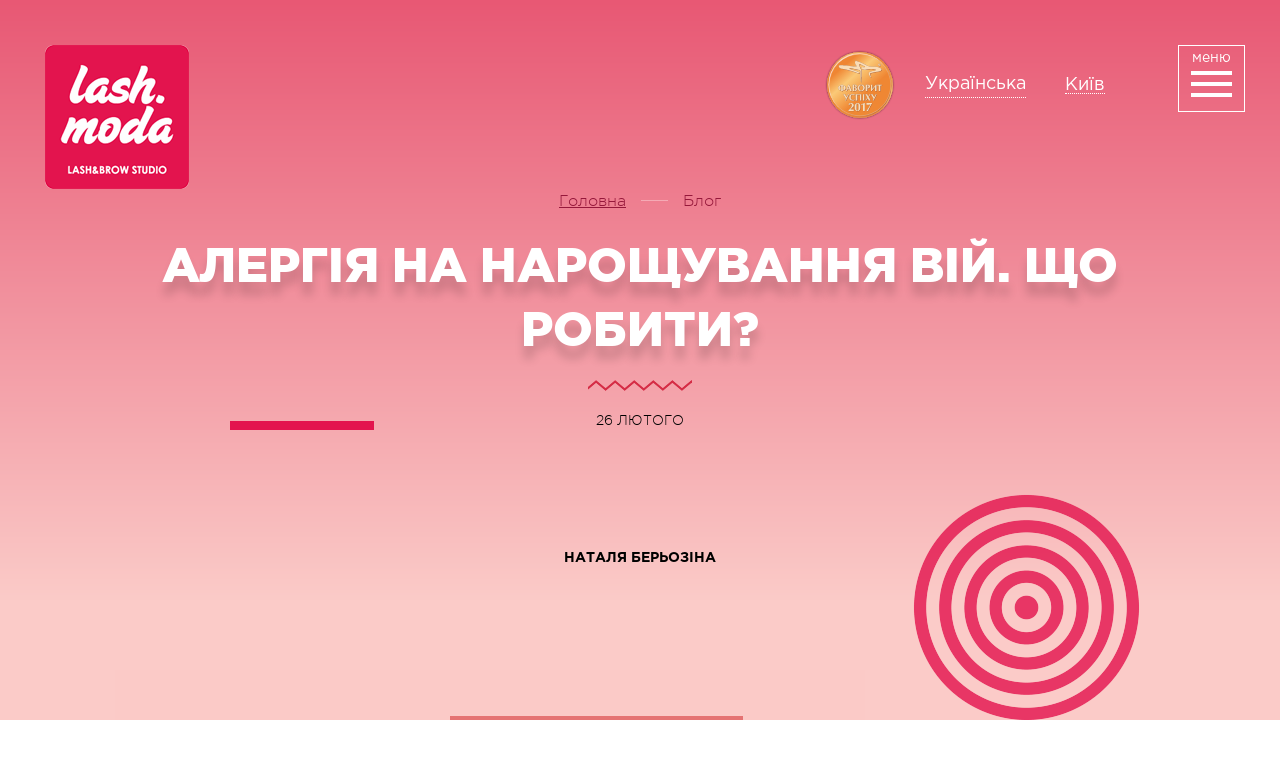

--- FILE ---
content_type: text/html; charset=utf-8
request_url: https://lash.moda/ua/blog/alergya-na-naroschuvannya-vy-scho-robiti.html
body_size: 24177
content:
<!DOCTYPE html>
<html lang="uk">
<head>
  <meta charset="utf-8">
  <meta http-equiv="X-UA-Compatible" content="IE=edge">
  <meta name="viewport" content="width=device-width, initial-scale=1.0, maximum-scale=1.0, user-scalable=no">
  <title>Алергія на нарощування вій. Що робити?</title>
  <meta name="keywords" content="">
  <meta name="description" content="Алергія при нарощуванні вій: ✔Як проявляється ✔Як мінімізувати ризик появи алергії ✔Як відрізнити алергію від неправильного нарощування">
  <meta name="format-detection" content="telephone=no">
  <meta name="it-rating" content="it-rat-458aedaeec9b2d62e683f3af991f0f63">
  <meta name="title" content="">
  <meta property="og:image" content="https://lash.moda/img/og.jpg">
  <meta property="og:url" content="https://lash.moda/">
  <meta property="og:title" content="Lash.Moda">
  <meta property="og:description" content="Студия по созданию безупречного взгляда!">
  <link href="/css/bootstrap.min.css" rel="stylesheet">
  <link href="/css/font-awesome.min.css" rel="stylesheet">
  <link href="/css/basic.min.css" rel="stylesheet">
  <link rel="stylesheet" href="/css/owl.carousel.min.css">
  <link rel="stylesheet" href="/css/lightslider.min.css">
  <link href="/css/main.css?v1.4.3" rel="stylesheet">
  <link href="/css/media.css?v1.4" rel="stylesheet">
  <link href="/css/mix.css" rel="stylesheet">
  <script src="/js/pace.min.js"></script>
  <script src="/js/jquery.min.js"></script>
  <script>
    var langUrl='allergiya-na-naraschivanie-resnic-chto-delat.html';
     $(function() {
     $(".ani1").addClass("o0");
  $(".ani2").addClass("o0");
  $(".ani3").addClass("o0");
  $(".ani4").addClass("o0");
  $(".ani5").addClass("o0");
  $(".ani6").addClass("o0");
  $(".ani7").addClass("o0");
  $(".ani8").addClass("o0");
  $(".ani9").addClass("o0");
  $(".ani10").addClass("o0");
  $(".ani11").addClass("o0");
  $(".ani12").addClass("o0");
  $(".ani13").addClass("o0");
  $(".ani14").addClass("o0");
  $(".ani15").addClass("o0");
  $(".ani16").addClass("o0");
  $(".ani17").addClass("o0");
  $(".ani18").addClass("o0");
  $(".ani19").addClass("o0");
     $(".ani20").addClass("o0"); 
   });  
  </script>
  <link rel="icon" type="image/png" href="/favicon-32x32.png" sizes="32x32">
  <link rel="icon" type="image/png" href="/favicon-16x16.png" sizes="16x16">
  <script>
        (function(i,s,o,g,r,a,m){
        i["esSdk"] = r;
        i[r] = i[r] || function() {
                (i[r].q = i[r].q || []).push(arguments)
        }, a=s.createElement(o), m=s.getElementsByTagName(o)[0]; a.async=1; a.src=g;
        m.parentNode.insertBefore(a,m)}
        ) (window, document, "script", "https://esputnik.com/scripts/v1/public/scripts?apiKey=eyJhbGciOiJSUzI1NiJ9.[base64].D-RZ4McIUvgsoODZbp_yOcQQBQYCkVFTw62tfpfd3evmaiuZyANP703PXl14Bf_uSgJY9o-g5dSM9mJ15wCqAA&domain=3D0EC549-73CB-479E-97FC-83C1FE62252B", "es");
        es("pushOn");
  </script>
<script async src="https://pagead2.googlesyndication.com/pagead/js/adsbygoogle.js?client=ca-pub-5199498659694212"
     crossorigin="anonymous"></script>

<!-- Yandex.Metrika counter -->
<script type="text/javascript" >
   (function(m,e,t,r,i,k,a){m[i]=m[i]||function(){(m[i].a=m[i].a||[]).push(arguments)};
   m[i].l=1*new Date();
   for (var j = 0; j < document.scripts.length; j++) {if (document.scripts[j].src === r) { return; }}
   k=e.createElement(t),a=e.getElementsByTagName(t)[0],k.async=1,k.src=r,a.parentNode.insertBefore(k,a)})
   (window, document, "script", "https://mc.yandex.ru/metrika/tag.js", "ym");

   ym(92088959, "init", {
        clickmap:true,
        trackLinks:true,
        accurateTrackBounce:true
   });
</script>
<noscript><div><img src="https://mc.yandex.ru/watch/92088959" style="position:absolute; left:-9999px;" alt="" /></div></noscript>
<!-- /Yandex.Metrika counter --></head>
<body>
  <script>
    window.fbAsyncInit = function() {
      FB.init({
        appId      : '1283392661701279',
        xfbml      : true,
        version    : 'v2.6'
      });
    };

    (function(d, s, id){
       var js, fjs = d.getElementsByTagName(s)[0];
       if (d.getElementById(id)) {return;}
       js = d.createElement(s); js.id = id;
       js.src = "//connect.facebook.net/en_US/sdk.js";
       fjs.parentNode.insertBefore(js, fjs);
     }(document, 'script', 'facebook-jssdk'));
  </script>
  <nav class="menu dn pf r0 t0 w100p h100p z99999999 animated fadeInRight col-fff fw300 fs22 lh30">
    <a class="exit menu-exit db brnr bpc h60 w60 mt30 mr50 pa r0 t0 cp z10"></a>
    <div class="row bg-1c1f23 hidden-sm hidden-md hidden-lg pt20 pb20 pl70">
      <a href="/ua/" class="fs16 tdu ttu fw700 col-fff">На головну</a>
    </div>
    <div class="row h100p oh">
      <div class="col-lg-6 col-md-5 col-sm-5 col-lg-push-3 col-md-push-3 col-sm-push-3 menu-col-2 h100p ttu pt70 pl110">
        <div class="w70 minh5 bg-e3144e pa mt13 ml-80"></div>
        <p class="fs30 fw500 ml5 lh35 mb40 hidden-sm hidden-md hidden-lg cp" data-toggle="collapse" data-target="#menu-2">Послуги студії <span class="dib w35 h35 bg-ff346d cir tc fr mr25"><i class="fa fa-long-arrow-down trans" aria-hidden="true"></i></span></p>
        <p class="fs30 fw500 ml5 lh35 mb40 hidden-xs">Послуги студії lash.moda</p>
        <div class="clearfix"></div>
        <div class="row pb30 collapse" id="menu-2">
          <div class="col-lg-6 col-md-12 mb30">
            <ul class="lsn mb0 pl0 fw400 maxw350">
              <li class="title-level1">
                <a href="" class="dib pl10 pr10 pt20 pb20 pr col-fff trans">Вії</a>
              </li>
              <li class="level1">
                <a href="/ua/naroshchuvannya-vij.html" class="db pl10 pr10 pt10 pb10 pr col-fff trans">Нарощування вій</a>
              </li>
              <li class="level1">
                <a href="/ua/laminuvannya-vij.html" class="db pl10 pr10 pt10 pb10 pr col-fff trans">Ламінування вій</a>
              </li>
              <li class="level1">
                <a href="/ua/botoks-vij.html" class="db pl10 pr10 pt10 pb10 pr col-fff trans">Ботокс вій</a>
              </li>
              <li class="level1">
                <a href="/ua/biozavyvka-vij.html" class="db pl10 pr10 pt10 pb10 pr col-fff trans">Біозавивка вій</a>
              </li>
              <li class="level1">
                <a href="/ua/farbuvannya-vij.html" class="db pl10 pr10 pt10 pb10 pr col-fff trans">Фарбування вій</a>
              </li>
            </ul>
          </div>
          <div class="col-lg-6 col-md-12 mb30">
            <ul class="lsn mb0 pl0 fw400 maxw350">
              <li class="title-level1">
                <a href="" class="dib pl10 pr10 pt20 pb20 pr col-fff trans">Брови і візаж</a>
              </li>
              <li class="level1">
                <a href="/ua/modelyuvannya-farbuvannya-briv.html" class="db pl10 pr10 pt10 pb10 pr col-fff trans">Моделювання та фарбування брів</a>
              </li>
              <li class="level1">
                <a href="/ua/makiyazh.html" class="db pl10 pr10 pt10 pb10 pr col-fff trans">Макіяж</a>
              </li>
              <li class="level1">
                <a href="/ua/triding.html" class="db pl10 pr10 pt10 pb10 pr col-fff trans">Трідінг</a>
              </li>
              <li class="level1">
                <a href="/ua/pudrovyj-tatuazh-brovej.html" class="db pl10 pr10 pt10 pb10 pr col-fff trans">Пудровий татуаж брів</a>
              </li>
            </ul>
          </div>
          <div class="col-lg-6 col-md-12 mb30">
            <ul class="lsn mb0 pl0 fw400 maxw350">
              <li class="title-level1">
                <a href="" class="dib pl10 pr10 pt20 pb20 pr col-fff trans">Волосся і сети</a>
              </li>
              <li class="level1">
                <a href="/ua/ukladka-volos.html" class="db pl10 pr10 pt10 pb10 pr col-fff trans">Укладка волосся</a>
              </li>
              <li class="level1">
                <a href="/ua/pletenie-kosichek.html" class="db pl10 pr10 pt10 pb10 pr col-fff trans">Плетіння кіс</a>
              </li>
              <li class="level1">
                <a href="/ua/sety.html" class="db pl10 pr10 pt10 pb10 pr col-fff trans">Сети</a>
              </li>
              <li class="level1">
                <a href="/ua/uhod-za-volosami.html" class="db pl10 pr10 pt10 pb10 pr col-fff trans">Догляд за волоссям</a>
              </li>
            </ul>
          </div>
        </div>
      </div>
      <div class="col-lg-3 col-md-3 col-sm-3 col-lg-pull-6 col-md-pull-5 col-sm-pull-5 menu-col-1 h100p ttu pt70 pl80 pb30">
        <div class="w70 minh5 bg-e3144e pa mt13 ml-80"></div>
        <p class="fs30 fw500 ml5 lh35 hidden-sm hidden-md hidden-lg cp" data-toggle="collapse" data-target="#menu-1">Розділи сайту <span class="dib w35 h35 bg-ff346d cir tc fr mr25"><i class="fa fa-long-arrow-down trans" aria-hidden="true"></i></span></p>
        <p class="fs30 fw500 ml5 lh35 hidden-xs">Розділи сайту</p>
        <div class="clearfix"></div>
        <ul class="lsn mb0 pl0 fw400 mt40 collapse" id="menu-1">
          <li class="level1">
            <a href="/ua/price.html" class="db pl10 pr10 pt11 pb11 trans pr col-fff maxw300">Ціни</a>
          </li>
          <li class="level1">
            <a href="/ua/actions/" class="db pl10 pr10 pt11 pb11 trans pr col-fff maxw300">Акції</a>
          </li>
          <li class="level1">
            <a href="/ua/filosofiya.html" class="db pl10 pr10 pt11 pb11 trans pr col-fff maxw300">Філософія</a>
          </li>
          <li class="level1">
            <a href="/ua/portfolio/" class="db pl10 pr10 pt11 pb11 trans pr col-fff maxw300">Галерея</a>
          </li>
          <li class="level1">
            <a href="/ua/community.html" class="db pl10 pr10 pt11 pb11 trans pr col-fff maxw300">Відгуки</a>
          </li>
          <li class="level1">
            <a href="/ua/garantii.html" class="db pl10 pr10 pt11 pb11 trans pr col-fff maxw300">Гарантія</a>
          </li>
          <li class="level1">
            <a href="/ua/pravila-zapisu-bronyuvannya.html" class="db pl10 pr10 pt11 pb11 trans pr col-fff maxw300">Бронювання</a>
          </li>
          <li class="level1">
            <a href="/ua/lashmaker.html" class="db pl10 pr10 pt11 pb11 trans pr col-fff maxw300">Навчання</a>
          </li>
          <li class="level1">
            <a href="/ua/vacancies.html" class="db pl10 pr10 pt11 pb11 trans pr col-fff maxw300">Вакансії</a>
          </li>
          <li class="level1">
            <a href="/ua/franshyza.html" class="db pl10 pr10 pt11 pb11 trans pr col-fff maxw300">Франшиза</a>
          </li>
          <li class="level1">
            <a href="/ua/contacts.html" class="db pl10 pr10 pt11 pb11 trans pr col-fff maxw300">Контакти</a>
          </li>
        </ul>
      </div>
      <div class="col-lg-3 col-md-4 col-sm-4 menu-col-3 h100p brnr bpc bsc pt50 pl50 pb30 pr40">
        <p><a href="/ua/" class="fs18 tdu ttu fw700 col-fff hidden-xs">На головну</a></p>
        <div class="w70 minh5 bg-e3144e pa mt50 ml-90"></div>
        <p class="fs30 lh42 fw700 ttu mt40">Підкорюй<br>
        спокусливим<br>
        поглядом</p>
        <p class="fs18 lh24 maxw240 mt45 h-hidden">Телефонуйте і записуйтеся за телефонами:</p>
        <p class="col-ff346d fs36 fw700 mt15">067 326 0020</p>
        <p class="col-ff346d fs36 fw700 mt5">044 224 4313</p><button class="btn btn19 fs18 ttu bg-trans br0 pl0 pr0 trans menu-exit" onclick="document.getElementById('liracrm-callme').click();">Зворотний дзвінок</button>
        <p class="fs18 lh24 mt50 h-hidden">або запишіться через наш сайт</p><button class="btn btn20 maxw300 w100p h60 br40 fs18 fw700 ttu ls2 trans menu-exit" data-toggle="modal" data-target="#modal2" onclick="ga('send', 'event', 'Записаться в студию (все страницы)', 'Записаться в студию');">Записатись онлайн</button>
        <p class="fs18 lh24 mt60"><span class="fw700">Режим роботи студії</span><br>
        Кожен день з 09:00 до 20:00<br>
        без вихідних</p>
        <p class="fs18 lh24 mt20">Київ, вул. Анни Ахматової, 22</p><a class="medal mt20" href="/ua/naykrascha-lash-brow-makeup-studya-v-ukraini.html"><img src="/img/medal-2017-tiny.svg" alt="Lash Moda Фаворит успіху 2017"></a>
        <p class="fs18 lh24">Краща lash&brow студія в Україні</p>
        <p class="mt30 h-hidden"><i class="fa fa-facebook-square" aria-hidden="true"></i> <i class="fa fa-instagram" aria-hidden="true"></i> <i class="fa fa-telegram"></i></p>
      </div>
    </div>
  </nav><a class="w67 h67 dib menu-btn pf r0 mr35 t0 mt45 trans z8 cp tc">
  <p class="col-fff mt2 dib m-text trans mb0">меню</p><span class="w41 minh4 bg-fff db m0a mt3 trans"></span> <span class="w41 minh4 bg-fff db m0a mt7 trans"></span> <span class="w41 minh4 bg-fff db m0a mt7 trans"></span></a>
  <div class="all trans oh">
    <header class="pr z7">
      <a class="logo db z8 mt45 ml45 pa ani1" href="/ua/"><img src="/img/logo.png" alt="Lash.Moda" class="w100p"></a>
      <div class="block_center pa t0 r0 mt50 col-fff mr140 wsnw df aic fww">
        <a class="medal" href="/ua/naykrascha-lash-brow-makeup-studya-v-ukraini.html"><img src="/img/medal-2017-tiny.svg" alt="Lash Moda Фаворит успіху 2017"></a>
        <div class="language-block animated slideInDown">
          <ul class="language-select">
            <li data-lang="ru"><span>Русский <a href="/"></a></span></li>
            <li data-lang="uk" class="active"><span>Українська <a href="/ua/"></a></span></li>
          </ul>
        </div><span itemprop="address" class="dib fs18 location mr35"><span>Київ</span></span>
      </div>
    </header>
    <article class="blog-post">
      <section class="block200 block200_line oh pr">
        <p itemscope itemtype="https://data-vocabulary.org/Breadcrumb" class="pl15 pr15 tc mt190 fw300 fs16 pr z4"><a href="/ua/" itemprop="url" class="u col-96183b">Головна</a> <span class="dib minh1 w27 bg-f5aab5 mb5 ml10 mr10"></span> <a href="/ua/blog/" itemprop="url"><span itemprop="title" class="col-96183b">Блог</span></a></p>
        <h1 class="blog-post__h1 fs60 lh72 fw900 ttu col-fff pr z2 shad3 m0a maxw1300 text-center">Алергія на нарощування вій. Що робити?</h1>
        <p class="blog-post__date text-center">26 лютого</p>
        <div class="b-author text-center">
          <img class="b-author__photo" src="/uploads/news/meta-aface_1519642133.jpg" alt="Наталя Берьозіна">
          <p class="b-author__name">Наталя Берьозіна</p>
        </div>
        <div data-share-size="30" data-like-text-enable="false" data-background-alpha="0.0" data-pid="1309838" data-mode="share" data-background-color="#ffffff" data-hover-effect="rotate-cw" data-share-shape="rectangle" data-share-counter-size="12" data-icon-color="#ffffff" data-text-color="#ffffff" data-buttons-color="#ffffff" data-counter-background-color="#ffffff" data-share-counter-type="separate" data-orientation="horizontal" data-following-enable="true" data-sn-ids="fb.tw.gp.ln.vk." data-selection-enable="true" data-follow-title="Кстати говоря" data-exclude-show-more="true" data-share-style="10" data-counter-background-alpha="1.0" data-top-button="false" data-follow-fb="sm.supersalon" class="uptolike-buttons tc mb30"></div>
      </section>
      <section class="block204">
        <div class="wrap">
          <div class="container-fluid">
            <div class="row">
              <div class="col-sm-12">
                <div class="box1">
                  <div class="box1__content bg-fbcdc9-tr08">
                    <p class="blog__p blog__p_lead">&laquo;Ні, я не буду робити <a class="bg-e57373" href="/ua/naroshchuvannya-vij.html"><span class="service__link">нарощення вій &gt;&gt;&gt;</span></a>, я боюся алергії. У моєї подруги була жахлива алергія на нарощування - червоні очі і повіки боліли три дні, поки вії не зняли &raquo;, - таку заяву я почула від однієї дівчини, яка згодом стала моєю постійною клієнткою. Мені довелося їй тоді пояснити, що у її подруги явно була не алергія, раз вона скаржилася на болісні відчуття. Причина на 99% була в низькоякісній непрофесійній роботі лешмейкера.</p>
                  </div>
                  <figure class="box1__figure">
                    <img alt="" src="/uploads/images/allergiya-na-narashchivanie-1.jpg">
                  </figure>
                </div>
              </div>
            </div>
            <div class="row">
              <div class="col-sm-8 col-sm-offset-2">
                <div class="box-border mt50">
                  <p class="blog__p">Питання алергії, спровокованої нарощуванням, залишається актуальним серед клієнтів, і дуже багато уваги йому приділяють на форумах в інтернеті. <span class="fw500">Я вирішила розвіяти міфи, розповісти, чим відрізняється алергія від наслідків неправильного нарощування, порадити, як її уникнути і що робити, якщо вона виникла.</span></p>
                </div>
              </div>
            </div>
          </div>
        </div>
      </section>
      <section class="block205">
        <div class="container-fluid">
          <div class="row">
            <div class="col-sm-4"><img alt="" class="img-responsive" src="/uploads/images/allergiya-na-naraschivanie-resnic-chto-delat-1.jpg" title=""></div>
            <div class="col-sm-6">
              <p class="blog__p"><span class="fs36 fw500">Що важливо знати?</span></p>
              <p class="blog__p mt20">Вії для нарощування роблять з високоякісного штучного гіпоалергенного полімеру. Якщо лешмейкер використовує вії хороших перевірених брендів, ймовірність, що вони можуть викликати реакцію, мізерно низька. Будь-які засоби і матеріали також виробляються з урахуванням вимоги гипоаллергенності. Найчастіше реакцію викликає саме клей, який лешмейкер застосовує, щоб прикріпити штучну вію до натуральної.</p>
              <p class="blog__p mt20">При дотриманні правильної техніки нарощування лешмейкер використовує маленьку крапельку клею, яка торкається виключно вій, на шкіру повік засіб потрапляти не повинен. Однак навіть при нарощуванні за всіма правилами алергічна реакція не виключається.</p>
              <p class="blog__p mt20"><span class="fs36 fw500">Як мінімізувати ризик появи алергії?</span></p>
              <p class="blog__p mt20">Величезну роль для результату (зовнішнього вигляду, комфорту, здоров&#39;я очей) грає професійний рівень майстра і матеріали, які він використовує в своїй роботі. Найчастіше клієнти стикаються з алергією саме на дешевий низькоякісний клей, який ніколи не будуть використовувати хороші студії і салони краси. Тому перший важливий крок до нарощування без будь-яких наслідків - отримати послугу там, де дбають про безпеку клієнтів і рівень професіоналізму лешмейкерів дійсно високий.</p>
              <p class="blog__p mt20">Другий момент - індивідуальна реакція, яку ніхто не може передбачити. Якщо ти знаєш про чутливість своїх очей і їх схильність до алергії, кращим рішенням буде - провести попередній тест. По-перше, можна крапнути трохи клею на шкіру на згині руки, а по-друге, щоб напевно - провести пробне нарощування. Можна наростити кілька війок, використовуючи всі матеріали, що і на повній процедурі, тоді ризик буде виключений повністю.</p>
              <p class="blog__p mt20">Третій момент - виконуй нарощування тільки, коли твої очі здорові. При запаленнях, кон&#39;юнктивітах будь-якої природи та інших захворюваннях відклади процедуру до повного одужання.</p>
            </div>
          </div>
        </div>
      </section>
      <section class="block206 elem">
        <div class="container-fluid">
          <h2 class="blog-post__h2 blog-post__h2_brown text-center mb20 m768-mb50">Чи відразу проявляється алергія?</h2>
          <div class="row mb50">
            <div class="col-sm-8 col-sm-offset-2">
              <p class="blog__p">Так, як правило, реакція починається буквально одразу або протягом перших 2-4 годин. Якщо некомфортні відчуття почали з&#39;являтися вже на третій або пізніше день, то це - не алергія, а наслідки неправильно виконаного нарощування. Якщо реакція є, вона проявиться в першу добу.</p>
            </div>
          </div>
        </div>
      </section>
      <section class="block205">
        <div class="container-fluid">
          <h2 class="blog-post__h2 text-center mb20 m768-mb50">Алергія або неправильно виконане нарощування?</h2>
          <div class="row mb50">
            <div class="col-sm-8 col-sm-offset-2">
              <p class="blog__p">Алергію нерідко плутають з наслідками порушення технології нарощування вій. Чому? При нарощуванні, як ти знаєш, до кожної вії лешмейкер кріпить одну (в разі об&#39;ємного нарощування - дві-три або більше) штучну вію. При цьому повинен обов&#39;язково дотримуватися відступ від повіки 0,5-1 міліметр, щоб штучна вія не заважала при носінні. Якщо ця умова порушена, при морганні і активній міміці нижній кінчик вії треться об шкіру, викликаючи почервоніння, дискомфорт, набряклість і навіть больові відчуття. Таке нарощування потрібно якомога швидше зняти.</p>
              <p class="blog__p">Алергія при цьому не викликає біль, для неї характерні інші прояви, про які я розповім нижче.</p>
            </div>
          </div>
        </div>
      </section>
      <section class="block206 elem">
        <div class="container-fluid">
          <div class="row mb50">
            <div class="col-sm-6 col-sm-offset-2">
              <p class="blog__p"><span class="fs36 fw500">Які прояви може мати алергія на нарощування?</span></p>
              <p class="blog__p mt15 mb30">Найпоширеніша реакція - почервоніння повік і їх набряклість. Також одним із частих проявів алергії є свербіж, печіння в області лінії росту вій або всіх повік повністю.</p>
            </div>
            <div class="col-sm-4 fr"><img alt="" class="img-responsive mb20" src="/uploads/images/allergiya-na-narashchivanie-3.jpg"></div>
          </div>
          <div class="row mb50">
            <div class="col-sm-8 col-sm-offset-2 mt20">
              <p class="blog__p mb30">Рідше проявляються інші зміни:</p>
              <ul class="list list_cir">
                <li>білки очей набувають рожевого відтінку, на них стають помітними червоні судини.</li>
                <li>з&#39;являється дискомфорт, відчуття чужорідного предмету в оці</li>
                <li>сухість слизової повік</li>
                <li>набряклість вік, яка може поширюватися на область навколо очей або навіть на всю верхню частину обличчя</li>
                <li>сльозотеча</li>
                <li>набряк слизової носа, активне чхання, нежить - симптоми алергічного риніту</li>
                <li>рідко можлива поява алергічного кашлю</li>
              </ul>
            </div>
          </div>
        </div>
      </section>
      <section class="block205">
        <div class="wrap">
          <div class="container-fluid">
            <div class="row">
              <h2 class="blog-post__h2 text-center mb50">Що робити, якщо алергія з&#39;явилася?</h2>
              <div class="col-sm-10 col-sm-offset-1">
                <p class="blog__p">Реакція не завжди означає, що клієнту доведеться одразу ж знімати нарощені вії. Іноді достатньо одноразового прийому антигістамінні препарати, щоб всі симптоми пройшли. Якщо прояви сильні, і вони не проходять навіть після прийому ліків, необхідно зняти вії і звернутися до лікаря.</p>
                <div class="box-line maxw750 ma mt50">
                  <p class="blog__p"><span class="fw500">Я бажаю, щоб нарощування завжди приносило тобі тільки радість і ніяких негативних наслідків</span></p>
                </div>
              </div>
            </div>
          </div>
        </div>
      </section>
      <section class="block204 seo-link-block p0">
        <div class="wrap">
          <div class="container-fluid">
            <div class="row pt30 pb30">
              <div class="col-sm-12">
                <p class="seo_link-title">Популярні запити:</p>
                <ul class="seo_link-list">
                  <li class="seo_link-item">
                    <a class="service__link" href="/ua/laminuvannya-vij.html">кератинове ламінування вій відгуки</a>
                  </li>
                  <li class="seo_link-item">
                    <a class="service__link" href="/ua/farbuvannya-vij.html">фарбування вій фарбою</a>
                  </li>
                </ul>
              </div>
            </div>
          </div>
        </div>
      </section>
      <section class="block102 pr bg-fbcdc9 questions-block">
        <div class="container pb100">
          <h3 class="fw400 fs30 lh48 col-e3144e ls3 mt100 mb50 maxw900 tc m0a">Залишилися питання? Напиши їх в коментарях - фахівці Lash.Moda з радістю дадуть відповіді і поділяться досвідом</h3>
          <div id="mc-container" class="m0a maxw800 mt50"></div>
        </div>
        <script type="text/javascript">
            cackle_widget = window.cackle_widget || [];
            cackle_widget.push({widget: 'Comment', id: 43680, lang: 'uk', chanel: '/blog/*.html'});
            (function() {
                var mc = document.createElement('script');
                mc.type = 'text/javascript';
                mc.async = true;
                mc.src = ('https:' == document.location.protocol ? 'https' : 'http') + '://cackle.me/widget.js';
                var s = document.getElementsByTagName('script')[0]; s.parentNode.insertBefore(mc, s.nextSibling);
            })();
        </script>
      </section>
      <section class="block212">
        <div class="wrap">
          <div class="container">
            <h4 class="blog-post__h4 text-center mb80">Схожі статті</h4>
            <div class="row">
              <div class="col-md-4">
                <div class="b-item b-item_bp">
                  <figure class="b-item__figure">
                    <img alt="Детальніше про Ламінування вій: як ця процедура здатна змінити твій погляд?" src="/uploads/news/meta-face_1565606873.jpg">
                  </figure><a class="b-item__link trans" href="/ua/blog/laminirovanie-resnic-kak-eta-procedura-sposobna-izmenit-tvoy-vzglyad.html">Ламінування вій: як ця процедура здатна змінити твій погляд?<span class="b-itme__date">12 серпня</span></a>
                  <div class="b-item__exc oh">
                    <p class="b-item__p">Сьогодні приділимо максимум уваги процедурі ламінування і надамо тобі всю потрібну інформацію</p>
                    <div class="b-author">
                      <img alt="Наталя Берьозіна" class="b-author__photo" src="/uploads/news/meta-aface_1565606904.jpg">
                      <p class="b-author__name">Наталя Берьозіна</p>
                      <p class="b-author__prof">Технолог студії Lash.moda</p>
                    </div>
                  </div>
                </div>
              </div>
              <div class="col-md-4">
                <div class="b-item b-item_bp">
                  <figure class="b-item__figure">
                    <img alt="Детальніше про Як відтворити ефект накладних вій? Тепер у тебе це точно вийде!" src="/uploads/news/meta-face_1565612214.jpg">
                  </figure><a class="b-item__link trans" href="/ua/blog/kak-vossozdat-effekt-nakladnyh-resnic-teper-u-tebya-eto-tochno-poluchitsya.html">Як відтворити ефект накладних вій? Тепер у тебе це точно вийде!<span class="b-itme__date">12 серпня</span></a>
                  <div class="b-item__exc oh">
                    <p class="b-item__p">Якщо для щоденного образу ми прагнемо створити максимально природний макіяж, то для вечірнього образу, а особливо у випадку майбутньої фото- або відеозйомки, вечірки, певного заходу, навпаки, постає завдання створити максимально яскравий, драматичний і спокусливий погляд.</p>
                    <div class="b-author">
                      <img alt="Наталя Берьозіна" class="b-author__photo" src="/uploads/news/meta-aface_1565612246.jpg">
                      <p class="b-author__name">Наталя Берьозіна</p>
                      <p class="b-author__prof">Технолог студії Lash.moda</p>
                    </div>
                  </div>
                </div>
              </div>
              <div class="col-md-4">
                <div class="b-item b-item_bp">
                  <figure class="b-item__figure">
                    <img alt="Детальніше про Несподівані процедури для брів і вій: ти будеш здивована, що вони набувають популярності" src="/uploads/news/meta-face_1565618376.jpg">
                  </figure><a class="b-item__link trans" href="/ua/blog/nespodvan-proceduri-dlya-brv-vy-ti-budesh-zdivovana-scho-voni-nabuvayut-populyarnost.html">Несподівані процедури для брів і вій: ти будеш здивована, що вони набувають популярності<span class="b-itme__date">12 серпня</span></a>
                  <div class="b-item__exc oh">
                    <p class="b-item__p">Сьогодні розповімо про п'ять lash & brow процедур, які з великою ймовірністю викличуть у тебе подив і, можливо, бажання спробувати на собі.</p>
                    <div class="b-author">
                      <img alt="Наталя Берьозіна" class="b-author__photo" src="/uploads/news/meta-aface_1565618398.jpg">
                      <p class="b-author__name">Наталя Берьозіна</p>
                      <p class="b-author__prof">Технолог студії Lash.moda</p>
                    </div>
                  </div>
                </div>
              </div>
            </div>
          </div>
        </div>
      </section>
    </article>
    <section class="block102 pr bg-fff">
      <span class="dib pa w10 h190 bg-dcb1a1"></span>
      <div class="container tc mb20">
        <p class="fw700 fs30 lh48 col-e3144e up ls3 mt100">Підпишіться на розсилку Lash.Moda</p>
        <form class="ajax" action="/api/subscribe/" data-type="json">
          <input type="hidden" name="group_id" value="1">
          <p class="fw700 fs14 lh24 up ls2 col-575757 mt25">Ви будете отримувати добірку корисних статей, а також новини<br class="br2">
          і знижки від нашої студії!</p><input class="fw300 fs14 lh24 up col-575757 i ls2 mt45 form-control maxw500 m0a bn bsn tc" placeholder="електронна пошта" name="email"> <span class="sep db m0a mt20"></span> <button type="submit" class="btn tc col-fff fs30 lh36 bg-de1946 w700 h115 up ls2 fw700 mt25 br0 btn14 trans">Підписатися</button>
        </form>
        <p class="fw700 fs14 lh36 up col-a3a3a3 mt35">Вже підписалися <span>20873</span> людей</p>
      </div>
    </section>
    <section class="block24 oh bsc bpc brnr">
      <div class="container">
        <p class="tc col-fff fs36 lh48 fw300 maxw1200 m0a">Коли не можеш ризикувати і потрібно виглядати бездоганно, просто <span class="fw700">запишись</span> в студію Lash.Moda!</p>
        <div class="sep w18 h18 cir ma mt60"></div>
        <p class="tc"><button class="btn btn15 trans maxw550 w100p h100 br50 col-fff fs30 mt70 modal-btn" data-toggle="modal" data-target="#modal2" onclick="ga('send', 'event', 'Записаться в студию (все страницы)', 'Записаться в студию');">Записуйся зараз!</button></p>
      </div>
    </section>
    <script type="text/javascript">
    $(document).ready(function() {
        if($('*').is('.seo-block')) {
            $('.seo-block').before($('.questions-block'));
        } else {
            $('.seo-link-block').before($('.questions-block'));
        }
    });
    </script>
    <footer>
      <div class="row minh660">
        <div class="col-lg-3 col-md-2 col-sm-1 col-xs-1 minh660 pr">
          <img src="/img/pix.gif" data-original="/img/pic5.jpg" alt="Lash Moda це ідеальний макіяж та нарощені вії" class="img-responsive pa b0 z1 hidden-sm hidden-xs lazy">
          <div class="pa h10 w54 bg-e3144e mt280 z2"></div>
          <div class="pa h10 w75 bg-e3144e mb120 mr-40 r0 b0 z2"></div>
        </div>
        <div class="col-lg-6 col-md-8 col-sm-10 col-xs-10 tc mt100 pl30 pr30">
          <div class="row">
            <div class="col-lg-12">
              <p class="fw700 fs72 ttu col-4c2e24 mb0"><span class="w145 h9 pa bg-e3144e dib ml-160 mt30"></span>Ми в соцмережах</p>
              <p class="fs48 fw300">Не пропусти найважливіші новини!</p>
            </div>
          </div>
          <div class="row mt40">
            <div class="col-lg-4 col-md-4 col-sm-4">
              <p class="ttu fw700 fs18 col-ff346d ls3"><i class="fa fa-facebook-square col-ff88a0 lh45 fs30"></i> Facebook</p>
              <p><a href="//facebook.com/lashmoda/" class="btn btn5 br0 bg-trans maxw260 h75 w100p fw300 col-7279ff fs30 lh75 pt0 pb0 trans" onclick="ga('send', 'event', 'Підписка в Facebook', 'Підписатись');">Підписатись</a></p>
            </div>
            <div class="col-lg-4 col-md-4 col-sm-4">
              <p class="ttu fw700 fs18 col-ff346d ls3"><i class="fa fa-instagram col-ff88a0 lh45 fs30"></i> Instagram</p>
              <p><a href="//instagram.com/lashmoda/" target="_blank" class="btn btn5 br0 bg-trans maxw260 h75 w100p fw300 col-7279ff fs30 lh75 pt0 pb0 trans" onclick="ga('send', 'event', 'Підписка в Instagram', 'Підписатись');">Підписатись</a></p>
            </div>
            <div class="col-lg-4 col-md-4 col-sm-4">
              <p class="ttu fw700 fs18 col-ff346d ls3"><i class="fa fa-telegram col-ff88a0 lh45 fs30"></i> Telegram</p>
              <p>Підписатись</p>
            </div>
          </div>
        </div>
        <div class="col-lg-3 col-md-2 col-sm-1 col-xs-1 minh660 pr pt60">
          <img src="/img/pix.gif" data-original="/img/pic6.jpg" alt="Корекція брів та нарощування вій в студії Lash Moda" class="img-responsive pa r0 z1 hidden-sm hidden-xs lazy">
          <div class="pa h10 w75 bg-e3144e z2 mt260 ml20"></div>
          <div class="pa h85 w10 bg-e3144e z2 mt55"></div>
        </div>
      </div>
      <div class="container">
        <div class="row bg-30353e col-fff minh170 pt30 pb20">
          <div class="col-lg-1 col-md-12">
            <p><a href="#block1" class="ttu col-ff346d fs18 fw700 scrollto"><i class="fa fa-long-arrow-up mr10"></i> вгору</a></p>
          </div>
          <div class="col-lg-2 col-md-2 col-sm-3 col-xs-6 fs18 fw700 ttu">
            <p><a href="/ua/" class="col-fff trans">Головна</a></p>
            <p><a href="/ua/garantii.html" class="col-fff trans">Гарантія</a></p>
            <p><a href="/ua/pravila-zapisu-bronyuvannya.html" class="col-fff trans">Бронювання послуг</a></p>
            <p><a href="/pay" class="col-fff trans">Передплата</a></p>
            <p><a href="/ua/contacts.html" class="col-fff trans">Контакти</a></p>
          </div>
          <div class="col-lg-2 col-md-2 col-sm-3 col-xs-6 fs18 fw700 ttu">
            <p><a href="/ua/maystri.html" class="col-fff trans">Майстри</a></p>
            <p><a href="/ua/blog/" class="col-fff trans">Блог</a></p>
            <p><a href="/ua/actions/" class="col-fff trans">Акції</a></p>
            <p><a href="/ua/filosofiya.html" class="col-fff trans">Філософія</a></p>
            <p><a href="/ua/pidpyska.html" class="col-fff trans">Підписка на акції</a></p>
            <p><a href="/ua/franshyza.html" class="col-fff trans">Франшиза</a></p>
          </div>
          <div class="col-lg-2 col-md-2 col-sm-3 col-xs-6">
            <p><a href="/ua/naroshchuvannya-vij.html" class="col-ffc1a9 fs18 bbs trans">Нарощування вій</a></p>
            <p><a href="/ua/modelyuvannya-farbuvannya-briv.html" class="col-ffc1a9 fs18 bbs trans">Моделювання та фарбування брів</a></p>
            <p><a href="/ua/spa-farbuvannya-briv.html" class="col-ffc1a9 fs18 bbs trans">Спа-фарбування брів</a></p>
            <p><a href="/ua/laminuvannya-vij.html" class="col-ffc1a9 fs18 bbs trans">Ламінування вій</a></p>
            <p><a href="/ua/biozavyvka-vij.html" class="col-ffc1a9 fs18 bbs trans">Біозавивка вій</a></p>
            <p><a href="/ua/makiyazh.html" class="col-ffc1a9 fs18 bbs trans">Макіяж</a></p>
          </div>
          <div class="col-lg-2 col-md-2 col-sm-3 col-xs-6">
            <p><a href="/ua/klasychne-naroshchuvannya.html" class="col-fff trans">Класичне нарощування вій</a></p>
            <p><a href="/ua/naroshchuvannya-vij-2d.html" class="col-fff trans">Об'ємне нарощування вій Flirty 2D</a></p>
            <p><a href="/ua/naroshchuvannya-vij-3d.html" class="col-fff trans">Об'ємне нарощування вій EXTRA FULL 3D+</a></p>
            <p><a href="/ua/naroshchuvannya-light.html" class="col-fff trans">Нарощування вій Nude Classic</a></p>
          </div>
          <div class="col-lg-2 col-md-12 hidden-md hidden-sm hidden-xs"></div>
          <div class="col-lg-3 col-md-4 oh">
            <p class="fw300 fs18">Наш телефон</p>
            <p></p>
          </div>
        </div>
        <div class="row bg-30353e col-fff bg1 minh225 bsc brnr pt30">
          <div class="col-lg-3 col-md-3 col-sm-6 col-xs-6">
            <p class="fs18 fs24 fw300" xmlns:v="//rdf.data-vocabulary.org/#">© 2023 <span typeof="v:Breadcrumb"><a href="/ua/" rel="v:url" property="v:title" class="col-fff">Lash.Moda</a></span> — <span typeof="v:Breadcrumb"><a href="/ua/#studio" rel="v:url" property="v:title" class="col-fff">студія нарощування вій, корекції брів та візажу</a></span></p>
            <p class="fw300 col-5c6a82 lh18">Всі права на матеріали, розміщені на сайті, захищені законодавством про авторське право та суміжні права.</p>
            <p class="fw300 col-5c6a82 lh18"><a href="/ua/polityka-konfidentsiinosti.html" class="col-fff trans">Політика конфіденційності</a></p>
          </div>
          <div class="col-lg-2 col-md-3 col-sm-6 col-xs-6">
            <i class="fa fa-facebook-square col-fff o05 lh45 fs30 trans"></i> <i class="fa fa-instagram col-fff o05 lh45 fs30 trans"></i> <i class="fa fa-telegram col-fff o05 lh45 fs30 trans"></i>
          </div>
          <div class="col-lg-4 col-md-3 col-sm-6 col-xs-6 pb10">
            <p class="fs18 fw700">Режим роботи студії</p>
            <p class="fs18 fw300">Кожен день з <span>09:00 до 20:00</span><br>
            без вихідних</p><br>
            <p class="fs18 fw300"><span>Київ, вул. Анни Ахматової, 22</span> <span>(Позняки, Осокорки)</span></p><a href="/ua/dogovir-publichnoyi-oferty.html" class="col-fff bbs trans">Публічний договір</a>
          </div>
          <div class="col-lg-3 col-md-3 col-sm-6 col-xs-6">
            <p class="fs18 fw300">Розробка та просування сайту — Marox.Digital</p>
          </div>
        </div>
        <div class="row bg-30353e h14"></div>
      </div>
    </footer>
    <script>
    try {
    var loc = window.location.href;
    var numb = loc.split('/');
    //  console.log(numb);
    if (numb[3] == 'blog' && numb[4].split('-')[0] === 'page') {
      var page_numb = numb[4].split('-')[1];
      var descr_tag = document.getElementsByName('description')[0];
      var key_tag = document.getElementsByName('keywords')[0];
      descr_tag.content = descr_tag.content + ' | сторінка - ' + page_numb;
      key_tag.content = key_tag.content + ' | сторінка - ' + page_numb;
    };
    } catch (e) {
    //console.log('not blog page');
    }
    </script> 
    <script type="application/ld+json">


    {
    "@context": "http://schema.org", 
    "@type": "LocalBusiness", 
    "address":
    [
    {
      "@type": "PostalAddress", 
    "addressLocality": "Київ", 
    "streetAddress": "вул. Анни Ахматової, 22 (Позняки, Осокорки)"
    },
    {
      "@type": "PostalAddress", 
    "addressLocality": "Київ", 
    "streetAddress": "вул. Дмитрівська 75, 2 поверх (Лук'янівка, центр)"
    }
    ],
    "openingHours": "Пн-Нд 08:00 - 20:00",
    "description": "Студія нарощування вій, корекції брів та візажу", 
    "name": "Lash Moda",
    "telephone": "067 326 0020",
    "image": "https://lash.moda/img/logo.png",
    "url": "https://lash.moda/",
    "sameAs": [
        "https://www.facebook.com/lashmoda/",
        "https://www.instagram.com/lashmoda/"
    ],
    "priceRange" : "грн"
    }
    </script>
  </div>
  <div id="modal1" class="modal fade" role="dialog" data-backdrop="static">
    <div class="modal-dialog">
      <div class="modal-content">
        <div class="modal-body">
          <form class="ajax" action="/api/form/1/" data-type="json">
            <a href="#" class="exit db brnr bpc h60 w60 pr m0a" data-dismiss="modal"></a>
            <p class="fw700 fs30 ls4 ttu mt100">Зворотний дзвінок</p><input type="hidden" name="service" value="Зворотний дзвінок">
            <p><input type="text" class="form-control bg-trans bn col-fff tc fs36 lh300 br0 h50 mt40 maxw480 w100p m0a fw300" placeholder="Ім'я" name="name"></p>
            <p><input type="text" class="form-control bg-trans bn col-fff tc fs36 lh300 br0 h50 mt40 maxw480 w100p m0a fw300 tel-mask" placeholder="Телефон" name="phone"></p>
            <p><button class="btn btn10 ttu ls4 fs30 fw700 mt50 bg-trans br0 maxw480 h80 w100p trans" type="submit">Відправити</button></p>
          </form>
        </div>
      </div>
    </div>
  </div>
  <div id="modal2" class="modal fade" role="dialog" data-backdrop="static">
    <div class="modal-dialog">
      <div class="modal-content">
        <div class="modal-body">
          <form class="ajax" action="/api/form/2/" data-type="json">
            <input type="hidden" name="service" value="Онлайн запись"> <a href="#" class="exit db brnr bpc h60 w60 pr m0a" data-dismiss="modal"></a>
            <p class="fw700 fs30 ls4 ttu mt100">Онлайн запис</p>
            <p><input type="text" class="form-control bg-trans bn col-fff tc fs36 lh300 br0 h50 mt40 maxw480 w100p m0a fw300" placeholder="Ім'я" name="name"></p>
            <p><input type="text" class="form-control bg-trans bn col-fff tc fs36 lh300 br0 h50 mt40 maxw480 w100p m0a fw300 tel-mask" placeholder="Телефон" name="phone"></p>
            <p><button class="btn btn10 ttu ls4 fs30 fw700 mt50 bg-trans br0 maxw480 h80 w100p trans" type="submit">Записатись</button></p>
          </form>
        </div>
      </div>
    </div>
  </div>
  <div id="modal3" class="modal fade" role="dialog" data-backdrop="static">
    <div class="modal-dialog">
      <div class="modal-content">
        <div class="modal-body">
          <a href="#" class="exit db brnr bpc h60 w60 pr m0a" data-dismiss="modal"></a>
          <p class="fw700 fs30 ls4 ttu mt100">Дякуємо!</p>
          <p class="fs36 lh60 fw300 maxw850 mt40">Наш менеджер зв'яжеться з вами протягом 24 годин і пояснить, як діяти далі. Спасибі, що вибрали нас!</p>
          <p><a href="/ua/success.html" class="btn btn10 ttu ls4 fs30 fw700 mt50 bg-trans br0 maxw480 h80 w100p trans col-fff lh80 pt0 pb0">ОК</a></p>
        </div>
      </div>
    </div>
  </div>
  <div id="modal4" class="modal fade" role="dialog" data-backdrop="static">
    <div class="modal-dialog modal-dialog_fluid">
      <div class="modal-content">
        <div class="modal-body">
          <a href="#" class="themes__btn themes__btn_bgn ext trans ma mb85" data-dismiss="modal"><span class="cross cross_left"></span><span class="cross cross_right"></span></a>
          <div class="container-fluid">
            <div class="row">
              <div class="col-lg-5 col-md-4">
                <p class="fs48 lh54 fw400 text-left col-000 p-modal">Виберіть рубрики і ми запам'ятаємо ваш вибір!</p>
              </div>
              <div class="col-lg-7 col-md-8 text-left">
                <p class="mt40"><button class="btn btn3 btn3b br0 bg-trans maxw280 w100p h60 col-de1946 ttu b fs18 pr pb15 trans ext" data-dismiss="modal">Показати статті</button></p>
              </div>
            </div>
          </div>
        </div>
      </div>
    </div>
  </div>
  <div id="blueimp-gallery" class="blueimp-gallery blueimp-gallery-controls" data-backdrop="static">
    <div class="slides main-gallery"></div><a class="prev">‹</a> <a class="next">›</a> <a class="close trans"><span></span></a> <a class="play-pause"></a>
    <div class="modal fade" data-backdrop="static">
      <div class="modal-dialog">
        <div class="modal-content">
          <div class="modal-header"></div>
          <div class="modal-body next"></div>
          <div class="modal-footer">
            <p class="cnt"><span class="act"></span> <span>/</span> <span class="sum"></span></p>
          </div>
        </div>
      </div>
    </div>
  </div>
  <div id="modal10a" class="modal modal10 fade" role="dialog" data-backdrop="static">
    <div class="modal-dialog">
      <div class="modal-content">
        <div class="modal-body">
          <a href="#" class="exit db brnr bpc h60 w60 pa l0 r0 m0a mt-90" data-dismiss="modal"></a>
          <div class="container">
            <div class="row">
              <div class="col-lg-6 col-md-6"><img src="/uploads/images/lash-zhenja.jpg" class="ml-100 mt40" alt="Вероніка Сазонова"></div>
              <div class="col-lg-6 col-md-6 dt h700 pr">
                <div class="w140 h9 bg-e3144e pa mt100 ml-120"></div>
                <p class="dtc vm tl"><span class="fw700 fs24 mb10 dib">Вероніка Сазонова</span><br>
                <span class="fw300 fs20 lh32 tl">Здесь я впервые нарастила реснички – очень понравилось! Так приятно что мастер все объяснила перед наращиванием! Для меня 1,5 часа (делала классическое наращивание) пролетели незаметно – лежишь себе на мягкой кушетке и балдеешь под приятную музыку, пока мастер делает красоту. А результат вообще божественный! Реснички идеальные и очень естественно выглядят, глаза теперь такими красивыми стали.</span></p>
              </div>
            </div>
          </div>
        </div>
      </div>
    </div>
  </div>
  <div id="modal10b" class="modal modal10 fade" role="dialog" data-backdrop="static">
    <div class="modal-dialog">
      <div class="modal-content">
        <div class="modal-body">
          <a href="#" class="exit db brnr bpc h60 w60 pa l0 r0 m0a mt-90" data-dismiss="modal"></a>
          <div class="container">
            <div class="row">
              <div class="col-lg-6 col-md-6"><img src="/uploads/images/2-lash-1.jpg" class="ml-100 mt40" alt="Женя С."></div>
              <div class="col-lg-6 col-md-6 dt h700 pr">
                <div class="w140 h9 bg-e3144e pa mt100 ml-120"></div>
                <p class="dtc vm tl"><span class="fw700 fs24 mb10 dib">Женя С.</span><br>
                <span class="fw300 fs20 lh32 tl">Приятная студия с крутыми мастерами. Когда после услуги они дают мне зеркало посмотреть на себя – вижу совсем другую девушку в отражении – красивую и уверенную в себе. Выходишь от них чувствуешь себя полной сил и вдохновения! Здесь я уже опробовала несколько процедур. Начала с наращивания ресниц (девочки, очень крутой результат, советую однозначно), потом брови доверила. И атмосфера здесь чудесная – спасибо большое, всегда с радостью заглядываю!</span></p>
              </div>
            </div>
          </div>
        </div>
      </div>
    </div>
  </div>
  <div id="modal10c" class="modal modal10 fade" role="dialog" data-backdrop="static">
    <div class="modal-dialog">
      <div class="modal-content">
        <div class="modal-body">
          <a href="#" class="exit db brnr bpc h60 w60 pa l0 r0 m0a mt-90" data-dismiss="modal"></a>
          <div class="container">
            <div class="row">
              <div class="col-lg-6 col-md-6"><img src="/uploads/images/lesja-pinchuk1.jpg" class="ml-100 mt40" alt="Леся Пінчук"></div>
              <div class="col-lg-6 col-md-6 dt h700 pr">
                <div class="w140 h9 bg-e3144e pa mt100 ml-120"></div>
                <p class="dtc vm tl"><span class="fw700 fs24 mb10 dib">Леся Пінчук</span><br>
                <span class="fw300 fs20 lh32 tl">Пришла к девочкам после неудачного наращивания ресниц. Предыдущий мастер в другом салоне ресницы нарастила так, что они были развернуты в разные стороны. Выглядело вообще ужасно. В Lash.Moda лашмейкер аккуратно сняла неудачные ресницы и посоветовала дать немного отдохнуть глазам. Пришла на повторное наращивание в студию где-то через неделю. Первое что удивило – мастерство специалиста, все делали очень профессионально. Каждая ресничка наращивалась с ювелирной тонкостью. В результате получилось, буду честной, идеально. Ресницы очень легкие, безумно нравиться результат.</span></p>
              </div>
            </div>
          </div>
        </div>
      </div>
    </div>
  </div>
  <div id="modal10d" class="modal modal10 fade" role="dialog" data-backdrop="static">
    <div class="modal-dialog">
      <div class="modal-content">
        <div class="modal-body">
          <a href="#" class="exit db brnr bpc h60 w60 pa l0 r0 m0a mt-90" data-dismiss="modal"></a>
          <div class="container">
            <div class="row">
              <div class="col-lg-6 col-md-6"><img src="/uploads/images/lash-2-feedback.jpg" class="ml-100 mt40" alt="Марина"></div>
              <div class="col-lg-6 col-md-6 dt h700 pr">
                <div class="w140 h9 bg-e3144e pa mt100 ml-120"></div>
                <p class="dtc vm tl"><span class="fw700 fs24 mb10 dib">Марина</span><br>
                <span class="fw300 fs20 lh32 tl">Меня заинтриговала услуга тестового наращивания. Давно хотела попробовать нарастить реснички, но все не решалась. А тут такое предложение, ну как пройти мимо?) Частичное наращивание показалось идеальными вариантом. И действительно, для таких же осторожных девушек как я, это прекрасная возможность оценить все прелести наращивания ресниц. Мастер нарастила мне реснички во внешних уголках глаз. Глаза стали более выразительными и даже как-то черты лица изменились. Походила так недельки три, а потом пришла за наращиванием 2Д) Все супер, теперь даже в домашней одежде чувствую себя красавицей)</span></p>
              </div>
            </div>
          </div>
        </div>
      </div>
    </div>
  </div>
  <div id="modal10e" class="modal modal10 fade" role="dialog" data-backdrop="static">
    <div class="modal-dialog">
      <div class="modal-content">
        <div class="modal-body">
          <a href="#" class="exit db brnr bpc h60 w60 pa l0 r0 m0a mt-90" data-dismiss="modal"></a>
          <div class="container">
            <div class="row">
              <div class="col-lg-6 col-md-6"><img src="/uploads/images/tata-lashmoda-2.jpg" class="ml-100 mt40" alt="Tata Kotlubai"></div>
              <div class="col-lg-6 col-md-6 dt h700 pr">
                <div class="w140 h9 bg-e3144e pa mt100 ml-120"></div>
                <p class="dtc vm tl"><span class="fw700 fs24 mb10 dib">Tata Kotlubai</span><br>
                <span class="fw300 fs20 lh32 tl">В Lash.Moda впервые нарастила реснички (выбрала классическое наращивание, так как хотелось естественного эффекта). Результат великолепный! Мастер очень аккуратно все сделала - реснички смотрятся естественно (честно, очень круто выглядит :) Тяжести от ресничек нет, носятся идеально (за 2 недели густота почти не изменилась) Теперь из макияжа только румянами пользуюсь и помадой) И особенно радует, что даже утром после сна приятно смотреть на себя в зеркало :))</span></p>
              </div>
            </div>
          </div>
        </div>
      </div>
    </div>
  </div>
  <div id="modal10f" class="modal modal10 fade" role="dialog" data-backdrop="static">
    <div class="modal-dialog">
      <div class="modal-content">
        <div class="modal-body">
          <a href="#" class="exit db brnr bpc h60 w60 pa l0 r0 m0a mt-90" data-dismiss="modal"></a>
          <div class="container">
            <div class="row">
              <div class="col-lg-6 col-md-6"><img src="/uploads/images/ylia-lashmoda-2.jpg" class="ml-100 mt40" alt="Юлька Сиваненко"></div>
              <div class="col-lg-6 col-md-6 dt h700 pr">
                <div class="w140 h9 bg-e3144e pa mt100 ml-120"></div>
                <p class="dtc vm tl"><span class="fw700 fs24 mb10 dib">Юлька Сиваненко</span><br>
                <span class="fw300 fs20 lh32 tl">Наращивание ресничек делала впервые, результатом осталась довольна . Реснички выглядят очень натурально, с ними удобно и комфортно! В салоне работают квалифицированные мастера и знают, какой результат нужен клиенту!! Приду сюда еще и не один раз</span></p>
              </div>
            </div>
          </div>
        </div>
      </div>
    </div>
  </div>
  <div id="modal-sertificate" class="modal fade" role="dialog" data-backdrop="static">
    <div class="modal-dialog">
      <div class="modal-content">
        <div class="modal-body">
          <form class="ajax" action="/api/form/6/" data-type="json">
            <input type="hidden" name="service" value="Замовлення абонемента"> <a href="#" class="exit exit_sm db brnr bpc h60 w60 pr m0a" data-dismiss="modal"></a>
            <p class="fw700 fs30 ls4 ttu mt30 mb0">Замовлення абонемента</p>
            <p><label class="fs24 lh24 mt30 maxw480 w100p">ПІБ <input type="text" class="form-control bg-trans bn col-fff tc fs24 lh30 lh300 br0 h40 mt5 m0a fw300" name="name"></label></p>
            <p><label class="fs24 lh24 mt30 maxw480 w100p">Телефон <input type="text" class="form-control bg-trans bn col-fff tc fs24 lh30 lh300 br0 h40 mt5 m0a fw300 tel-mask" name="phone"></label></p>
            <p><label class="fs24 lh24 mt30 maxw480 w100p">Спосіб доставки</label> <span class="w100p maxw480 ma db"><label class="radio-input mb20 mr10 cp"><input type="radio" name="shipping" checked><span class="fs18 lh24 fw300 col-fff">самовивіз з салону</span></label> <label class="radio-input mb20 ml10 cp currier"><input type="radio" name="shipping"><span class="fs18 lh24 fw300 col-fff">кур'єром по Києву</span></label></span></p>
            <p class="address-modal"><label class="fs24 lh24 mt30 maxw480 w100p">Адреса <input type="text" class="form-control bg-trans bn col-fff tc fs24 lh30 lh300 br0 h40 mt5 m0a fw300" name="address"></label></p>
            <p><label class="fs24 lh24 mt30 maxw480 w100p">Варіант оплати</label> <span class="w100p maxw480 ma db"><label class="radio-input mb20 mr10 cp"><input type="radio" name="pay-type" checked><span class="fs18 lh24 fw300 col-fff">готівкою</span></label> <label class="radio-input mb20 ml10 cp"><input type="radio" name="pay-type"><span class="fs18 lh24 fw300 col-fff">картою</span></label></span></p>
            <p><button class="btn btn10 ttu ls4 fs24 fw700 mt30 bg-trans br0 maxw480 h60 w100p trans" type="submit">Замовити</button></p>
          </form>
        </div>
      </div>
    </div>
  </div>
  <div id="modal-sertificate2" class="modal fade" role="dialog" data-backdrop="static">
    <div class="modal-dialog">
      <div class="modal-content">
        <div class="modal-body">
          <form class="ajax" action="/api/form/6/" data-type="json">
            <input type="hidden" name="service" value="Замовлення сертифікату"> <a href="#" class="exit exit_sm db brnr bpc h60 w60 pr m0a" data-dismiss="modal"></a>
            <p class="fw700 fs30 ls4 ttu mt30 mb0">Замовлення сертифікату</p>
            <p><label class="fs24 lh24 mt30 maxw480 w100p">ФИО <input type="text" class="form-control bg-trans bn col-fff tc fs24 lh30 lh300 br0 h40 mt5 m0a fw300" name="name"></label></p>
            <p><label class="fs24 lh24 mt30 maxw480 w100p">Телефон <input type="text" class="form-control bg-trans bn col-fff tc fs24 lh30 lh300 br0 h40 mt5 m0a fw300 tel-mask" name="phone"></label></p>
            <p><label class="fs24 lh24 mt30 maxw480 w100p">Спосіб доставки</label> <span class="w100p maxw480 ma db"><label class="radio-input mb20 mr10 cp"><input type="radio" name="shipping" checked><span class="fs18 lh24 fw300 col-fff">самовивіз з салону</span></label> <label class="radio-input mb20 ml10 cp currier"><input type="radio" name="shipping"><span class="fs18 lh24 fw300 col-fff">кур'єром по Києву</span></label></span></p>
            <p class="address-modal"><label class="fs24 lh24 mt30 maxw480 w100p">Адреса <input type="text" class="form-control bg-trans bn col-fff tc fs24 lh30 lh300 br0 h40 mt5 m0a fw300" name="address"></label></p>
            <p><label class="fs24 lh24 mt30 maxw480 w100p">Варіант оплати</label> <span class="w100p maxw480 ma db"><label class="radio-input mb20 mr10 cp"><input type="radio" name="pay-type" checked><span class="fs18 lh24 fw300 col-fff">готівкою</span></label> <label class="radio-input mb20 ml10 cp"><input type="radio" name="pay-type"><span class="fs18 lh24 fw300 col-fff">картою</span></label></span></p>
            <p><button class="btn btn10 ttu ls4 fs24 fw700 mt30 bg-trans br0 maxw480 h60 w100p trans" type="submit">Замовити</button></p>
          </form>
        </div>
      </div>
    </div>
  </div>
  <div id="modal-lash" class="modal fade" role="dialog" data-backdrop="static">
    <div class="modal-dialog">
      <div class="modal-content">
        <div class="modal-body">
          <form class="ajax" action="/api/form/9/" data-type="json">
            <input type="hidden" name="service" value="Заявка на вакансію"> <a href="#" class="exit db brnr bpc h60 w60 pr m0a" data-dismiss="modal"></a>
            <p class="fw700 fs30 ls4 ttu mt100">Подати заявку на вакансію</p>
            <p><input type="text" class="form-control bg-trans bn col-fff tc fs36 lh300 br0 h50 mt40 maxw480 w100p m0a fw300" placeholder="Ім'я" name="name"></p>
            <p><input type="text" class="form-control bg-trans bn col-fff tc fs36 lh300 br0 h50 mt40 maxw480 w100p m0a fw300 tel-mask" placeholder="Телефон" name="phone"></p>
            <p><button class="btn btn10 ttu ls4 fs30 fw700 mt50 bg-trans br0 maxw480 h80 w100p trans" type="submit">Відправити</button></p>
          </form>
        </div>
      </div>
    </div>
  </div>

  <script>
  $(document).ready(function() {
    // setTimeout($('#sale_site').modal('show'), 1000);
    $('#sale_site').modal('show');
  });
  </script> 
  <script src="/js/weekend.js"></script> 
  <script>


  window.dataLayer = window.dataLayer || [];
  function gtag(){dataLayer.push(arguments);}
  gtag('js', new Date());

  gtag('config', 'UA-72628856-1');
  </script> 
  <script>


  if(window.location.href === '/ua/community.html') {
    Pace.on("start", function(){
      $(".preloader").fadeOut(1000);
      $(".preloader .loader").removeClass("fadeInDown");
      $(".preloader .loader").addClass("bounceOutRight");
      document.querySelector('.pace-progress').style.display = 'none';
    });
    }

    Pace.on("done", function(){
      $(".preloader").fadeOut(1000);
      $(".preloader .loader").removeClass("fadeInDown");
      $(".preloader .loader").addClass("bounceOutRight");
    });
  </script> 
  <script type="text/javascript">


  $(function(){
    var txt=$('#lead').html();
    var Status=parseInt('');

    function CheckStatus(status){
      if(status==1){
        $('#lead').html('Бронь вже сплачена раніше!');
      }
      if(status==2){
        $('#lead').html('На жаль, термін оплати броні закінчився! :(');
      }
      if(status==3){
        $('#lead').html('Бронь була скасована!');
      }
    }

    if(Status>0){
      CheckStatus(Status);
    }

    $('#promoform').on('success',function(e,d){
    console.log(d);
    if(!d.ok){
      $('#lead').html("Ви ввели невірний промокод!");
    }else{
      if(d.status==0){
        $('#lead').html('Промокод підтверджений! Ви будете перенаправлені на сторінку <a href="/booking?act=payd&code='+d.code+'">оплати</a>.');
      setTimeout(function(){
        window.location.href="/booking?act=payd&code="+d.code;
      },2000);
      }else{
        CheckStatus(d.status);
      }
    }
  });
  });
  </script> 
  <script src="/js/owl.carousel.min.js"></script> 
  <script src="/js/lightslider.min.js"></script> 
  <script src="/js/jquery.lazyload.min.js"></script> 
  <script src="/js/bootstrap.min.js"></script> 
  <script src="/js/mix.js"></script> 
  <script src="/js/js.js"></script> 
  <script src="/js/main.js?v=2"></script> 
  <script>


  Pace.on("done", function(){

    $(function() {

        $.ajax({
            type: "GET",
            dataType: "jsonp",
            cache: true,
            url: "//api.instagram.com/v1/users/3135449091/?access_token=3135449091.a8676ef.25b7de05bbe349a1a63d0d69619df272",
            success: function(data) {
                if(!('data' in data))
                    return;
                var ig_count = data.data.counts.followed_by.toString();
                ig_count = add_commas(ig_count);
                $(".instagram_count").html(ig_count);
            }
        });

        function add_commas(number) {
            if (number.length > 3) {
                var mod = number.length % 3;
                var output = (mod > 0 ? (number.substring(0,mod)) : '');
                for (i=0 ; i < Math.floor(number.length / 3); i++) {
                    if ((mod == 0) && (i == 0)) {
                        output += number.substring(mod+ 3 * i, mod + 3 * i + 3);
                    } else {
                        output+= ',' + number.substring(mod + 3 * i, mod + 3 * i + 3);
                    }
                }
                return (output);
            } else {
                return number;
            }
        }
    });

  var fburl = "https://graph.facebook.com/117761011919274/?fields=fan_count&access_token=1283392661701279|b9f2c811160ff22b7f566f23d866f991"

    $.getJSON(fburl, function(data){

     var name = data["fan_count"];
     $(".facebook_count").html(""+name+"");

    });

  });
  </script> 
  <script>




  $(document).ready(function(){

  var url=document.location.href;

   $.each($(".menu li a"),function(){

    if (this.href==url) {

      $(this).parent().addClass('active');
        $(this).removeAttr('href');

    };

   });

   $.each($("footer .minh170 a"),function(){


     if (this.href==url)

     {

      $(this).addClass('active');
        $(this).removeAttr('href');

    };

   });

  $.each($(".header__nav li a"),function(){


     if (this.href==url)

     {

      $(this).addClass('active');
        $(this).removeAttr('href');

    };

   });

  });

  </script> 
  <script>


  $(document).ready(function(){
    $(".scrollto").on("click", function(e){
        var anchor = $(this);
        $('html, body').stop().animate({
            scrollTop: $(anchor.attr('href')).offset().top
        }, 777);
        e.preventDefault();
        return false;
    });
    var a=$('#amount');
    if(a.length==0) return;
        var am=window.location.hash.split("#");
    if(am.length==2)
        a.html(am[1]);
  });
  </script> <noscript><iframe src="//www.googletagmanager.com/ns.html?id=GTM-MDMH36" height="0" width="0" style="display:none;visibility:hidden"></iframe></noscript>
</body>
</html>


--- FILE ---
content_type: text/html; charset=utf-8
request_url: https://www.google.com/recaptcha/api2/aframe
body_size: 267
content:
<!DOCTYPE HTML><html><head><meta http-equiv="content-type" content="text/html; charset=UTF-8"></head><body><script nonce="gEw6HnijPVmoybRIcW_dDw">/** Anti-fraud and anti-abuse applications only. See google.com/recaptcha */ try{var clients={'sodar':'https://pagead2.googlesyndication.com/pagead/sodar?'};window.addEventListener("message",function(a){try{if(a.source===window.parent){var b=JSON.parse(a.data);var c=clients[b['id']];if(c){var d=document.createElement('img');d.src=c+b['params']+'&rc='+(localStorage.getItem("rc::a")?sessionStorage.getItem("rc::b"):"");window.document.body.appendChild(d);sessionStorage.setItem("rc::e",parseInt(sessionStorage.getItem("rc::e")||0)+1);localStorage.setItem("rc::h",'1768553487727');}}}catch(b){}});window.parent.postMessage("_grecaptcha_ready", "*");}catch(b){}</script></body></html>

--- FILE ---
content_type: text/css;charset=UTF-8
request_url: https://lash.moda/css/basic.min.css
body_size: 5427
content:
/* 
BASIC.CSS | Version 1.2
Developed by Fatum Black http://fatumblack.com/
*/

.fl{float:left}.fr{float:right}.fn{float:none}.tal,.tl{text-align:left}.tac,.tc{text-align:center}.tar,.tr{text-align:right}.taj,.tj{text-align:justify}.di{display:inline}.dib{display:inline-block}.db{display:block}.dt{display:table}.dtc{display:table-cell}.dn{display:none}.pa{position:absolute}.pr{position:relative}.pf{position:fixed}.oh{overflow:hidden}.ov{overflow:visible}.os{overflow:scroll}.oa{overflow:auto}.vam,.vm{vertical-align:middle}.cb,.clear{clear:both}.br50p,.cir{border-radius:50%}.cp{cursor:pointer}.lsn{list-style:none}.bn{border:none}.bsc{background-size:cover}.brnr{background-repeat:no-repeat}.baf{background-attachment:fixed}.bpc{background-position:center}.bpct{background-position:center top}.bpcb{background-position:center bottom}.bplt{background-position:left top}.bplb{background-position:left bottom}.bprt{background-position:right top}.bprb{background-position:right bottom}.bplc{background-position:left center}.bprc{background-position:right center}.i,em{font-style:italic}.ttu,.up{text-transform:uppercase}.tdu,.u{text-decoration:underline}.tdn{text-decoration:none}.pen{pointer-events:none}.fsn{font-style:normal!important}.wsnw{white-space:nowrap}.wsn{white-space:normal}.wwbw{word-wrap:break-word}.bsn{box-shadow:none!important}.fw100{font-weight:100}.fw200{font-weight:200}.fw300,.l{font-weight:300}.fw400,.n{font-weight:400}.fw500{font-weight:500}.fw600{font-weight:600}.b,.fw700,strong{font-weight:700}.fw800{font-weight:800}.fw900{font-weight:900}.ma{margin:auto}.m0a{margin-left:auto;margin-right:auto}.ma0{margin-top:auto;margin-bottom:auto}.m0{margin:0!important}.mt0{margin-top:0!important}.mb0{margin-bottom:0!important}.ml0{margin-left:0!important}.mr0{margin-right:0!important}.ha{height:auto!important}.b0{bottom:0}.l0{left:0}.r0{right:0}.t0{top:0}.fs6{font-size:6px}.fs7{font-size:7px}.fs8{font-size:8px}.fs9{font-size:9px}.fs10{font-size:10px}.fs11{font-size:11px}.fs12{font-size:12px}.fs13{font-size:13px}.fs14{font-size:14px}.fs15{font-size:15px}.fs16{font-size:16px}.fs17{font-size:17px}.fs18{font-size:18px}.fs19{font-size:19px}.fs20{font-size:20px}.fs21{font-size:21px}.fs22{font-size:22px}.fs23{font-size:23px}.fs24{font-size:24px}.fs25{font-size:25px}.fs26{font-size:26px}.fs27{font-size:27px}.fs28{font-size:28px}.fs29{font-size:29px}.fs30{font-size:30px}.fs31{font-size:31px}.fs32{font-size:32px}.fs33{font-size:33px}.fs34{font-size:34px}.fs35{font-size:35px}.fs36{font-size:36px}.fs37{font-size:37px}.fs38{font-size:38px}.fs39{font-size:39px}.fs40{font-size:40px}.fs41{font-size:41px}.fs42{font-size:42px}.fs43{font-size:43px}.fs44{font-size:44px}.fs45{font-size:45px}.fs46{font-size:46px}.fs47{font-size:47px}.fs48{font-size:48px}.fs49{font-size:49px}.fs50{font-size:50px}.fs51{font-size:51px}.fs52{font-size:52px}.fs53{font-size:53px}.fs54{font-size:54px}.fs55{font-size:55px}.fs56{font-size:56px}.fs57{font-size:57px}.fs58{font-size:58px}.fs59{font-size:59px}.fs60{font-size:60px}.fs61{font-size:61px}.fs62{font-size:62px}.fs63{font-size:63px}.fs64{font-size:64px}.fs65{font-size:65px}.fs66{font-size:66px}.fs67{font-size:67px}.fs68{font-size:68px}.fs69{font-size:69px}.fs70{font-size:70px}.fs71{font-size:71px}.fs72{font-size:72px}.fs75{font-size:75px}.fs80{font-size:80px}.fs85{font-size:85px}.fs90{font-size:90px}.fs95{font-size:95px}.fs100{font-size:100px}.fs130{font-size:130px}.fs180{font-size:180px}.fs200{font-size:200px}.fs277{font-size:277px}.mt1{margin-top:1px}.mt2{margin-top:2px}.mt3{margin-top:3px}.mt4{margin-top:4px}.mt5{margin-top:5px}.mt6{margin-top:6px}.mt7{margin-top:7px}.mt8{margin-top:8px}.mt9{margin-top:9px}.mt10{margin-top:10px}.mt11{margin-top:11px}.mt12{margin-top:12px}.mt13{margin-top:13px}.mt14{margin-top:14px}.mt15{margin-top:15px}.mt16{margin-top:16px}.mt17{margin-top:17px}.mt18{margin-top:18px}.mt19{margin-top:19px}.mt20{margin-top:20px}.mt25{margin-top:25px}.mt30{margin-top:30px}.mt35{margin-top:35px}.mt37{margin-top:37px}.mt40{margin-top:40px}.mt45{margin-top:45px}.mt50{margin-top:50px}.mt55{margin-top:55px}.mt60{margin-top:60px}.mt65{margin-top:65px}.mt70{margin-top:70px}.mt75{margin-top:75px}.mt80{margin-top:80px}.mt85{margin-top:85px}.mt90{margin-top:90px}.mt95{margin-top:95px}.mt100{margin-top:100px}.mt105{margin-top:105px}.mt110{margin-top:110px}.mt115{margin-top:115px}.mt120{margin-top:120px}.mt125{margin-top:125px}.mt130{margin-top:130px}.mt135{margin-top:135px}.mt140{margin-top:140px}.mt145{margin-top:145px}.mt150{margin-top:150px}.mt160{margin-top:160px}.mt170{margin-top:170px}.mt180{margin-top:180px}.mt190{margin-top:190px}.mt200{margin-top:200px}.mt210{margin-top:210px}.mt220{margin-top:220px}.mt230{margin-top:230px}.mt240{margin-top:240px}.mt250{margin-top:250px}.mt260{margin-top:260px}.mt280{margin-top:280px}.mt300{margin-top:300px}.mt350{margin-top:350px}.mt400{margin-top:400px}.mt500{margin-top:500px}.mt600{margin-top:600px}.mb1{margin-bottom:1px}.mb2{margin-bottom:2px}.mb3{margin-bottom:3px}.mb4{margin-bottom:4px}.mb5{margin-bottom:5px}.mb6{margin-bottom:6px}.mb7{margin-bottom:7px}.mb8{margin-bottom:8px}.mb9{margin-bottom:9px}.mb10{margin-bottom:10px}.mb15{margin-bottom:15px}.mb20{margin-bottom:20px}.mb25{margin-bottom:25px}.mb30{margin-bottom:30px}.mb35{margin-bottom:35px}.mb40{margin-bottom:40px}.mb45{margin-bottom:45px}.mb50{margin-bottom:50px}.mb55{margin-bottom:55px}.mb60{margin-bottom:60px}.mb70{margin-bottom:70px}.mb75{margin-bottom:75px}.mb80{margin-bottom:80px}.mb85{margin-bottom:85px}.mb90{margin-bottom:90px}.mb95{margin-bottom:95px}.mb100{margin-bottom:100px}.mb110{margin-bottom:110px}.mb115{margin-bottom:115px}.mb120{margin-bottom:120px}.mb130{margin-bottom:130px}.mb140{margin-bottom:140px}.mb150{margin-bottom:150px}.mb230{margin-bottom:230px}.ml5{margin-left:5px}.ml10{margin-left:10px}.ml15{margin-left:15px}.ml20{margin-left:20px}.ml25{margin-left:25px}.ml30{margin-left:30px}.ml35{margin-left:35px}.ml40{margin-left:40px}.ml45{margin-left:45px}.ml50{margin-left:50px}.ml55{margin-left:55px}.ml60{margin-left:60px}.ml65{margin-left:65px}.ml70{margin-left:70px}.ml75{margin-left:75px}.ml80{margin-left:80px}.ml85{margin-left:85px}.ml90{margin-left:90px}.ml95{margin-left:95px}.ml100{margin-left:100px}.ml110{margin-left:110px}.ml120{margin-left:120px}.ml130{margin-left:130px}.ml140{margin-left:140px}.ml150{margin-left:150px}.ml160{margin-left:160px}.ml170{margin-left:170px}.ml180{margin-left:180px}.ml190{margin-left:190px}.ml200{margin-left:200px}.ml210{margin-left:210px}.ml300{margin-left:300px}.mr5{margin-right:5px}.mr10{margin-right:10px}.mr15{margin-right:15px}.mr20{margin-right:20px}.mr25{margin-right:25px}.mr30{margin-right:30px}.mr35{margin-right:35px}.mr40{margin-right:40px}.mr45{margin-right:45px}.mr50{margin-right:50px}.mr60{margin-right:60px}.mr65{margin-right:65px}.mr70{margin-right:70px}.mr75{margin-right:75px}.mr80{margin-right:80px}.mr85{margin-right:85px}.mr90{margin-right:90px}.mr95{margin-right:95px}.mr100{margin-right:100px}.mr110{margin-right:110px}.mr120{margin-right:120px}.mr130{margin-right:130px}.mr140{margin-right:140px}.mr200{margin-right:200px}.mr300{margin-right:300px}.mt-5{margin-top:-5px}.mt-10{margin-top:-10px}.mt-15{margin-top:-15px}.mt-20{margin-top:-20px}.mt-25{margin-top:-25px}.mt-30{margin-top:-30px}.mt-35{margin-top:-35px}.mt-40{margin-top:-40px}.mt-45{margin-top:-45px}.mt-50{margin-top:-50px}.mt-60{margin-top:-60px}.mt-70{margin-top:-70px}.mt-80{margin-top:-80px}.mt-90{margin-top:-90px}.mt-100{margin-top:-100px}.mt-110{margin-top:-110px}.mt-120{margin-top:-120px}.mt-130{margin-top:-130px}.mt-190{margin-top:-190px}.ml-5{margin-left:-5px}.ml-10{margin-left:-10px}.ml-15{margin-left:-15px}.ml-20{margin-left:-20px}.ml-25{margin-left:-25px}.ml-30{margin-left:-30px}.ml-35{margin-left:-35px}.ml-40{margin-left:-40px}.ml-45{margin-left:-45px}.ml-50{margin-left:-50px}.ml-60{margin-left:-60px}.ml-70{margin-left:-70px}.ml-80{margin-left:-80px}.ml-90{margin-left:-90px}.ml-100{margin-left:-100px}.ml-110{margin-left:-110px}.ml-120{margin-left:-120px}.ml-150{margin-left:-150px}.ml-160{margin-left:-160px}.ml-180{margin-left:-180px}.ml-200{margin-left:-200px}.ml-260{margin-left:-260px}.ml-280{margin-left:-280px}.ml-300{margin-left:-300px}.ml-320{margin-left:-320px}.mr-5{margin-right:-5px}.mr-10{margin-right:-10px}.mr-15{margin-right:-15px}.mr-20{margin-right:-20px}.mr-25{margin-right:-25px}.mr-30{margin-right:-30px}.mr-40{margin-right:-40px}.mr-50{margin-right:-50px}.mr-60{margin-right:-60px}.mr-70{margin-right:-70px}.mr-80{margin-right:-80px}.mr-90{margin-right:-90px}.mr-100{margin-right:-100px}.mr-170{margin-right:-170px}.mr-300{margin-right:-300px}.mb-5{margin-bottom:-5px}.mb-10{margin-bottom:-10px}.mb-15{margin-bottom:-15px}.mb-20{margin-bottom:-20px}.mb-25{margin-bottom:-25px}.mb-30{margin-bottom:-30px}.mb-35{margin-bottom:-35px}.mb-40{margin-bottom:-40px}.mb-45{margin-bottom:-45px}.mb-50{margin-bottom:-50px}.mb-60{margin-bottom:-60px}.mb-70{margin-bottom:-70px}.mb-80{margin-bottom:-80px}.mb-90{margin-bottom:-90px}.mb-100{margin-bottom:-100px}.mb-150{margin-bottom:-150px}.p0{padding:0!important}.p1{padding:1px}.p2{padding:2px}.p3{padding:3px}.p4{padding:4px}.p5{padding:5px}.p6{padding:6px}.p7{padding:7px}.p8{padding:8px}.p9{padding:9px}.p10{padding:10px}.p15{padding:15px}.p20{padding:20px}.p25{padding:25px}.p30{padding:30px}.p35{padding:35px}.p40{padding:40px}.p45{padding:45px}.p50{padding:50px}.p55{padding:55px}.p60{padding:60px}.p65{padding:65px}.p70{padding:70px}.p75{padding:75px}.p80{padding:80px}.p85{padding:85px}.p90{padding:90px}.p95{padding:95px}.p100{padding:100px}.pt8{padding-top:8px}.pt10{padding-top:10px}.pt15{padding-top:15px}.pt20{padding-top:20px}.pt25{padding-top:25px}.pt30{padding-top:30px}.pt40{padding-top:40px}.pt50{padding-top:50px}.pt60{padding-top:60px}.pt70{padding-top:70px}.pt80{padding-top:80px}.pt90{padding-top:90px}.pt100{padding-top:100px}.pt180{padding-top:180px}.pb8{padding-bottom:8px}.pb10{padding-bottom:10px}.pb15{padding-bottom:15px}.pb20{padding-bottom:20px}.pb30{padding-bottom:30px}.pb40{padding-bottom:40px}.pb50{padding-bottom:50px}.pb60{padding-bottom:60px}.pb70{padding-bottom:70px}.pb80{padding-bottom:80px}.pb90{padding-bottom:90px}.pb100{padding-bottom:100px}.pb150{padding-bottom:150px}.pl0{padding-left:0}.pl10{padding-left:10px}.pl15{padding-left:15px}.pl20{padding-left:20px}.pl25{padding-left:25px}.pl30{padding-left:30px}.pl40{padding-left:40px}.pl50{padding-left:50px}.pl60{padding-left:60px}.pl70{padding-left:70px}.pl80{padding-left:80px}.pl90{padding-left:90px}.pl100{padding-left:100px}.pr10{padding-right:10px}.pr15{padding-right:15px}.pr20{padding-right:20px}.pr25{padding-right:25px}.pr30{padding-right:30px}.pr40{padding-right:40px}.pr50{padding-right:50px}.pr60{padding-right:60px}.pr70{padding-right:70px}.pr80{padding-right:80px}.pr90{padding-right:90px}.pr100{padding-right:100px}.w1{width:1px}.w2{width:2px}.w3{width:3px}.w4{width:4px}.w5{width:5px}.w6{width:6px}.w7{width:7px}.w8{width:8px}.w9{width:9px}.w10{width:10px}.w11{width:11px}.w12{width:12px}.w13{width:13px}.w14{width:14px}.w15{width:15px}.w16{width:16px}.w17{width:17px}.w18{width:18px}.w19{width:19px}.w20{width:20px}.w21{width:21px}.w22{width:22px}.w23{width:23px}.w24{width:24px}.w25{width:25px}.w26{width:26px}.w27{width:27px}.w28{width:28px}.w29{width:29px}.w30{width:30px}.w31{width:31px}.w32{width:32px}.w33{width:33px}.w34{width:34px}.w35{width:35px}.w36{width:36px}.w37{width:37px}.w38{width:38px}.w39{width:39px}.w40{width:40px}.w41{width:41px}.w42{width:42px}.w43{width:43px}.w44{width:44px}.w45{width:45px}.w46{width:46px}.w47{width:47px}.w48{width:48px}.w49{width:49px}.w50{width:50px}.w51{width:51px}.w52{width:52px}.w53{width:53px}.w54{width:54px}.w55{width:55px}.w56{width:56px}.w57{width:57px}.w58{width:58px}.w59{width:59px}.w60{width:60px}.w61{width:61px}.w62{width:62px}.w63{width:63px}.w64{width:64px}.w65{width:65px}.w66{width:66px}.w67{width:67px}.w68{width:68px}.w69{width:69px}.w70{width:70px}.w75{width:75px}.w80{width:80px}.w85{width:85px}.w90{width:90px}.w95{width:95px}.w100{width:100px}.w110{width:110px}.w120{width:120px}.w130{width:130px}.w140{width:140px}.w150{width:150px}.w160{width:160px}.w170{width:170px}.w180{width:190px}.w200{width:200px}.w210{width:210px}.w220{width:220px}.w230{width:230px}.w240{width:240px}.w250{width:250px}.w260{width:260px}.w270{width:270px}.w280{width:280px}.w290{width:290px}.w300{width:300px}.w310{width:310px}.w320{width:320px}.w330{width:330px}.w340{width:340px}.w350{width:350px}.w360{width:360px}.w370{width:370px}.w380{width:380px}.w390{width:390px}.w400{width:400px}.w410{width:410px}.w420{width:420px}.w430{width:430px}.w440{width:440px}.w450{width:450px}.w460{width:460px}.w470{width:470px}.w480{width:480px}.w490{width:490px}.w500{width:500px}.w550{width:550px}.w600{width:600px}.w650{width:650px}.w670{width:670px}.w700{width:700px}.w750{width:750px}.w800{width:800px}.w850{width:850px}.w900{width:900px}.w100p{width:100%}.maxw10{max-width:10px}.maxw20{max-width:20px}.maxw30{max-width:30px}.maxw40{max-width:40px}.maxw50{max-width:50px}.maxw60{max-width:60px}.maxw70{max-width:70px}.maxw80{max-width:80px}.maxw90{max-width:90px}.maxw100{max-width:100px}.maxw110{max-width:110px}.maxw120{max-width:120px}.maxw130{max-width:130px}.maxw140{max-width:140px}.maxw150{max-width:150px}.maxw160{max-width:160px}.maxw170{max-width:170px}.maxw180{max-width:190px}.maxw200{max-width:200px}.maxw210{max-width:210px}.maxw220{max-width:220px}.maxw230{max-width:230px}.maxw240{max-width:240px}.maxw250{max-width:250px}.maxw260{max-width:260px}.maxw270{max-width:270px}.maxw280{max-width:280px}.maxw290{max-width:290px}.maxw300{max-width:300px}.maxw310{max-width:310px}.maxw320{max-width:320px}.maxw330{max-width:330px}.maxw340{max-width:340px}.maxw350{max-width:350px}.maxw360{max-width:360px}.maxw370{max-width:370px}.maxw380{max-width:380px}.maxw390{max-width:390px}.maxw400{max-width:400px}.maxw410{max-width:410px}.maxw420{max-width:420px}.maxw430{max-width:430px}.maxw440{max-width:440px}.maxw450{max-width:450px}.maxw460{max-width:460px}.maxw470{max-width:470px}.maxw480{max-width:480px}.maxw490{max-width:490px}.maxw500{max-width:500px}.maxw510{max-width:510px}.maxw520{max-width:520px}.maxw530{max-width:530px}.maxw540{max-width:540px}.maxw550{max-width:550px}.maxw560{max-width:560px}.maxw570{max-width:570px}.maxw580{max-width:580px}.maxw590{max-width:590px}.maxw600{max-width:600px}.maxw610{max-width:610px}.maxw620{max-width:620px}.maxw630{max-width:630px}.maxw640{max-width:640px}.maxw650{max-width:650px}.maxw660{max-width:660px}.maxw670{max-width:670px}.maxw680{max-width:680px}.maxw690{max-width:690px}.maxw700{max-width:700px}.maxw710{max-width:710px}.maxw720{max-width:720px}.maxw730{max-width:730px}.maxw740{max-width:740px}.maxw750{max-width:750px}.maxw760{max-width:760px}.maxw770{max-width:770px}.maxw780{max-width:780px}.maxw790{max-width:790px}.maxw800{max-width:800px}.maxw820{max-width:820px}.maxw830{max-width:830px}.maxw850{max-width:850px}.maxw900{max-width:900px}.maxw920{max-width:920px}.maxw950{max-width:950px}.maxw960{max-width:960px}.maxw1000{max-width:1000px}.maxw1050{max-width:1050px}.maxw1060{max-width:1060px}.maxw1100{max-width:1100px}.maxw1150{max-width:1150px}.maxw1200{max-width:1200px}.maxw1250{max-width:1250px}.maxw1300{max-width:1300px}.maxw1350{max-width:1350px}.maxw1400{max-width:1400px}.maxw1450{max-width:1450px}.maxw1500{max-width:1500px}.maxw100p{max-width:100%}.h100p{height:100%}.minha{min-height:auto!important}.minh1{min-height:1px}.minh2{min-height:2px}.minh3{min-height:3px}.minh4{min-height:4px}.minh5{min-height:5px}.minh6{min-height:6px}.h0{height:0}.h7{height:7px}.h8{height:8px}.h9{height:9px}.h10{height:10px}.h11{height:11px}.h12{height:12px}.h13{height:13px}.h14{height:14px}.h15{height:15px}.h16{height:16px}.h17{height:17px}.h18{height:18px}.h19{height:19px}.h20{height:20px}.h21{height:21px}.h22{height:22px}.h23{height:23px}.h24{height:24px}.h25{height:25px}.h26{height:26px}.h27{height:27px}.h28{height:28px}.h29{height:29px}.h30{height:30px}.h31{height:31px}.h32{height:32px}.h33{height:33px}.h34{height:34px}.h35{height:35px}.h36{height:36px}.h37{height:37px}.h38{height:38px}.h39{height:39px}.h40{height:40px}.h41{height:41px}.h42{height:42px}.h43{height:43px}.h44{height:44px}.h45{height:45px}.h46{height:46px}.h47{height:47px}.h48{height:48px}.h49{height:49px}.h50{height:50px}.h51{height:51px}.h52{height:52px}.h53{height:53px}.h54{height:54px}.h55{height:55px}.h56{height:56px}.h57{height:57px}.h58{height:58px}.h59{height:59px}.h60{height:60px}.h61{height:61px}.h62{height:62px}.h63{height:63px}.h64{height:64px}.h65{height:65px}.h66{height:66px}.h67{height:67px}.h68{height:68px}.h69{height:69px}.h70{height:70px}.h75{height:75px}.h80{height:80px}.h85{height:85px}.h90{height:90px}.h95{height:95px}.h100{height:100px}.h105{height:105px}.h110{height:110px}.h115{height:115px}.h120{height:120px}.h125{height:125px}.h130{height:130px}.h135{height:135px}.h140{height:140px}.h145{height:145px}.h150{height:150px}.h160{height:160px}.h220{height:220px}.h280{height:280px}.h290{height:290px}.h300{height:300px}.h360{height:360px}.h400{height:400px}.h450{height:450px}.h500{height:500px}.h610{height:610px}.h670{height:670px}.h700{height:700px}.h720{height:720px}.lh0{line-height:0}.lh7{line-height:7px}.lh8{line-height:8px}.lh9{line-height:9px}.lh10{line-height:10px}.lh11{line-height:11px}.lh12{line-height:12px}.lh13{line-height:13px}.lh14{line-height:14px}.lh15{line-height:15px}.lh16{line-height:16px}.lh17{line-height:17px}.lh18{line-height:18px}.lh19{line-height:19px}.lh20{line-height:20px}.lh21{line-height:21px}.lh22{line-height:22px}.lh23{line-height:23px}.lh24{line-height:24px}.lh25{line-height:25px}.lh26{line-height:26px}.lh27{line-height:27px}.lh28{line-height:28px}.lh29{line-height:29px}.lh30{line-height:30px}.lh31{line-height:31px}.lh32{line-height:32px}.lh33{line-height:33px}.lh34{line-height:34px}.lh35{line-height:35px}.lh36{line-height:36px}.lh37{line-height:37px}.lh38{line-height:38px}.lh39{line-height:39px}.lh40{line-height:40px}.lh41{line-height:41px}.lh42{line-height:42px}.lh43{line-height:43px}.lh44{line-height:44px}.lh45{line-height:45px}.lh46{line-height:46px}.lh47{line-height:47px}.lh48{line-height:48px}.lh49{line-height:49px}.lh50{line-height:50px}.lh51{line-height:51px}.lh52{line-height:52px}.lh53{line-height:53px}.lh54{line-height:54px}.lh55{line-height:55px}.lh56{line-height:56px}.lh57{line-height:57px}.lh58{line-height:58px}.lh59{line-height:59px}.lh60{line-height:60px}.lh61{line-height:61px}.lh62{line-height:62px}.lh63{line-height:63px}.lh64{line-height:64px}.lh65{line-height:65px}.lh70{line-height:70px}.lh72{line-height:72px}.lh75{line-height:75px}.lh78{line-height:78px}.lh80{line-height:80px}.lh85{line-height:85px}.lh90{line-height:90px}.lh95{line-height:95px}.lh100{line-height:100px}.lh150{line-height:150px}.ls1{letter-spacing:1px}.ls2{letter-spacing:2px}.ls3{letter-spacing:3px}.ls4{letter-spacing:4px}.ls5{letter-spacing:5px}.ls6{letter-spacing:6px}.ls7{letter-spacing:7px}.ls8{letter-spacing:8px}.z1{z-index:1}.z2{z-index:2}.z3{z-index:3}.z4{z-index:4}.z5{z-index:5}.z6{z-index:6}.z7{z-index:7}.z8{z-index:8}.br0{border-radius:0!important}.br1{border-radius:1px}.br2{border-radius:2px}.br3{border-radius:3px}.br4{border-radius:4px}.br5{border-radius:5px}.br6{border-radius:6px}.br7{border-radius:7px}.br8{border-radius:8px}.br9{border-radius:9px}.br10{border-radius:10px}.br15{border-radius:15px}.br18{border-radius:18px}.br20{border-radius:20px}.br25{border-radius:25px}.br30{border-radius:30px}.br35{border-radius:35px}.br40{border-radius:40px}.br50{border-radius:50px}.br60{border-radius:60px}.o0{opacity:0}.o05{opacity:.5}.o1{opacity:1}.trans{-webkit-transition:all .4s ease 0s;-moz-transition:all .4s ease 0s;-o-transition:all .4s ease 0s;transition:all .4s ease 0s}.s1{-webkit-animation-delay:.5s;-moz-animation-delay:.5s;-o-animation-delay:.5s;animation-delay:.5s}.s2{-webkit-animation-delay:1s;-moz-animation-delay:1s;-o-animation-delay:1s;animation-delay:1s}.s3{-webkit-animation-delay:1.5s;-moz-animation-delay:1.5s;-o-animation-delay:1.5s;animation-delay:1.5s}.s4{-webkit-animation-delay:2s;-moz-animation-delay:2s;-o-animation-delay:2s;animation-delay:2s}.s5{-webkit-animation-delay:2.5s;-moz-animation-delay:2.5s;-o-animation-delay:2.5s;animation-delay:2.5s}.s6{-webkit-animation-delay:3s;-moz-animation-delay:3s;-o-animation-delay:3s;animation-delay:3s}.ci1{counter-increment:li}.ci2{counter-increment:li li}.ci3{counter-increment:li li li}.ci4{counter-increment:li li li li}.ci5{counter-increment:li li li li li}.ci6{counter-increment:li li li li li li}.ci7{counter-increment:li li li li li li li}.pt0{padding-top: 0 !important;}.h320{height:320px}.pb25{padding-bottom:25px}.df {display: -webkit-flex;display: -moz-flex;display: -ms-flex;display: -o-flex;display: flex;}.aic{align-items:center;}.fdc{flex-direction:column;}.fww{flex-wrap:wrap;}

--- FILE ---
content_type: text/css;charset=UTF-8
request_url: https://lash.moda/css/main.css?v1.4.3
body_size: 39838
content:
@font-face {
    font-family: "Gotham";
    src: url("../fonts/GothamProRegular.eot");
    src: url("../fonts/GothamProRegular.eot?#iefix")format("embedded-opentype"),
    url("../fonts/GothamProRegular.woff") format("woff"),
    url("../fonts/GothamProRegular.ttf") format("truetype");
    font-style: normal;
    font-weight: 400;
}

@font-face {
    font-family: "Gotham";
    src: url("../fonts/GothamProBold.eot");
    src: url("../fonts/GothamProBold.eot?#iefix")format("embedded-opentype"),
    url("../fonts/GothamProBold.woff") format("woff"),
    url("../fonts/GothamProBold.ttf") format("truetype");
    font-style: normal;
    font-weight: 700;
}

@font-face {
    font-family: "Gotham";
    src: url("../fonts/GothamProBlack.eot");
    src: url("../fonts/GothamProBlack.eot?#iefix")format("embedded-opentype"),
    url("../fonts/GothamProBlack.woff") format("woff"),
    url("../fonts/GothamProBlack.ttf") format("truetype");
    font-style: normal;
    font-weight: 900;
}

@font-face {
    font-family: "Gotham";
    src: url("../fonts/GothamProItalic.eot");
    src: url("../fonts/GothamProItalic.eot?#iefix")format("embedded-opentype"),
    url("../fonts/GothamProItalic.woff") format("woff"),
    url("../fonts/GothamProItalic.ttf") format("truetype");
    font-style: italic;
    font-weight: 400;
}

@font-face {
    font-family: "Gotham";
    src: url("../fonts/GothamProMedium.eot");
    src: url("../fonts/GothamProMedium.eot?#iefix")format("embedded-opentype"),
    url("../fonts/GothamProMedium.woff") format("woff"),
    url("../fonts/GothamProMedium.ttf") format("truetype");
    font-style: normal;
    font-weight: 500;
}

@font-face {
    font-family: "Gotham";
    src: url("../fonts/GothamProLight.eot");
    src: url("../fonts/GothamProLight.eot?#iefix")format("embedded-opentype"),
    url("../fonts/GothamProLight.woff") format("woff"),
    url("../fonts/GothamProLight.ttf") format("truetype");
    font-style: normal;
    font-weight: 300;
}

@font-face {
    font-family: "Gotham";
    src: url("../fonts/GothamProMediumItalic.eot");
    src: url("../fonts/GothamProMediumItalic.eot?#iefix")format("embedded-opentype"),
    url("../fonts/GothamProMediumItalic.woff") format("woff"),
    url("../fonts/GothamProMediumItalic.ttf") format("truetype");
    font-style: italic;
    font-weight: 500;
}

@font-face {
    font-family: "Gotham";
    src: url("../fonts/GothamProLightItalic.eot");
    src: url("../fonts/GothamProLightItalic.eot?#iefix")format("embedded-opentype"),
    url("../fonts/GothamProLightItalic.woff") format("woff"),
    url("../fonts/GothamProLightItalic.ttf") format("truetype");
    font-style: italic;
    font-weight: 300;
}

@font-face {
    font-family: "Gotham";
    src: url("../fonts/GothamProBoldItalic.eot");
    src: url("../fonts/GothamProBoldItalic.eot?#iefix")format("embedded-opentype"),
    url("../fonts/GothamProBoldItalic.woff") format("woff"),
    url("../fonts/GothamProBoldItalic.ttf") format("truetype");
    font-style: italic;
    font-weight: 700;
}

@font-face {
    font-family: "Gotham";
    src: url("../fonts/GothamProBlackItalic.eot");
    src: url("../fonts/GothamProBlackItalic.eot?#iefix")format("embedded-opentype"),
    url("../fonts/GothamProBlackItalic.woff") format("woff"),
    url("../fonts/GothamProBlackItalic.ttf") format("truetype");
    font-style: italic;
    font-weight: 900;
}

html {
  min-width: 320px;
  overflow-x: hidden;
  width: 100%;
}

body {
  overflow-x: hidden;
  font-family: "Gotham", sans-serif;
  min-width: 320px;
  max-width: 1920px;
  margin-left: auto;
  margin-right: auto;
  font-weight: 400;
  color: #000;
}

.dropup .caret, .navbar-fixed-bottom .dropdown .caret {
    border-bottom: none;
    content: none;
}

.modal-backdrop.in {opacity: 0.9;background: #981631;}
.modal-backdrop.in.pink {opacity: 1; background: rgba(249,202,184,0.6);}

.table-responsive {border: none;}

.col-fff {color: #fff;}
.col-000 {color: #000;}
.col-ff2965 {color: #ff2965;}
.col-a27260 {color: #a27260;}
.col-e64453 {color: #e64453;}
.col-de1946 {color: #de1946;}
.col-4c2e24 {color: #4c2e24;}
.col-5c6a82 {color: #5c6a82;}
.col-ff346d {color: #ff346d;}
.col-ffc1a9 {color: #ffc1a9;}
.col-ff88a0 {color: #ff88a0;}
.col-7279ff {color: #7279ff;}
.col-f9cab8 {color: #f9cab8;}
.col-ffdbcd {color: #ffdbcd;}
.col-664d44 {color: #664d44;}
.col-e5476b {color: #e5476b;}
.col-e2345c {color: #e2345c;}
.col-3e3e3e {color: #3e3e3e;}
.col-7f5f53 {color: #7f5f53;}
.col-ba8d7b {color: #ba8d7b;}
.col-e31650 {color: #e31650;}
.col-ca574a {color: #ca574a;}
.col-e3144e {color: #e3144e;}
.col-54302b {color: #54302b;}
.col-5d371d {color: #5d371d;}
.col-eec1b0 {color: #eec1b0;}
.col-321714 {color: #321714;}
.col-96183b {color: #96183b;}
.col-e57373 {color: #e57373;}

.bg-616161 {background-color: #616161;}
.bg-cbbcae {background-color: #cbbcae;}
.bg-a9b6bc {background-color: #a9b6bc;}
.bg-ffdacc {background-color: #ffdacc;}
.bg-ff95b0 {background-color: #ff95b0;}
.bg-f07c9c {background-color: #f07c9c;}
.bg-ddb3ae {background-color: #ddb3ae;}
.bg-f9c0ba {background-color: #f9c0ba;}
.bg-feb0a9 {background-color: #feb0a9;}
.bg-fdeae3 {background-color: #fdeae3;}
.bg-fff {background-color: #fff;}
.bg-ff2965 {background-color: #ff2965;}
.bg-trans {background-color: transparent;}
.bg-4d212a {background-color: #4d212a;}
.bg-de1946 {background-color: #de1946;}
.bg-30353e {background-color: #30353e;}
.bg-e31650 {background-color: #e31650;}
.bg-e3144e {background-color: #e3144e;}
.bg-664d44 {background-color: #664d44;}
.bg-f9cab8 {background-color: #f9cab8;}
.bg-e5476b {background-color: #e5476b;}
.bg-4a3c37 {background-color: #4a3c37;}
.bg-f5aab5 {background-color: #f5aab5;background: #f5aab5;}
.bg-fcd0cb {background-color: #fcd0cb;}
.bg-e57373 {background-color: #e57373;}
.bg-f2bcb7 {background-color: #f2bcb7;}
.bg-ffddd6 {background-color: #ffddd6;}
.bg-c9a3a0 {background-color: #c9a3a0;}
.bg-c0534a {background-color: #c0534a;}
.bg-546e7a {background-color: #546e7a;}
.bg-d5574c {background: #d5574c;}
.bg-6d4c41 {background-color: #6d4c41;}
.bg-886f6d {background: #886f6d;}
.bbdash {border-bottom: 1px dashed;}

.mt1120 {margin-top: 1120px;}
.va-10 {vertical-align: -10px;}
.b-370 {bottom: -370px;}
.h334 {height: 334px;}
.minh170 {min-height: 170px;}
.minh225 {min-height: 225px;}
.minh660 {min-height: 660px;}
.minh1260 {min-height: 1260px;}
.w145 {width: 145px;}
.h150i {height: 150px!important;}
.shad1 {
    -webkit-box-shadow: 0px 0px 35px 0px rgba(50, 50, 50, 0.45);
-moz-box-shadow:    0px 0px 35px 0px rgba(50, 50, 50, 0.45);
box-shadow:         0px 0px 35px 0px rgba(50, 50, 50, 0.45);
}

.shad3 {text-shadow: 0px 13px 10px rgba(0, 0, 0, 0.15);}

.container {max-width: 1920px; width: 100%;}

.ff-b {font-family: serif;}

.modal-open {
    padding-right: 0 !important;
}

a, a:hover, a:focus, button, .btn.active.focus, .btn.active:focus, .btn.focus, .btn.focus:active, .btn:active:focus, .btn:focus {outline: none;}
a {color: #000;}

.btn1 {border: 1px solid #efc8d1;}
.btn1 span {background-image:url(../img/ico3.png);}
.btn1:hover, .btn1:active {background-color: rgba(239,200, 209, 0.5);}

.btn2 {background-image: url(../img/ico6.png);}
.btn2:hover, .btn2:active {background-color: #664d44;background-position: left center;}

.btn3 {border: 1px solid #de1946;}
.btn3:before {
-webkit-transition: all 0.4s ease 0s;
-moz-transition: all 0.4s ease 0s;
-o-transition: all 0.4s ease 0s;
transition: all 0.4s ease 0s;
    position: absolute;height: 1px;width: 164px;background-color: #de1946;content: "";left: 0;right: 0;margin-left:auto;margin-right: auto;bottom: 22px;}
.btn3:hover, .btn3:active {background-color: #fff;border-color: #fff;}
.btn3:hover:before, .btn3:active:before {width: 100%;}

.btn3b:before {bottom: 14px;}

.btn4 {border: 1px solid #000;}
.btn4:hover, .btn4:active {background-color: #000;color: #fff;}

.btn5 {border:1px solid #3a7eb3;}
.btn5:hover, .btn5:active {background:#3a7eb3;color: #fff;}

.btn6 {border: 4px solid #e5476b;}
.btn6:hover, .btn6:active {background: #e5476b;color: #fff;}

.btn7 {-webkit-box-shadow: 0px 11px 10px 0px rgba(50, 50, 50, 0.25);
-moz-box-shadow:    0px 11px 10px 0px rgba(50, 50, 50, 0.25);
box-shadow:         0px 11px 10px 0px rgba(50, 50, 50, 0.25);left: -50%;    right: -50%;    width: 700px;}
.btn7:hover, .btn7:active {border:#de1946 2px solid;background: #fff;color: #de1946;}


.btn8 {border-top: 1px solid #fff; border-bottom: 1px solid #fff;}
.btn8:hover, .btn8:active  {background: #fff;color: #7f5f53;}

.btn9 {background-image: url(../img/ico24.png);background-position: calc(100% - 26px) center;-webkit-box-shadow: 0px 10px 15px 0px rgba(50, 50, 50, 0.75);
-moz-box-shadow:    0px 10px 15px 0px rgba(50, 50, 50, 0.75);
box-shadow:         0px 10px 15px 0px rgba(50, 50, 50, 0.75);}

.btn9:hover, .btn9:active {background-position: 26px center;background-color: #000;}

.btn10 {border: 2px solid #fff;}
.btn10:hover {background: #fff;color: #ff2965;}

.btn11 {border: 2px solid #fff;white-space: normal;}
.btn11:hover, .btn11:active {background: #fff;color: #e57373;}
.btn12 {white-space: normal;}
.btn12:hover, .btn12:active {background-color: #664d44;}

.btn13:hover, .btn13:active {background: #fff; color: #e3144e;}
.btn14:hover, .btn14:active {background: #664d44;}

.btn15 {background: #dd6573;}
.btn15:hover, .btn15:active {background: #e31650;}

.btn16:hover, .btn16:active {background: #fff;color: #000;}

.btn17:before {width: 100%;height: 2px;display: block;position: absolute;content: "";top: 0;background: #fff;left: 0;-webkit-transition: all 0.4s ease 0s;
-moz-transition: all 0.4s ease 0s;
-o-transition: all 0.4s ease 0s;
transition: all 0.4s ease 0s;}

.btn17:after {width: 100%;height: 2px;display: block;position: absolute;content: "";bottom: 0;background: #fff;right: 0;-webkit-transition: all 0.4s ease 0s;
-moz-transition: all 0.4s ease 0s;
-o-transition: all 0.4s ease 0s;
transition: all 0.4s ease 0s;}

.btn17 .left-bord:before {width: 2px;height: 15px;display: block;position: absolute;content: "";left: 0;top: 0;background: #fff;-webkit-transition: all 0.4s ease 0s;
-moz-transition: all 0.4s ease 0s;
-o-transition: all 0.4s ease 0s;
transition: all 0.4s ease 0s;}

.btn17 .left-bord:after {width: 2px;height: 15px;display: block;position: absolute;content: "";left: 0;bottom: 0;background: #fff;-webkit-transition: all 0.4s ease 0s;
-moz-transition: all 0.4s ease 0s;
-o-transition: all 0.4s ease 0s;
transition: all 0.4s ease 0s;}

.btn17 .right-bord:before {width: 2px;height: 15px;display: block;position: absolute;content: "";right: 0;top:0;background: #fff;-webkit-transition: all 0.4s ease 0s;
-moz-transition: all 0.4s ease 0s;
-o-transition: all 0.4s ease 0s;
transition: all 0.4s ease 0s;}

.btn17 .right-bord:after {width: 2px;height: 15px;display: block;position: absolute;content: "";right: 0;bottom: 0;background: #fff;-webkit-transition: all 0.4s ease 0s;
-moz-transition: all 0.4s ease 0s;
-o-transition: all 0.4s ease 0s;
transition: all 0.4s ease 0s;}

.btn17:hover, .btn17:active {color: #dcb1a1;}
.btn17:hover:before, .btn17:active:before {background: #dcb1a1;}
.btn17:hover:after, .btn17:active:after {background: #dcb1a1;}
.btn17:hover .left-bord:before, .btn17:active .left-bord:before {height: 0;}
.btn17:hover .left-bord:after, .btn17:active .left-bord:after {height: 0;}
.btn17:hover .right-bord:before, .btn17:active .right-bord:before {height: 0;}
.btn17:hover .right-bord:after, .btn17:active .right-bord:after {height: 0;}

.btn18 {border:none; border-bottom: 13px solid #e57373;}

.btn19 {border-bottom: 1px solid #fff;}
.btn19:hover, .btn19:active {color: #ff346d; border-bottom: 1px solid #ff346d;}
.btn20 {background: #ff346d;}
.btn20:hover, .btn20:active {background: #e3144e;}

.rotate-90 {

-webkit-transform: rotate(-90deg);
-moz-transform: rotate(-90deg);
-o-transform: rotate(-90deg);
-ms-transform: rotate(-90deg);
transform: rotate(-90deg);

}

header .sound {background-image: url(../img/ico2.png);vertical-align: -10px;}
header .sound:before {top:-10px;left:21px;opacity: 0;position: absolute;display: block;width: 3px;content: "";background-color: #fff;height: 52px;


-webkit-transition: all 0.4s ease 0s;
-moz-transition: all 0.4s ease 0s;
-o-transition: all 0.4s ease 0s;
transition: all 0.4s ease 0s;}

header .sound.off:before {opacity: 1;position: absolute;display: block;-webkit-transform: rotate(35deg);
-moz-transform: rotate(35deg);
-o-transform: rotate(35deg);
-ms-transform: rotate(35deg);
transform: rotate(35deg);}

header .location span {border-bottom: 1px dotted #fff;}

.menu-btn {border: 1px solid #fff;}
.menu-btn.top {
  background: #fff;
  z-index: 11;
  -webkit-box-shadow: 0px 7px 15px 0px rgba(50, 50, 50, 0.20);
  -moz-box-shadow:    0px 7px 15px 0px rgba(50, 50, 50, 0.20);
  box-shadow:         0px 7px 15px 0px rgba(50, 50, 50, 0.20);}
.menu-btn.top span {background: #de1946;}
.menu-btn.active {opacity: 0;pointer-events:none;}
.menu-btn.active .m-text {opacity:0;}
.menu-btn.active span {width: 4px;
    -moz-transform: rotate(90deg);
-o-transform: rotate(90deg);
-ms-transform: rotate(90deg);
transform: rotate(90deg);}
.menu-btn.top .m-text {background:transparent;color:#de1946;}
.menu-btn:hover {background-color: rgba(239,200, 209, 0.5);}

.blur {
  -webkit-filter: blur(10px);
  -moz-filter: blur(10px);
  -o-filter: blur(10px);
  -ms-filter: blur(10px);
  filter: blur(10px);
}

.blur:before {width: 100%;height: 100%;position: fixed;background-color: rgba(155,60,76,0.6);display: block;content: "";z-index: 10;}

.blur_pink::before {
    background-color: transparent;
}


.menu {min-width: 320px; width: 100%;background: rgba(127, 46, 60, 0.6); overflow: hidden;}

.menu .dropdown {max-width: 434px;background: rgba(77,32,42,0.4);right: 0;opacity: 0;pointer-events:none;}
.menu li:hover .dropdown {opacity: 1;pointer-events:auto;right: 434px;}
.menu li:hover .dropdown li a:before {-webkit-transition: all 0.4s ease 0s;
-moz-transition: all 0.4s ease 0s;
-o-transition: all 0.4s ease 0s;
transition: all 0.4s ease 0s;background:#fff; opacity: 0;display: block;width: 0;top:0;left:0;content: "";height: 100%;position: absolute;z-index: 9;pointer-events:none;}
.menu li:hover .dropdown li a:hover:before, .menu li:hover .dropdown li a:active:before {opacity: 1;width: 12px;}
.menu .exit {z-index: 10;}
.menu .exit:before, .modal .exit:before {position:absolute;display: block;width: 1px;background: #fff;height: 85px;content: "";

 -moz-transform: rotate(45deg);
-o-transform: rotate(45deg);
-ms-transform: rotate(45deg);
transform: rotate(45deg);
-webkit-transition: all 0.4s ease 0s;
-moz-transition: all 0.4s ease 0s;
-o-transition: all 0.4s ease 0s;
transition: all 0.4s ease 0s;
    left: 30px;
    top: -13px;
}
.menu .exit:after, .modal .exit:after {position:absolute;display: block;width: 1px;background: #fff;height: 85px;content: "";

 -moz-transform: rotate(-45deg);
-o-transform: rotate(-45deg);
-ms-transform: rotate(-45deg);
transform: rotate(-45deg);
-webkit-transition: all 0.4s ease 0s;
-moz-transition: all 0.4s ease 0s;
-o-transition: all 0.4s ease 0s;
transition: all 0.4s ease 0s;
    right: 30px;
    top: -13px;
}

.menu .exit:active:before, .menu .exit:active:after, .menu .exit:focus:before, .menu .exit:focus:after,

.modal .exit:active:before, .modal .exit:active:after, .modal .exit:focus:before, .modal .exit:focus:after

{-moz-transform: rotate(0);
-o-transform: rotate(0);
-ms-transform: rotate(0);
transform: rotate(0);}

.menu .level1 {font-size: 18px;}
.menu .title-level1 {font-size: 24px; font-weight: 700;}
.menu .title-level1 a {line-height: normal;}
.menu .title-level1 a:after {
 content: "";
 display: inline-block;
 width: 100%;
height: 9px;
background: #ff346d;
padding-right: 10px;
}

.menu .level1:hover, .menu .level1:active, .menu .level1.active {background-color: #e31650;}

.menu .level1:hover > a, .menu .level1:active > a, .menu .level1.active > a { font-weight: 700; 

 -moz-transform: translateX(50px);
-o-transform: translateX(50px);
-ms-transform: translateX(50px);
transform: translateX(50px);}

.menu .level1 > a:before, .menu .level1 > a:before {-webkit-transition: all 0.4s ease 0s;
-moz-transition: all 0.4s ease 0s;
-o-transition: all 0.4s ease 0s;
transition: all 0.4s ease 0s; display: block; content: ""; height: 2px; width: 0; background: #fff; position: absolute; top: 0; bottom: 0; left: -50px; margin-top: auto; margin-bottom: auto;}

.menu .level1:hover > a:before, .menu .level1:active > a:before, .menu .level1.active > a:before {width: 46px;}

.block1 {/*min-height:1205px;*/ min-height: 750px; background-image: url(../img/bg1.jpg);}
.block22 .box1 {border: 4px solid #fff;}

.block22 {min-height:1206px;background: rgb(232, 88, 116);
background: -moz-linear-gradient(90deg, rgb(232, 88, 116) 0%, rgb(252, 208, 203) 42%);
background: -webkit-linear-gradient(90deg, rgb(232, 88, 116) 0%, rgb(252, 208, 203) 42%);
background: -o-linear-gradient(90deg, rgb(232, 88, 116) 0%, rgb(252, 208, 203) 42%);
background: -ms-linear-gradient(90deg, rgb(232, 88, 116) 0%, rgb(252, 208, 203) 42%);
background: linear-gradient(180deg, rgb(232, 88, 116) 0%, rgb(252, 208, 203) 42%);}


.block22:before {background: url(../img/bg9.jpg) no-repeat left bottom;width: 100%;height: 100%;content: "";display: block;position: absolute;}

.block23 {min-height: 1205px;}
.block23:before {bottom:200px;position:absolute;background: url(../img/ico41.png) no-repeat right bottom;display: block;content: "";width: 100%;height: 100%;z-index: 2;}
.block23.v3:before {display:none;}
.block23 .container {max-width: 1150px;}

.block231 {min-height: 600px;}
.block231:before {bottom:200px;position:absolute;background: url(../img/ico41.png) no-repeat right bottom;display: block;content: "";width: 100%;height: 100%;z-index: 2;}
.block231.v3:before {display:none;}
.block231 .container {max-width: 1150px;}



@-webkit-keyframes animationMore {
    0% {margin-top: 0;}
    50% {margin-top: 10px;}
    0% {margin-top: 0;}
}

@keyframes animationMore {
    0% {margin-top: 0;}
    50% {margin-top: 10px;}
    0% {margin-top: 0;}
}

.more {border: 1px solid #fff;}
.more:hover, .more:hover:active {background-color: #ff2965; -webkit-animation: animationMore 1s infinite; animation: animationMore 1s infinite;}

.b75 {bottom: 75px;}
.b160 {bottom: 160px;}

.block2 {height:1187px;}
.block2 .row .col-lg-6:last-child {height:1187px;outline: 1px solid #fff;    outline-offset: -20px;}
.block2 .item {height:1187px;}

.block3 {min-height:1351px; background-image: url(../img/bg3.jpg);background-position: center calc(100% - 230px);}
.block3:before {width: 100%;height: 100%;background: url(../img/ico23.png) no-repeat center 180px;display: block;content: "";position: absolute;background-attachment: fixed;background-size: 77% auto;}

.block4 {min-height:1215px; background-color: #ffe4da; background-image: url(../img/bg4.jpg);background-position: 180px bottom;}
.block4 .col-lg-7 {min-height:1215px;}
.block4:after {content: "";display: block;width: 134px;height: 507px;background: url(../img/ico17.png) no-repeat;position: absolute;z-index: 4;bottom: -32px;right: 0;}
.block4:before {content: "";display: block;width: 171px;height: 122px;background: url(../img/ico18.png) no-repeat;position: absolute;z-index: 4;bottom: 0;left: 212px;}
.block4 ul.list1 li:before {margin-left:-55px;margin-top:10px;width: 30px;height: 30px;background: #f2b3c3;display: block;  content: ""; position: absolute;
 -moz-transform: rotate(45deg);
    -ms-transform: rotate(45deg);
    -webkit-transform: rotate(45deg);
    -o-transform: rotate(45deg);
    transform: rotate(45deg);
-webkit-box-shadow: 8px 8px 7px 0px rgba(50, 50, 50, 0.41);
-moz-box-shadow:    8px 8px 7px 0px rgba(50, 50, 50, 0.41);
box-shadow:         8px 8px 7px 0px rgba(50, 50, 50, 0.41);}
.block4 ul.list1 li {margin-left: 55px;max-width: 470px;margin-bottom: 180px;}
.block4 ul.list1 li.v2 {max-width: 540px;padding-left: 70px;}

.block5 {min-height: 1173px;}
.block5 .bbs3 {border-bottom: 3px solid #000;}
.block6 {min-height: 1650px;}
.block7 {min-height: 1660px;background-color: #664d44;background-image: url(../img/ico9.png);background-position: calc(100% - 284px) bottom;}
.block7 .box1 {max-width: 1320px;min-height: 235px;border: 1px solid #ecb09a;}
.block7 .box1:after {display: block;background: url(../img/ico10.png);width: 168px;height: 127px;content: "";position: absolute;left: 0;right: 0;margin: 0 auto;opacity: 0.3;z-index: 4;}

.block8 {min-height: 1050px;padding-top: 300px;padding-bottom: 300px;}

.block9 {min-height: 692px;background-color: #ffdbcd;background-image: url(../img/bg7.jpg);}

.block10 {min-height: 979px;}

.block10 a.bbdash:hover {color: #ff2965;}

.block10 .ico1 {background-image: url(../img/ico7.png);}
.block10 .ico2 {background-image: url(../img/calendar-43.png);}

.block11 {min-height: 816px;}
.block11 .cir {background-color: rgba(222, 25, 70, 0.9);}

.block12 {padding-bottom: 130px; background-color: #ffe4da;}
.block12 .sep, .block23 .sep {background-image: url(../img/ico32.png);}
.block12 ul.list1 {list-style: none;}
.block12 ul.list1 li {margin-bottom: 70px;}
.block12 ul.list1 li:before {width: 17px;height: 17px;display: block; border-radius: 50%; border: 4px solid #e3144e;content: "";margin-left: auto;margin-right: auto;margin-bottom: 35px;}

.block13 {min-height: 1600px;}
.block13 .ico1, .block27 .ico1 {background-image:url(../img/ico30.png);vertical-align: -10px;}
.block13 .ico2, .block27 .ico2 {background-image:url(../img/ico31.png);vertical-align: -10px;}

.block14 {min-height: 794px; }
.block14 .container {background: #fbcdc9;max-width: 1800px;min-height: 794px;}
.block14 .box1 {border: 2px solid #e57373;}
.block14 .btn11:before {display: block;position: absolute;content: "";width: 354px;height: 165px;background: url(../img/ico35.png);opacity: 0.3;margin-left: -280px; margin-top: -145px;}

.block15 {background: #664d44;padding-bottom: 175px;}
.block15 .container {max-width: 1323px;}
.block15 .box1 {border: 2px solid #eec1b0;}

.block16 {padding-bottom: 75px;}
.block16 .container {max-width: 1292px;}

.block17 {min-height: 975px; background-image: url(../img/bg11.jpg);}
.block17 .col-e3144e:before {display: block; position: absolute;width: 56px;height: 149px;content: "";background: url(../img/ico33.png);margin-left: -80px;margin-top: 30px;}
.block17 li a .hov {background: rgba(213, 46, 92, 0.75);opacity: 0;}
.block17 li a:hover .hov {opacity: 1;}
.block17 li a:hover .in {
  -webkit-filter: blur(5px);
  -moz-filter: blur(5px);
  -o-filter: blur(5px);
  -ms-filter: blur(5px);
  filter: blur(5px);
}

.block18 {padding-bottom:200px;}
.block18 .container {max-width: 1488px;}

.block19 {min-height: 1126px;background-color: #f4c7c3;background-image: url(../img/bg10.jpg);}
.block19 .container {max-width: 1230px;}
.block19 .cir {background-image: url(../img/ico40.png);}

.block20 {min-height: 904px;}
.block20 .container {max-width: 960px;}
.block20 ul.list1 li {margin-left: 110px;min-height: 117px;}
.block20 ul.list1 li:before {position: absolute; width: 70px; height: 70px; display: block; content: ""; background: #f2bcb7 url(../img/ico34.png) no-repeat center;margin-left: -110px;}


.block21 {min-height: 798px;background: #f5e5e4;}
.block21 .container {max-width: 1600px;}

.block26 {min-height: 1226px; background-image: url(../img/bg13.jpg);}

.block27 { padding-bottom: 100px; background: rgb(245, 179, 176);
background: -moz-linear-gradient(90deg, rgb(245, 179, 176) 0%, rgb(251, 205, 201) 3%);
background: -webkit-linear-gradient(90deg, rgb(245, 179, 176) 0%, rgb(251, 205, 201) 3%);
background: -o-linear-gradient(90deg, rgb(245, 179, 176) 0%, rgb(251, 205, 201) 3%);
background: -ms-linear-gradient(90deg, rgb(245, 179, 176) 0%, rgb(251, 205, 201) 3%);
background: linear-gradient(180deg, rgb(245, 179, 176) 0%, rgb(251, 205, 201) 3%);
}

.block27 .container {max-width: 1230px;}
.block28 {height: 736px;}
.block28 .container {max-width: 1440px;}
.block29 {background: rgb(245, 179, 176);
background: -moz-linear-gradient(90deg, rgb(245, 179, 176) 0%, rgb(251, 205, 201) 3%);
background: -webkit-linear-gradient(90deg, rgb(245, 179, 176) 0%, rgb(251, 205, 201) 3%);
background: -o-linear-gradient(90deg, rgb(245, 179, 176) 0%, rgb(251, 205, 201) 3%);
background: -ms-linear-gradient(90deg, rgb(245, 179, 176) 0%, rgb(251, 205, 201) 3%);
background: linear-gradient(180deg, rgb(245, 179, 176) 0%, rgb(251, 205, 201) 3%);}
.block29 .container {max-width: 1440px;}
.block29 .bricks {background-image: url(../img/ico47.png);}
.block29 ul.list1 li:before {margin-left: -90px; display: block; content: ""; width: 15px; height: 15px; border-radius: 50%; border: 4px solid #e3144e;position: absolute;margin-top:11px;}
.block29 ul.list1 li {margin-bottom: 35px;margin-left: 50px;}
.block30 .container {min-height:1964px; max-width: 1500px;}

.block31  {min-height: 1480px; background: #fbcdc9;}
.block32 {min-height: 626px;background: #ffb5af;}
.block32 .mask {width:100%; max-width: 334px; height: 334px;background: url(../img/ico46.png) no-repeat;background-size: 100% auto;}
.block32 .container {max-width: 1200px;}
.block33 {min-height: 769px; background: #fbccc8;}

.block34 {background-image: url(../img/bg15.jpg); padding-bottom: 150px;}
.block34 .container {max-width: 1400px;}

.block35 {min-height: 829px;background-image: url(../img/bg16.jpg);}
.block35 .container {max-width: 1220px;}

.block36 {padding-bottom: 100px;background: #fbccc8;}
.block36:before {background: url(../img/ico50.png) left center no-repeat;display: block;position: absolute;content: "";width: 100%;height: 100%;z-index: 2;}
.block36 .container {max-width: 1160px;}
.block37 {min-height: 797px;}
.block37 .container {max-width:1570px;}
.block38 {min-height: 2479px;background: rgb(245, 179, 176);

background: -moz-linear-gradient(90deg, rgb(245, 179, 176) 0%, rgb(251, 205, 201) 3%);
background: -webkit-linear-gradient(90deg, rgb(245, 179, 176) 0%, rgb(251, 205, 201) 3%);
background: -o-linear-gradient(90deg, rgb(245, 179, 176) 0%, rgb(251, 205, 201) 3%);
background: -ms-linear-gradient(90deg, rgb(245, 179, 176) 0%, rgb(251, 205, 201) 3%);
background: linear-gradient(180deg, rgb(245, 179, 176) 0%, rgb(251, 205, 201) 3%);}

.block38 .container {max-width:1417px;}

.block38 .box1 {border: 2px solid #e3144e;}

.block38 .box2, .block41 .box2 {min-height: 174px;max-width: 1319px;}

.block39 {background: #fbcdc9;padding-bottom: 70px;}
.block39 .container {max-width: 1500px;}
.block39 .ico {width: 146px; height: 146px;border: 6px solid #e57373;}

.block39 .ico1 {background-image: url(../img/ico51.png);}
.block39 .ico2 {background-image: url(../img/ico52.png);}
.block39 .ico3 {background-image: url(../img/ico53.png);}
.block39 .ico4 {background-image: url(../img/ico54.png);}
.block39 .ico5 {background-image: url(../img/ico55.png);}
.block40 {background-image: url(../img/bg17.png);min-height: 2370px;}
.block40 .container {max-width:1470px;}

.block41 .col-lg-6 {min-height: 1226px;}
.block41 .bord {border: 2px solid #e57373;}

.block42 {background: rgb(245, 179, 176);

background: -moz-linear-gradient(90deg, rgb(245, 179, 176) 0%, rgb(251, 205, 201) 3%);
background: -webkit-linear-gradient(90deg, rgb(245, 179, 176) 0%, rgb(251, 205, 201) 3%);
background: -o-linear-gradient(90deg, rgb(245, 179, 176) 0%, rgb(251, 205, 201) 3%);
background: -ms-linear-gradient(90deg, rgb(245, 179, 176) 0%, rgb(251, 205, 201) 3%);
background: linear-gradient(180deg, rgb(245, 179, 176) 0%, rgb(251, 205, 201) 3%);}

.block42 .container {max-width:1500px;}
.block42 .box1 {border: 7px solid #e57373;}

.block43 .container {max-width: 1430px;}
.block44 {background:#fbcdc9;padding-top: 190px;padding-bottom: 190px;}
.block44 .container {max-width: 1677px;}
.block44 .col-lg-6 {height: 817px;}

.block44 .col-lg-6.pl0:before {outline: 1px solid #fff; outline-offset: -18px;width: 100%;height: 100%;display: block;position: absolute;content: "";z-index: 3;}

.block45 {background: rgb(245, 179, 176);

background: -moz-linear-gradient(90deg, rgb(245, 179, 176) 0%, rgb(251, 205, 201) 3%);
background: -webkit-linear-gradient(90deg, rgb(245, 179, 176) 0%, rgb(251, 205, 201) 3%);
background: -o-linear-gradient(90deg, rgb(245, 179, 176) 0%, rgb(251, 205, 201) 3%);
background: -ms-linear-gradient(90deg, rgb(245, 179, 176) 0%, rgb(251, 205, 201) 3%);
background: linear-gradient(180deg, rgb(245, 179, 176) 0%, rgb(251, 205, 201) 3%);}

.block45 .container {max-width: 1400px;padding-bottom: 140px;}

.block46 {background-image:url(../img/bg17.jpg);background-color: #fbcdc9;min-height: 1230px;}
.block46 .container {max-width: 930px;}

.block47 {background-color: #fbcdc9; background-image: url(../img/bg18.jpg);min-height: 1200px;}
.block47 .container {max-width: 1300px;}

.block47 .ico {background-image: url(../img/ico56.png);}

.block50 .container {max-width: 1700px;}

.block215 .block17 {background-image: url("../img/bg14.jpg");background-color: #ffddd6;}

footer {min-height: 1055px; background-color: #ffe2d7;}
footer .bg1 {background-image: url(../img/bg8.jpg);}
footer .bbs {border-bottom: 1px solid;}
footer .soc:hover {background: #fff;}
footer .soc:hover i {color: #e31650;}
footer a:hover, footer a:active, footer a.active {color: #ff2965;}
footer a.col-ffc1a9:hover, footer a.col-ffc1a9:active, footer a.col-ffc1a9.active  {color: #fff;}


.jcarousel {
    position: relative;
    overflow: hidden;
}

.jcarousel ul {
    width: 20000em;
    position: relative;
    list-style: none;
    margin: 0;
    padding: 0;
}

.jcarousel li {
    float: left;
    position: relative;
}

.carousel-control {opacity: 1;}

#slider5 .jcarousel {
    left: calc(-9% - 50px);
    margin-left: auto;
    margin-right: auto;
    right: -9%;
    width: 118%;
}
#slider5 li {height:745px;overflow: hidden;margin-right: 30px;}
#slider5 li .in {height:745px;display: table;width:100%}
#slider5 li:hover img {-webkit-transform: scale(1.1);
 -moz-transform: scale(1.1);
 -o-transform: scale(1.1);}
#slider5 li:before {content: "";display: block;width: 100%;height: 100%;background-color: rgba(0,0,0,0.4);z-index: 2;position: absolute;}
#slider5 li .o0 {top:-500px;}
#slider5 li:hover .o0 {opacity: 1;z-index: 4;top:0;}
#slider5 .jcarousel-control-prev, #slider5 .jcarousel-control-next {width: 470px;}
#slider5 .jcarousel-control-prev {margin-left: 95px;}

#slider6 .jcarousel-control-prev, #slider6 .jcarousel-control-next {width: 14px;height: 298px;}
#slider6 .jcarousel-control-prev {background: url(../img/ico36.png) no-repeat center;}
#slider6 .jcarousel-control-next {background: url(../img/ico37.png) no-repeat center;}

#slider8 .jcarousel {
    left: calc(-45% - 80px);
    margin-left: auto;
    margin-right: auto;
    right: -45%;
    width: 190%;
}

#slider8 .jcarousel li {margin-right: 60px;}

#slider8 .jcarousel-control-prev, #slider8 .jcarousel-control-next {width: 70px;height: 100%;}

#slider8 .jcarousel-control-prev {background: url(../img/ico42.png) no-repeat center; background-size: 70px;}
#slider8 .jcarousel-control-prev:before {-webkit-transition: all 0.4s ease 0s;
-moz-transition: all 0.4s ease 0s;
-o-transition: all 0.4s ease 0s;
transition: all 0.4s ease 0s;background: url(../img/ico44.png) no-repeat left center;display: block;content: "";width: 100%;height: 100%;z-index: 7;left: 15px;position: absolute; background-size: 35px;}
#slider8 .jcarousel-control-prev:hover:before {left: 10px;}
#slider8 .jcarousel-control-next {background: url(../img/ico43.png) no-repeat center; background-size: 70px;}
#slider8 .jcarousel-control-next:before {-webkit-transition: all 0.4s ease 0s;
-moz-transition: all 0.4s ease 0s;
-o-transition: all 0.4s ease 0s;
transition: all 0.4s ease 0s;background: url(../img/ico45.png) no-repeat right center;display: block;content: "";width: 100%;height: 100%;z-index: 7;right: 15px;position: absolute; background-size: 35px;}
#slider8 .jcarousel-control-next:hover:before {right: 10px;}

#carousel1 .carousel-control.left {background: url(../img/ico19.png) no-repeat calc(100% - 20px) center;border-radius:0 30px 30px 0}
#carousel1 .carousel-control.right {background: url(../img/ico20.png) no-repeat 20px center;border-radius:30px 0  0 30px}

#carousel4 .carousel-control {width: 79px;}
#carousel2 .carousel-control.left {background: url(../img/ico15.png) no-repeat left center;}
#carousel2 .carousel-control.right {background: url(../img/ico16.png) no-repeat right center;}

#carousel2 .carousel-control {width: 79px;}

#carousel3 .carousel-control.left {background: url(../img/ico13.png) no-repeat center;}
#carousel3 .carousel-control.right {background: url(../img/ico14.png) no-repeat center;}

#carousel4 .carousel-control {width: 24%;}
#carousel4 .carousel-control.left {background: url(../img/ico11.png) no-repeat right center;}
#carousel4 .carousel-control.right {background: url(../img/ico12.png) no-repeat left center;}

#carousel7 .carousel-control {width: 83px;}
#carousel7 .carousel-control.left {background: url(../img/ico38.png) no-repeat right center;}
#carousel7 .carousel-control.right {background: url(../img/ico39.png) no-repeat left center;}

#carousel11 .carousel-indicators li {border-radius: 0;border: 4px solid #d2908c;background: transparent;width: 24px;height: 24px;-webkit-transform: rotate(45deg);
-moz-transform: rotate(45deg);
-o-transform: rotate(45deg);
-ms-transform: rotate(45deg);
transform: rotate(45deg);margin-left: 10px;margin-right: 10px;
}
#carousel11 .carousel-indicators li.active {background: #a74038;border-color: #a74038;}

#carousel11 .carousel-indicators {bottom: -80px;}
#carousel11 .carousel-control {width: 138px;}
#carousel11 .carousel-control.left {background: url(../img/ico48.png) no-repeat right center;top:-65px;}
#carousel11 .carousel-control.right {background: url(../img/ico49.png) no-repeat left center;top:-65px;}


.preloader {
    background: #fff;
    height: 100%;
    left: 0;
    position: fixed;
    top: 0;
    width: 100%;
    z-index: 999;
}


.preloader .loader {
width: 266px;
height: 37px;
}

.preloader .logo-cir {width: 37px; height: 37px;}



.cssload-wrap{
        width: 195px;
    height: 195px;
}

.cssload-wrap > div {
    left: calc(50% - 97px);
    position: relative;
    background-color: rgb(255,255,255);
    width: 195px;
    height: 195px;
    border-radius: 100%;
        -o-border-radius: 100%;
        -ms-border-radius: 100%;
        -webkit-border-radius: 100%;
        -moz-border-radius: 100%;
    overflow: hidden;
    color:rgb(0,0,0);
}
.cssload-wrap > div:nth-child(2) {
    width: 175px;
    height: 175px;
    top: -185px;
    left: calc(50% - 88px);
    line-height: 175px;
    text-align: center;
}
.cssload-wrap > div div {
    width: 146px;
    height: 146px;
    border-radius: 100%;
        -o-border-radius: 100%;
        -ms-border-radius: 100%;
        -webkit-border-radius: 100%;
        -moz-border-radius: 100%;
    filter: blur(29px);
        -o-filter: blur(29px);
        -ms-filter: blur(29px);
        -webkit-filter: blur(29px);
        -moz-filter: blur(29px);
    position: absolute;
}
.cssload-wrap > div div:nth-child(1) {
    background-color: red;
    animation: cssload-move 4.6s;
        -o-animation: cssload-move 4.6s;
        -ms-animation: cssload-move 4.6s;
        -webkit-animation: cssload-move 4.6s;
        -moz-animation: cssload-move 4.6s;
    animation-delay: 5.52s;
        -o-animation-delay: 5.52s;
        -ms-animation-delay: 5.52s;
        -webkit-animation-delay: 5.52s;
        -moz-animation-delay: 5.52s;
    animation-iteration-count: infinite;
        -o-animation-iteration-count: infinite;
        -ms-animation-iteration-count: infinite;
        -webkit-animation-iteration-count: infinite;
        -moz-animation-iteration-count: infinite;
    animation-timing-function: linear;
        -o-animation-timing-function: linear;
        -ms-animation-timing-function: linear;
        -webkit-animation-timing-function: linear;
        -moz-animation-timing-function: linear;
}
.cssload-wrap > div div:nth-child(2) {
    background-color: green;
    animation: cssload-move 3.45s;
        -o-animation: cssload-move 3.45s;
        -ms-animation: cssload-move 3.45s;
        -webkit-animation: cssload-move 3.45s;
        -moz-animation: cssload-move 3.45s;
    animation-delay: 0s;
        -o-animation-delay: 0s;
        -ms-animation-delay: 0s;
        -webkit-animation-delay: 0s;
        -moz-animation-delay: 0s;
    animation-iteration-count: infinite;
        -o-animation-iteration-count: infinite;
        -ms-animation-iteration-count: infinite;
        -webkit-animation-iteration-count: infinite;
        -moz-animation-iteration-count: infinite;
    animation-timing-function: linear;
        -o-animation-timing-function: linear;
        -ms-animation-timing-function: linear;
        -webkit-animation-timing-function: linear;
        -moz-animation-timing-function: linear;
}
.cssload-wrap > div div:nth-child(3) {
    background-color: blue;
    animation: cssload-move 6.9s;
        -o-animation: cssload-move 6.9s;
        -ms-animation: cssload-move 6.9s;
        -webkit-animation: cssload-move 6.9s;
        -moz-animation: cssload-move 6.9s;
    animation-delay: 3.68s;
        -o-animation-delay: 3.68s;
        -ms-animation-delay: 3.68s;
        -webkit-animation-delay: 3.68s;
        -moz-animation-delay: 3.68s;
    animation-iteration-count: infinite;
        -o-animation-iteration-count: infinite;
        -ms-animation-iteration-count: infinite;
        -webkit-animation-iteration-count: infinite;
        -moz-animation-iteration-count: infinite;
    animation-timing-function: linear;
        -o-animation-timing-function: linear;
        -ms-animation-timing-function: linear;
        -webkit-animation-timing-function: linear;
        -moz-animation-timing-function: linear;
}
.cssload-wrap > div div:nth-child(4) {
    background-color: yellow;
    animation: cssload-move 5.75s;
        -o-animation: cssload-move 5.75s;
        -ms-animation: cssload-move 5.75s;
        -webkit-animation: cssload-move 5.75s;
        -moz-animation: cssload-move 5.75s;
    animation-delay: 1.84s;
        -o-animation-delay: 1.84s;
        -ms-animation-delay: 1.84s;
        -webkit-animation-delay: 1.84s;
        -moz-animation-delay: 1.84s;
    animation-iteration-count: infinite;
        -o-animation-iteration-count: infinite;
        -ms-animation-iteration-count: infinite;
        -webkit-animation-iteration-count: infinite;
        -moz-animation-iteration-count: infinite;
    animation-timing-function: linear;
        -o-animation-timing-function: linear;
        -ms-animation-timing-function: linear;
        -webkit-animation-timing-function: linear;
        -moz-animation-timing-function: linear;
}




@keyframes cssload-move {
    0%, 100% {
        top: 0%;
        left: 0%;
    }
    25% {
        top: 0%;
        left: 50%;
    }
    50% {
        top: 50%;
        left: 50%;
    }
    75% {
        top: 50%;
        left: 0%;
    }
}

@-o-keyframes cssload-move {
    0%, 100% {
        top: 0%;
        left: 0%;
    }
    25% {
        top: 0%;
        left: 50%;
    }
    50% {
        top: 50%;
        left: 50%;
    }
    75% {
        top: 50%;
        left: 0%;
    }
}

@-ms-keyframes cssload-move {
    0%, 100% {
        top: 0%;
        left: 0%;
    }
    25% {
        top: 0%;
        left: 50%;
    }
    50% {
        top: 50%;
        left: 50%;
    }
    75% {
        top: 50%;
        left: 0%;
    }
}

@-webkit-keyframes cssload-move {
    0%, 100% {
        top: 0%;
        left: 0%;
    }
    25% {
        top: 0%;
        left: 50%;
    }
    50% {
        top: 50%;
        left: 50%;
    }
    75% {
        top: 50%;
        left: 0%;
    }
}

@-moz-keyframes cssload-move {
    0%, 100% {
        top: 0%;
        left: 0%;
    }
    25% {
        top: 0%;
        left: 50%;
    }
    50% {
        top: 50%;
        left: 50%;
    }
    75% {
        top: 50%;
        left: 0%;
    }
}

.modal-dialog {max-width: 850px; width: 100%;margin-left: auto;margin-right: auto;margin-top: 50px;}
.modal-content {background-color: transparent;box-shadow: none;border: none;text-align: center;color: #fff;}
.modal-content .form-control {box-shadow: none;border-bottom: 2px solid #c69da4;}


.form-control::-webkit-input-placeholder {color:#fff;opacity: 1;font-weight: 300;}
.form-control::-moz-placeholder          {color:#fff;opacity: 1;font-weight: 300;}
.form-control:-moz-placeholder           {color:#fff;opacity: 1;font-weight: 300;}
.form-control:-ms-input-placeholder      {color:#fff;opacity: 1;font-weight: 300;}


.block102 .form-control::-webkit-input-placeholder {color:#575757;opacity: 1;font-weight: 300;font-style: italic;}
.block102 .form-control::-moz-placeholder          {color:#575757;opacity: 1;font-weight: 300;font-style: italic;}
.block102 .form-control:-moz-placeholder           {color:#575757;opacity: 1;font-weight: 300;font-style: italic;}
.block102 .form-control:-ms-input-placeholder      {color:#575757;opacity: 1;font-weight: 300;font-style: italic;}

#modal2 .btn-default {
    box-shadow: none;
    border: none;
    border-bottom: 2px solid #c69da4;
    background-color: transparent;
    color: #fff;
    font-size: 36px;
    font-weight: 300;
    border-radius: 0;
    padding: 0;
    outline: none !important;
}

#modal2 .bootstrap-select {width: 100%;}

#modal2 .bootstrap-select.btn-group .dropdown-toggle .filter-option {text-align: center;}

#modal2 .bootstrap-select.btn-group .dropdown-menu li a span.text {
    font-size: 24px;
    font-weight: 300;
}

#modal2 .dropdown-menu {border-radius: 0;}

#modal2 .caret {
    border-left: 0;
    border-right: 0;
    border-top: 0;
    display: inline-block;
    height: 12px;
    margin-left: 2px;
    vertical-align: middle;
    width: 25px;
    background: url(../img/ico25.png) no-repeat center;

}

.modal10 .modal-body {background: #fff;padding:0;padding-right: 30px;}
.modal10 .modal-dialog { margin-top: 110px;max-width: 1246px;}
.modal10 .modal-content {color: #000;}

.block24 {background-image: url(../img/bg12.jpg); min-height: 627px;padding-bottom: 120px;padding-top: 140px;}
.block24 .sep, .block33 .sep {border: 4px solid #e31650;}

.block25 {background: #fbcdc9;padding-bottom: 118px;}
.block25 .bord {border:20px solid rgba(229,115,115,0.3);}
.col-96183b {color: #96183b;}

.pace {
  -webkit-pointer-events: none;
  pointer-events: none;

  -webkit-user-select: none;
  -moz-user-select: none;
  user-select: none;
}

.pace-inactive {
  display: none;
}

.pace .pace-progress {
  background: #e3144e;
  position: fixed;
  z-index: 2000;
  top: 0;
  right: 100%;
  width: 100%;
  height: 3px;
}



.block100 {
    background: url(../img/contacts-bg.jpg);
}
.block100 .bg-grad {
background: rgb(232, 88, 116);
background: -moz-linear-gradient(90deg, rgba(232, 88, 116, 0.7) 0%, rgba(252, 208, 203, 1) 29%);
background: -webkit-linear-gradient(90deg, rgba(232, 88, 116, 0.7) 0%, rgba(252, 208, 203, 1) 29%);
background: -o-linear-gradient(90deg, rgba(232, 88, 116, 0.7) 0%, rgba(252, 208, 203, 1) 29%);
background: -ms-linear-gradient(90deg, rgba(232, 88, 116, 0.7) 0%, rgba(252, 208, 203, 1) 29%);
background: linear-gradient(180deg, rgba(232, 88, 116, 0.7) 0%, rgba(252, 208, 203, 1) 29%);
}
.block100 .container {
 width: 1270px;
}
.r-20 {
 right: -20px;
}
.r-10 {
 right: -10px;
}
.bg-dcb1a1 {
background-color: #dcb1a1;
}
.block100 .bord {
border: 1px solid #e1144d;
}
.lh140 {
 line-height: 140px;
}
.pr0 {
 padding-right: 0;
}
.mb230 {
 margin-bottom: 230px;
}
.block100 .shadow {
 -webkit-box-shadow: 0px 0px 23px 0px rgba(0,0,0,0.22);
-moz-box-shadow: 0px 0px 23px 0px rgba(0,0,0,0.22);
box-shadow: 0px 0px 23px 0px rgba(0,0,0,0.22);
}
.bg-f3bdc3 {
 background-color: #f3bdc3;
}

.block23.grad,
.block101.grad,
.block103.grad,
.block104.grad,
.block106.grad,
.block107.grad {
 background: rgb(232, 88, 116);
background: -moz-linear-gradient(90deg, rgb(232, 88, 116) 0%, rgb(252, 208, 203) 70%);
background: -webkit-linear-gradient(90deg, rgb(232, 88, 116) 0%, rgb(252, 208, 203) 70%);
background: -o-linear-gradient(90deg, rgb(232, 88, 116) 0%, rgb(252, 208, 203) 70%);
background: -ms-linear-gradient(90deg, rgb(232, 88, 116) 0%, rgb(252, 208, 203) 70%);
background: linear-gradient(180deg, rgb(232, 88, 116) 0%, rgb(252, 208, 203) 70%);
}
.block101 .sep,
.block103 .sep,
.block104 .sep,
.block107 .sep,
.block108 .sep {
 background-image: url(../img/ico32.png);
 background-repeat: no-repeat;
}
.block101 .container {
 width: 1140px;
}
.block101 span.w145,
.block103 span.w145,
.block104 span.w145 {
 top: 475px;
 left: 12%;
}
.mb260 {
 margin-bottom: 260px;
}
.block101 span.w85 {
 bottom: 75px;
}
.block101 img {
 max-width: 318px;
 width: 100%;
 min-width: 300px;
}
.col-575757 {
 color: #575757;
}
.h115 {
 height: 115px;
}
.block102 .sep {
width: 640px;
height: 1px;
background-color: #ddd3d0;
}
.block102 button {
-webkit-box-shadow: 0px 10px 16px 0px rgba(0,0,0,0.35);
-moz-box-shadow: 0px 10px 16px 0px rgba(0,0,0,0.35);
box-shadow: 0px 10px 16px 0px rgba(0,0,0,0.35);
}
.col-a3a3a3 {
 color: #a3a3a3;
}
.h190 {
 height: 190px;
}
.block102 .h190 {
 left: 180px;
 top: 130px;
}
.lh130 {
 line-height: 130px;
}
.lh100 {
 line-height: 100px;
}
.block103 p.col-54302b {
 width: 84%;
}

.block103 .fs36.col-e3144e {
 width: 50%;
}
.block103 .col-lg-8 p:last-child {
 width: 78%;
}
.block103 .container {
 background: url(../img/pic1-1.jpg) no-repeat right top;
 background-size: 43%;
}
.block103 span.w85,
.block104 span.w85 {
 top: 960px;
}
.block103 .col-lg-8 {
 margin-left: 9%;
}
.block104 .container {
 max-width: 1400px;
 width: 100%;
}
.block104 .pinkframe {
 width: 85%;
 border-bottom: 20px solid #ef768e;
 border-top: 20px solid #ef768e;
 border-left: 20px solid #ef768e;
}
.block104 .pinkframe p {
 width: 105%;
}
.bg-ef768e {
 background-color: #ef768e;
}
.block104 div.bg-dcb1a1 {
 left: -130px;
 bottom: -130px;
 height: 105px;
}
.block104 .col-lg-7 p {
width: 95%;
}
.rotate-45 {
 -moz-transform: rotate(45deg);
    -ms-transform: rotate(45deg);
    -webkit-transform: rotate(45deg);
    -o-transform: rotate(45deg);
    transform: rotate(45deg);
}

.rotate-45-2 {
 -moz-transform: rotate(-45deg);
    -ms-transform: rotate(-45deg);
    -webkit-transform: rotate(-45deg);
    -o-transform: rotate(-45deg);
    transform: rotate(-45deg);
}

.block104 .line {
left: 410px;
bottom: -108px;
}
.h0 .w70.h70 {
 border: 5px solid #ef768e;
 margin-top: -35px;
 margin-left: 15%;
}
.ml280 {
 margin-left: 280px;
}
.block104 .col-lg-5 img {
 width: 100%;
 max-width: 403px;
}

.block105 table.price-brows {
width: 900px;
height: 335px;
}
.block105 table.price-brows th {
 font-weight: 300;
}
.block105 .table-bordered {
 border: 2px solid #e57373;
}
.bg-fbcdc9 {
 background-color: #fbcdc9;
}
.pt120 {
 padding-top: 120px;
}
.col-a4665e {
 color: #a4665e;
}
.block105 .table-bordered > tbody > tr > td,
.block105 .table > thead > tr > th {
 border: none;
 vertical-align: middle;
}

.block105 .line {
 width: 95%;
 height: 2px;
 background-color: #e57373;
 top: 75px;
 left: 23px;
}
.block105 table.price-brows th:nth-child(1) {
 width: 55%;
}
.block105 table.price-brows th:nth-child(2) {
 width: 20%;
}
.block105 table.price-brows th:nth-child(3) {
width: 25%;
}
.table > tbody > tr > td, .table > tbody > tr > th, .table > tfoot > tr > td, .table > tfoot > tr > th, .table > thead > tr > td, .table > thead > tr > th {
 padding: 10px 34px;
}
.block106 span.w145 {
    left: 12%;
    top: 90px;
}
.block106 .container {
    max-width: 1600px;
}
.block106 .img-resp span.w95 {
    top: -35px;
    left: 80px;
}
.block106 .sep {
background: url(../img/ico32.png) no-repeat;
top: 115px;
right: -35px;
width: 105px;
}
.pl110 {
    padding-left: 110px;
}
.ml-80 {
   margin-left:  -80px;
}
.block106 .img-resp .w10 {
    left: 50px;
    bottom: -100px;
    height: 105px;
}
.block106 .w85.h10 {
    top: 47%;
}
.bg-faacba {
    background-color: #faacba;
}
.block106 .m0a.maxw1000 p {
padding-bottom: 0;
}
.block106 .bg-e57373.w280.h30 {
    bottom: -25px;
    right: -30px;
}

.block106 .triangle {
    width: 0;
    height: 0;
    border-top: 300px solid #fff;
    border-right: 250px solid transparent;
    top: 35px;
    right: -230px;
}
.block107.bg1-1 {
    background: #fbcdc9 url(../img/bg1-1.jpg) no-repeat;
}
.block107 span.w145.h10 {
    left: 230px;
    bottom: 80px;
}
.block107 .container {
    max-width: 1350px;
}
.b-30 {
    bottom: -30px;
}
.col-ed5e7f {
    color: #ed5e7f;
}
.block107 .lash1:before {
content: "";
display: inline-block;
width: 10px;
height: 105px;
background-color: #dcb1a1;
position: absolute;
left: -50px;
top: 0;
}
.block107 .question {
background: url(../img/ico1-1.png) no-repeat;
background-position: 6% 70%;
}
.pr150 {padding-right: 150px;}
.pr160 {padding-right: 160px;}
.pl150 {padding-left: 150px;}

.block107 .img-resp {
    margin-left: -220px;
}
.block107 .frame1 {
    border: 20px solid #e57373;
}
.maxw1180 {max-width: 1180px;}

.block107 .rotate-90.h280 {
    left: 10px;
    top: 40px;
}
.block108.bg1-1 {
    background: #fbcdc9 url(../img/bg1-2.jpg) no-repeat;

}
.block108 span.w145.h10 {
    left: 230px;
   bottom: -40px;
}
.block108 .makeup {
    background-color: rgba(227, 29, 78, 0.6);
}
.block108 .cnt1 .container {
    max-width: 1350px;
}
.b40 {
    bottom: 40px;
}
.block108 .cnt2 .col-lg-7 p:before {
content: "";
display: inline-block;
width: 10px;
height: 190px;
background-color: #dcb1a1;
position: absolute;
left: 0;
top: 130px;
}
.block108 .cnt2 .container {
    max-width: 1550px;
}
.block108 .cnt2 .col1:before {
content: "";
display: inline-block;
width: 60px;
height: 10px;
background-color: #e57373;
position: absolute;
left: 70px;
top: 70px;
}
.block108 .cnt2 .col2:before {
content: "";
display: inline-block;
width: 60px;
height: 10px;
background-color: #e57373;
position: absolute;
left: 20px;
top: 70px;
}
.block108 .cnt2 span.w10 {
    right: 110px;
    bottom: 200px;
    height: 105px;
}















/*------------------------------ ANTON ------------------------------*/
/* FAQ */
.block200 {
    background: rgb(232,88,116);
    background: -moz-linear-gradient(top,  rgba(232,88,116,1) 0%, rgba(251,203,200,1) 100%);
    background: -webkit-linear-gradient(top,  rgba(232,88,116,1) 0%,rgba(251,203,200,1) 100%);
    background: linear-gradient(to bottom,  rgba(232,88,116,1) 0%,rgba(251,203,200,1) 100%);
}

.block200_line::before {
    content: "";
    display: block;
    width: 144px;
    height: 9px;
    background-color: #e3144e;
    position: absolute;
    left: 230px;
    bottom: 170px;
}

.block201 {
    padding-top: 30px;
    background-color: rgba(251,203,200,1);
}

.themes {
    max-width: 1500px;
}

.themes::before {
    content: "";
    width: 100%;
    height: 1px;
    background: #fff;
    position: absolute;
    left: 0;
    top: 36%;
}

.themes__wrap {
    width: 170px;
    background: rgba(251,203,200,1);
}

.themes__btn {
    display: block;
    width: 97px;
    height: 97px;
    border-radius: 50%;
    position: relative;
    background: rgba(227, 20, 78, 1) url(../img/i1.png) no-repeat center;
    background-size: 45px 28px;
}

.themes__btn_bgn {
    background-image: none;
}

.themes__btn:before {
    content: "";
    width: 78px;
    height: 78px;
    border-radius: 50%;
    border: 1px solid #fff;
    position: absolute;
    left: 50%;
    top: 50%;
    margin-top: -39px;
    margin-left: -39px;
    -webkit-transition: all 0.3s ease-in-out;
    -moz-transition: all 0.3s ease-in-out;
    -ms-transition: all 0.3s ease-in-out;
    -o-transition: all 0.3s ease-in-out;
    transition: all 0.3s ease-in-out;
}

.themes__btn:hover {
    box-shadow: 0px 0px 20px rgba(0, 0, 0, 0.25);
}

.themes__btn:hover::before {
    width: 97px;
    height: 97px;
    border-width: 3px;
    left: 0;
    top: 0;
    margin-top: 0;
    margin-left: 0;
}

.themes__btn .cross {
    width: 100%;
    height: 100%;
    position: absolute;
    left: 0;
    top: 0;
}

.themes__btn .cross {
    width: 1px;
    height: 50px;
    background-color: #fff;
    left: 50%;
    top: 50%;
    margin-top: -25px;
    -webkit-transform-origin: 50% 50%;
    -moz-transform-origin: 50% 50%;
    -o-transform-origin: 50% 50%;
    -ms-transform-origin: 50% 50%;
    transform-origin: 50% 50%;
    -webkit-transition: all 0.3s ease-in-out;
    -moz-transition: all 0.3s ease-in-out;
    -ms-transition: all 0.3s ease-in-out;
    -o-transition: all 0.3s ease-in-out;
    transition: all 0.3s ease-in-out;
}

.themes__btn .cross_left {
    -moz-transform: rotate(45deg);
    -webkit-transform: rotate(45deg);
    -o-transform: rotate(45deg);
    -ms-transform: rotate(45deg);
    transform: rotate(45deg);
}

.themes__btn .cross_right {
    -moz-transform: rotate(-45deg);
    -webkit-transform: rotate(-45deg);
    -o-transform: rotate(-45deg);
    -ms-transform: rotate(-45deg);
    transform: rotate(-45deg);
}

.themes__btn:hover .cross {
    width: 2px;
    margin-left: -1px;
}

.block202 {
    padding: 90px 0 50px;
    overflow: hidden;
    background-color: rgba(251,203,200,1);
}

.block202 .wrap {
    max-width: 1320px;
    margin: 0 auto 50px;
    border-bottom: 1px solid rgba(0, 0, 0, 0.2);
}

.block202 .wrap:last-child {
    border-bottom: none;
}

.block202 .line {
    width: 82px;
    height: 9px;
    background: #e3144e;
    position: absolute;
    right: 0;
}

.block202 .line_top {
    top: 11%;
}

.block202 .line_bottom {
    top: 34%;
}

.block202 .faq-h2 {
    font-size: 30px;
    font-weight: 700;
    line-height: 42px;
    color: #4c2e24;
    text-transform: uppercase;
    margin: 0;
}

.block202 .faq-h2::after {
    content: "";
    display: block;
    width: 144px;
    height: 9px;
    background-color: #e3144e;
}

.block202 .faq-h3 {
    display: inline-block;
    margin: 55px 0 0;
    font-size: 24px;
    font-weight: 700;
    line-height: 30px;
    color: #e31650;
}

.block202 .faq-btn {
    display: inline-block;
    margin: 25px 0;
    font-size: 14px;
    font-weight: 700;
    line-height: 1;
    color: #4c2e24;
    text-transform: uppercase;
    letter-spacing: 1px;
    padding: 5px 10px;
    border: 1px solid #4c2e24;
    -webkit-transition: all 0.3s ease-in-out;
    transition: all 0.3s ease-in-out;
}

.block202 .faq-btn:hover {
    background-color: #4c2e24;
    color: #fff;
}

.block202 .faq-btn.open::after {
    content: "\f106";
    font-family: "FontAwesome";
    margin-left: 20px;
}

.block202 .faq-content {
    margin-top: 45px;
}

.block202 .faq-p {
    display: inline-block;
    font-size: 18px;
    font-weight: 300;
    line-height: 30px;
    margin-bottom: 20px;
}

.block202 .faq-link {
    font-weight: 700;
    color: #e3144e;
    text-decoration: underline;
}

.block202 .faq-link:hover {
    text-decoration: none;
}

.block202 .faq-figure {
    width: 100%;
    max-width: 750px;
    margin-bottom: 40px;
    overflow: hidden;
    position: relative;
}

.block202 .faq-figure::after {
    content: "";
    width: 97%;
    height: 97%;
    border: 1px solid #842b41;
    position: absolute;
    left: 1.5%;
    top: 1.5%;
}

.block202 .faq-figure img {
    display: block;
    width: 100%;
    max-width: 100%;
    height: auto;
}

.block202 .faq-box {
    width: 100%;
    margin: 20px 0;
    padding-left: 30px;
    border-left: 5px solid #e31650;
}

.block202 .faq-box p {
    margin-bottom: 0;
}

#modal4 .modal-dialog_fluid {
    max-width: 1430px;
}

#modal4 .cat {
    cursor: pointer;
    margin-bottom: 15px;
    margin-right: 15px;
}

#modal4 .cat input[type=checkbox] {
    display: none;
}

#modal4 .cat__link {
    display: inline-block;
    font-size: 18px;
    font-weight: 400;
    line-height: 52px;
    color: #552213;
    text-transform: uppercase;
    height: 52px;
    padding: 0 40px;
    position: relative;
    -webkit-transition: all 0.1s ease-in-out;
    -moz-transition: all 0.1s ease-in-out;
    -ms-transition: all 0.1s ease-in-out;
    -o-transition: all 0.1s ease-in-out;
    transition: all 0.1s ease-in-out;
}

#modal4 .cat__link::before {
    content: "";
    width: 100%;
    height: 100%;
    border: 1px solid #552213;
    position: absolute;
    left: 0;
    top: 0;
    z-index: -1;
    -webkit-transition: all 0.2s ease-in-out;
    -moz-transition: all 0.2s ease-in-out;
    -ms-transition: all 0.2s ease-in-out;
    -o-transition: all 0.2s ease-in-out;
    transition: all 0.2s ease-in-out;
}

#modal4 .cat input[type=checkbox]:checked + .cat__link {
    background-color: #e3144e;
    color: #ffd7d0;
}

#modal4 .cat input[type=checkbox]:checked + .cat__link::before {
    -moz-transform: translateX(5px) translateY(5px);
    -webkit-transform: translateX(5px) translateY(5px);
    -o-transform: translateX(5px) translateY(5px);
    -ms-transform: translateX(5px) translateY(5px);
    transform: translateX(5px) translateY(5px);
}
/* /FAQ */

/* BLOG */
.block203 {
    background-color: rgba(251,203,200,1);
    padding: 140px 0 50px;
}

.block203::before {
    content: "";
    display: block;
    width: 82px;
    height: 9px;
    background-color: #e3144e;
    position: absolute;
    right: 0;
    top: 430px;
}

.block203 .wrap {
    max-width: 1430px;
    margin: 0 auto;
}

.b-item {
    width: 100%;
    max-width: 660px;
    min-height: 980px;
}

.b-item.rt {
    float: right;
}

.b-item.rt .b-item__figure {
    margin-top: 125px;
}

.b-item__figure {
    width: 100%;
    margin-bottom: 25px;
    box-shadow: 0 19px 46px rgba(0,0,0,0.24);
    position: relative;
}

.b-item__figure::before {
    content: "";
    display: block;
    width: 144px;
    height: 9px;
    background-color: #e3144e;
    position: absolute;
    left: 12px;
    top: 75px;
}

.b-item__figure img {
    display: block;
    width: 100%;
    max-width: 100%;
    height: auto;
}

.b-item__link {
    display: inline-block;
    font-size: 36px;
    font-weight: 700;
    line-height: 48px;
    color: #e31650;
    margin: 0 0 25px;
}

.b-item__link:hover {
    text-shadow: 0px 5px 10px rgba(0, 0, 0, 0.15);
    color: #fff;
}

.b-itme__date {
    font-size: 14px;
    font-weight: 300;
    line-height: 48px;
    color: #000;
    text-transform: uppercase;
    margin-left: 25px;
    white-space: nowrap;
}

.b-item__p {
    font-size: 18px;
    font-weight: 300;
    line-height: 30px;
    color: #000;
    width: 67%;
    margin-top: 20px;
    float: left;
}

.b-author {
    color: #000;
    float: right;
    width: 32%;
}

.b-author__name {
    font-size: 14px;
    font-weight: 700;
    line-height: 24px;
    text-transform: uppercase;
    margin-bottom: 0;
}

.b-author__prof {
    font-size: 16px;
    font-weight: 300;
    line-height: 30px;
    color: #000;
}

.b-author__photo {
    display: inline-block;
    width: 66px;
    height: 66px;
    border-radius: 50%;
    overflow: hidden;
}
/* /BLOG */

/* BLOG-POST */
.blog-post section {
    position: relative;
}

.blog-post section .wrap {
    max-width: 1330px;
    margin: 0 auto;
}

.blog-post .blog-post__h2 {
    font-size: 48px;
    font-weight: 700;
    line-height: 60px;
    text-transform: uppercase;
    color: #000;
}

.blog-post .blog-post__h2_brown {
    color: #c0534a;
}

.blog-post .blog-post__h4 {
    font-size: 24px;
    font-weight: 700;
    line-height: 48px;
    text-transform: uppercase;
}

.blog-post .blog__p {
    font-size: 21px;
    font-weight: 300;
    line-height: 36px;
    color: #54302b;
    position: relative;
}

.blog-post .blog__p_lead {
    font-size: 30px;
}

.blog-post .b-author {
    float: none;
    width: auto;
    max-width: 300px;
    margin: 45px auto 25px;
}

.blog-post .blog-post__date {
    max-width: 104px;
    margin: 20px auto 0;
    padding-top: 34px;
    position: relative;
    font-size: 14px;
    font-weight: 300;
    line-height: 30px;
    text-transform: uppercase;
}

.blog-post .blog-post__date::before {
    content: "";
    display: block;
    width: 100%;
    height: 11px;
    background: url(../img/i4.png) no-repeat center;
    background-size: contain;
    position: absolute;
    left: 0;
    top: 0;
}

.blog-post .block204 {
    padding: 0 0 150px;
    background: rgba(251,203,200,1);
}

.blog-post .block204::after {
    content: "";
    display: block;
    width: 83px;
    height: 9px;
    background-color: #e3144e;
    position: absolute;
    right: 0;
    top: 320px;
}

.blog-post .box1 {
    position: relative;
    padding-top: 70px;
}

.blog-post .box1__content {
    max-width: 880px;
    padding: 45px 40px 45px 0;
    background-color: #fbcdc9;
    position: relative;
    z-index: 2;
}

.blog-post .box-border {
    padding-left: 33px;
    border-left: 12px solid #f0a49d;
}

.blog-post .box1__figure {
    position: absolute;
    right: -180px;
    top: 0;
}

.blog-post .box1__figure:after {
    content: "";
    display: block;
    width: 227px;
    height: 227px;
    background: url(../img/i5.png) no-repeat center;
    background-size: contain;
    position: absolute;
    right: 75px;
    bottom: -120px;
}

.blog-post .box1__figure img {
    display: block;
    max-width: 100%;
    height: auto;
}

.blog-post .block205 {
    padding: 75px 0 85px;
    background-color: #fff;
}

.blog-post .block205::before {
    content: "";
    display: block;
    width: 12px;
    height: 92px;
    background-color: #e3144e;
    position: absolute;
    left: 50%;
    margin-left: -6px;
    top: -60px;
}

.blog-post .box-brackets {
    width: 100%;
    padding: 45px 60px;
    position: relative;
    text-align: center;
}

.blog-post .box-brackets__p {
    font-size: 30px;
    font-weight: 700;
    line-height: 48px;
    color: #000;
    letter-spacing: 6px;
    text-transform: uppercase;
    position: relative;
    z-index: 2;
}

.blog-post .box-brackets__p_sm {
    font-size: 24px;
}

.blog-post .box-brackets__p_bb {
    padding-bottom: 64px;
}

.blog-post .box-brackets__p_bb:after {
    content: "";
    display: block;
    width: 66%;
    height: 1px;
    background-color: #e57373;
    position: absolute;
    left: 50%;
    margin-left: -33%;
    bottom: 0;
}

.blog-post .box-brackets::before,
.blog-post .box-brackets::after {
    content: "";
    display: block;
    height: 100%;
    position: absolute;
    left: 0;
    top: 0;
}

.blog-post .box-brackets::before {
    width: 100%;
    border: 1px solid #546e7a;
}

.blog-post .box-brackets::after {
    width: 91%;
    background-color: #fff;
    left: 50%;
    margin-left: -45.5%;
}

.blog-post .block206 {
    padding: 115px 0 100px;
    background-color: #fbcdc9;
}

.blog-post .block206 .box-brackets::after {
    background-color: #fbcdc9;
}

.blog-post .box-pink {
    position: relative;
    padding: 50px 80px 50px 450px;
    background-color: #ffbfb9;
}

.blog-post .box-pink__figure {
    position: absolute;
    height: 120%;
    width: auto;
    max-width: 340px;
    left: 60px;
    top: -10%;
    overflow: hidden;
    box-shadow: 0 12px 16px rgba(155, 69, 61, 0.26);
}

.blog-post .box-pink__figure img {
    display: block;
    width: auto;
    height: 100%;
}

.blog-post .box-chess .row {
    position: relative;
}

.blog-post .box-chess__shift:nth-child(even) {
    z-index: 2;
}

.blog-post .box-chess__figure {
    width: 100%;
    height: 100%;
    overflow: hidden;
}

.blog-post .box-chess__figure img {
    width: 100%;
    height: 100%;
}

.blog-post .box-chess__content {
    position: relative;
    width: 100%;
}

.blog-post .box-chess__content p {
    position: relative;
    top: 50%;
    -moz-transform: translateY(-50%);
    -webkit-transform: translateY(-50%);
    -o-transform: translateY(-50%);
    -ms-transform: translateY(-50%);
    transform: translateY(-50%);
}

.blog-post .box-chess__content p::before {
    content: "";
    display: block;
    width: 92px;
    height: 12px;
    background: #f6b0b4;
    position: absolute;
}

.blog-post .box-chess .row.left .box-chess__content {
    padding-right: 30px;
}

.blog-post .box-chess .row.right .box-chess__content {
    padding-left: 30px;
}

.blog-post .box-chess .row.left .box-chess__content p:before {
    left: -135px;
    top: 6px;
}

.blog-post .box-chess .row.right .box-chess__content p:before {
    right: -135px;
    top: 50%;
    margin-top: -6px;
}

.blog-post .box-chess .row:first-child .box-chess__content p {
    top: 45%;
}

.blog-post .box-eye {
    padding: 75px 135px 70px;
    background-color: #ffe1de;
    text-align: center;
    position: relative;
}

.blog-post .box-eye::before {
    content: "";
    display: block;
    width: 120px;
    height: 87px;
    background: url(../img/i6.png) no-repeat center;
    background-size: contain;
    position: absolute;
    left: 50%;
    margin-left: -60px;
    top: -45px;
}

.blog-post .block207 {
    background-color: #ffe1de;
    padding: 70px 0 80px;
}

.blog-post .elem:before {
    content: "";
    display: block;
    width: 230px;
    height: 430px;
    background: url(../img/i7.png) no-repeat center;
    background-size: contain;
    opacity: 0.21;
    position: absolute;
    left: 0;
}

.blog-post .block207.elem:before {
    top: 340px;
    left: -35px;
}

.blog-post .list {
    padding: 0;
    position: relative;
    list-style-type: none;
    counter-reset: li;
}

.blog-post .list .list__li {
    padding-left: 140px;
    min-height: 200px;
    position: relative;
    font-size: 21px;
    font-weight: 300;
    line-height: 36px;
    color: #54302b;
}

.blog-post .list .list__li:before {
    content: counter(li, decimal);
    counter-increment: li 1;
    display: block;
    width: 120px;
    font-size: 200px;
    font-weight: 300;
    line-height: 1;
    color: #b3645f;
    text-align: right;
    position: absolute;
    left: 0;
    top: 0;
    padding-top: 20px;
}

.blog-post .list .list__li:after {
    content: "";
    display: block;
    width: 82px;
    height: 8px;
    background-color: #eebbb6;
    position: absolute;
    left: 25px;
    top: 0;
}

.blog-post .figure-abs {
    margin-right: -15px;
}

.blog-post .figure-abs img {
    display: block;
    max-width: 100%;
    height: auto;
}

.blog-post .box-line {
    padding-top: 110px;
    text-align: center;
    position: relative;
}


.blog-post .box-line:before {
    content: "";
    display: block;
    width: 8px;
    height: 90px;
    background-color: #eebbb6;
    position: absolute;
    left: 50%;
    margin-left: -4px;
    top: 0;
}

.blog-post .block208 {
    background-color: #fff;
    padding-bottom: 130px;
}

.blog-post .block208:after {
    content: "";
    display: block;
    width: 100%;
    height: 420px;
    background-color: #ffe1de;
    position: absolute;
    left: 0;
    top: 0;
}

.blog-post .block208 .container-fluid {
    position: relative;
    z-index: 2;
}

.blog-post .block208 .wrap {
    max-width: 1130px;
    margin-left: auto;
    margin-right: auto;
}

.blog-post .block208 .top-shift {
    margin-top: -75px;
}

.blog-post .box-brown {
    position: relative;
    background-color: #c0534a;
    padding: 115px 8% 160px 8%;
    width: 44%;
}

.blog-post .box-brown:before {
    content: "";
    display: block;
    width: 250px;
    height: 429px;
    background: url(../img/i8.png) no-repeat center;
    background-size: contain;
    opacity: 0.7;
    position: absolute;
    left: 0;
    bottom: -270px;
}

.blog-post .box-brown p {
    font-size: 48px;
    font-weight: 300;
    line-height: 60px;
    color: #fff;
}

.blog-post .box-brown__figure {
    max-width: 635px;
    position: absolute;
    right: -520px;
    top: 20%;
}

.blog-post .box-brown__figure:after {
    content: "";
    display: block;
    width: 120px;
    height: 120px;
    background-color: #eebbb6;
    position: absolute;
    right: -70px;
    top: -50px;
}

.blog-post .box-brown__figure img {
    display: block;
    max-width: 100%;
    height: auto;
}

.blog-post .box-curve {
    position: relative;
    padding-top: 60px;
}

.blog-post .box-curve:before {
    content: "";
    display: block;
    width: 104px;
    height: 11px;
    background: url(../img/i4.png) no-repeat center;
    background-size: contain;
    position: absolute;
    top: 0;
    right: 15px;
}

.blog-post .block209 {
    padding: 90px 0 170px;
    background-color: #fbcdc9;
}

.blog-post .block209 .figure_left {
    margin-left: -15px;
}

.blog-post .block209 .figure_right {
    margin-right: -15px;
}

.blog-post .block209 .figure_top-shift {
    margin-top: -40px;
}

.blog-post .block209 .figure img {
    width: 100%;
}

.blog-post .brand {
    width: 235px;
    height: 235px;
    border-radius: 50%;
    border: 1px solid #d2908c;
    position: relative;
}

.blog-post .brand__p {
    width: 100%;
    margin: 0;
    position: absolute;
    top: 50%;
    text-align: center;
    -moz-transform: translateY(-50%);
    -webkit-transform: translateY(-50%);
    -o-transform: translateY(-50%);
    -ms-transform: translateY(-50%);
    transform: translateY(-50%);
}

.blog-post .brand__span {
    font-size: 30px;
    font-weight: 300;
    line-height: 60px;
}

.blog-post .brand__span_lg {
    font-size: 72px;
}

.blog-post .block210 {
    padding: 150px 0 135px;
    background-color: #fbcdc9;
}

.blog-post .block210:before {
    content: "";
    display: block;
    width: 100%;
    height: 4px;
    background-color: #d2908c;
    position: absolute;
    top: 73px;
}

.blog-post .block210:after {
    content: "";
    display: block;
    width: 228px;
    height: 100px;
    background: #fbcdc9 url(../img/i9.png) no-repeat center;
    position: absolute;
    left: 50%;
    margin-left: -114px;
    top: 0;
}

.blog-post .block211 {
    padding: 60px 0 110px;
    background: #cbe3e3;
    overflow: hidden;
}

.blog-post .block211:before {
    content: "";
    display: block;
    width: 100%;
    height: 100%;
    background: url(../img/img18.jpg) no-repeat left -70px;
    position: absolute;
    left: -200px;
    top: 0;
    background-size: 55% auto;
}

.blog-post .block211:after {
    content: "";
    display: block;
    width: 425px;
    height: 425px;
    background: url(../img/i10.png) no-repeat center;
    background-size: contain;
    position: absolute;
    right: -40px;
    top: 80px;
}

.blog-post .box-rhomb {
    position: relative;
    padding-top: 100px;
}

.blog-post .box-rhomb:before {
    content: "";
    display: block;
    width: 32px;
    height: 32px;
    border: 2px solid #e57373;
    position: absolute;
    top: 0;
    left: 50%;
    margin-left: -22.5px;
    -moz-transform: rotate(45deg);
    -webkit-transform: rotate(45deg);
    -o-transform: rotate(45deg);
    -ms-transform: rotate(45deg);
    transform: rotate(45deg);
}

.blog-post .block211 .btn1 {
    display: block;
    width: 100%;
    max-width: 380px;
    height: 64px;
    line-height: 64px;
    margin: 0 auto;
    font-size: 21px;
    font-weight: 300;
    color: #91514d;
    text-align: center;
    text-transform: uppercase;
    position: relative;
    border: none;
    -webkit-transition: all 0.2s ease-in-out;
    -moz-transition: all 0.2s ease-in-out;
    -ms-transition: all 0.2s ease-in-out;
    -o-transition: all 0.2s ease-in-out;
    transition: all 0.2s ease-in-out;
}

.blog-post .block211 .btn1:before {
    content: "";
    display: block;
    width: 100%;
    height: 100%;
    border: 2px solid #d2908c;
    position: absolute;
    left: 0;
    top: 0;
    -webkit-transition: all 0.2s ease-in-out;
    -moz-transition: all 0.2s ease-in-out;
    -ms-transition: all 0.2s ease-in-out;
    -o-transition: all 0.2s ease-in-out;
    transition: all 0.2s ease-in-out;
}

.blog-post .block211 .btn1:hover {
    color: #fff;
    background-color: #d2908c;
}

.blog-post .block211 .btn1:hover:before {
    -moz-transform: translateX(5px) translateY(5px);
    -webkit-transform: translateX(5px) translateY(5px);
    -o-transform: translateX(5px) translateY(5px);
    -ms-transform: translateX(5px) translateY(5px);
    transform: translateX(5px) translateY(5px);
}

.blog-post .block212 {
    padding: 80px 0;
    background-color: #fbcdc9;
}

.blog-post .block212 .wrap {
    max-width: 1700px;
}

.blog-post .b-item_bp {
    padding: 0 20px;
    min-height: 100%;
}

.blog-post .b-item_bp .b-item__figure {
    margin-bottom: 35px;
}

.blog-post .b-item_bp .b-item__figure:before {
    left: -32px;
    top: 33px;
}

.blog-post .b-item_bp .b-item__link {
    font-size: 24px;
    line-height: 30px;
    margin-bottom: 30px;
}

.blog-post .b-item_bp .b-itme__date {
    line-height: 30px;
}

.blog-post .b-item_bp .b-item__p {
    float: none;
    width: auto;
    margin-top: 0;
}

.blog-post .b-item_bp .b-author {
    max-width: 100%;
    margin: 30px 0 0;
    overflow: hidden;
}

.blog-post .b-item_bp .b-author__photo {
    float: left;
    margin-right: 25px;
}

.blog-post ul.list {
    list-style: none;
    padding-left: 0;
}

.blog-post ul.list li {
    font-size: 24px;
    font-weight: 300;
    line-height: 36px;
    color: #54302b;
    margin-bottom: 60px;
    position: relative;
}

.blog-post ul.list_dash li {
    padding-left: 85px;
}

.blog-post ul.list li::before {
    content: "";
    display: block;
    position: absolute;
    left: 0;
    top: 10px;
}

.blog-post ul.list_dash li::before {
    width: 60px;
    height: 9px;
    background-color: #e57373;
}

.blog-post ul.list_cir li {
    padding-left: 85px;
}

.blog-post ul.list_cir li::before {
    width: 15px;
    height: 15px;
    border-radius: 50%;
    border: 4px solid #e3144e;
}

.blog-post .blog__link,
.service__link {
    color: #54302b;
    border-bottom: 1px solid #54302b;
}

.service__link-white {
    color: #fff;
    border-bottom: 1px solid #fff;
}

.blog-post .blog__link:hover,
.blog-post .blog__link:focus,
.service__link:hover,
.service__link:focus{
    border-bottom: none;
    color: #e3144e;
}
.service__link-white:hover,
.service__link-white:focus{
    border-bottom: none;
    color: #f2bcb7;
}

/* /BLOG-POST */

/* MASTERS */
.col-a23749 {color: #a23749;}

.block213 {
    background: rgb(232,88,116);
    background: -moz-linear-gradient(top, rgba(232,88,116,1) 0%, rgba(251,203,200,1) 100%);
    background: -webkit-linear-gradient(top, rgba(232,88,116,1) 0%,rgba(251,203,200,1) 100%);
    background: linear-gradient(to bottom, rgba(232,88,116,1) 0%,rgba(251,203,200,1) 100%);
}

.block213 .masters-promo {
    max-width: 1400px;
    margin: 35px auto 50px;
    padding: 80px 140px 60px;
    background-color: #f9e1e1;
    box-shadow: 0 5px 49px rgba(215, 106, 121, 0.75);
    position: relative;
}

.block213 .masters-promo:before {
    content: "";
    display: block;
    width: 144px;
    height: 9px;
    background: #e3144e;
    position: absolute;
    left: -82px;
    top: 235px;
}

.block213 .masters-promo__h4 {
    font-size: 30px;
    font-weight: 700;
    line-height: 36px;
    color: #a23749;
    margin-bottom: 40px;
}

.block213 .masters-promo__item {
    padding-top: 111px;
    margin-bottom: 50px;
    position: relative;
}

.block213 .masters-promo__item p {
    font-size: 18px;
    font-weight: 400;
    line-height: 30px;
    color: #a23749;
}

.block213 .masters-promo__item:before {
    content: "";
    display: block;
    background-image: url(../img/s1.png);
    background-repeat: no-repeat;
    background-size: 216px auto;
    position: absolute;
    top: 0;
    left: 50%;
    height: 81px;
}

.block213 .masters-promo__item.ico1:before {
    background-position: left center;
    width: 60px;
    margin-left: -30px;
}

.block213 .masters-promo__item.ico2:before {
    background-position: -60px center;
    width: 91px;
    margin-left: -45.5px;
}

.block213 .masters-promo__item.ico3:before {
    background-position: -151px center;
    width: 65px;
    margin-left: -32.5px;
}

.block214 {
    background-color: rgba(251,203,200,1);
    padding: 130px 0 100px;
    margin-top: -1px;
}

.block214:after {
    content: "";
    display: block;
    width: 260px;
    height: 311px;
    background: url(../img/i11.png) no-repeat center;
    background-size: contain;
    position: absolute;
    right: 0;
    top: 740px;
}

.block214 .wrap {
    max-width: 1570px;
}

.block214 .benefit {
    position: relative;
    max-width: 450px;
}

.block214 .benefit:before {
    content: "";
    display: block;
    width: 144px;
    height: 9px;
    background-color: #e3144e;
    position: absolute;
    left: 0;
}

.block214 .benefit_bottom {
    padding-bottom: 40px;
}

.block214 .benefit_bottom:before {
    bottom: 0;
}

.block214 .benefit_top {
    padding-top: 40px;
}

.block214 .benefit_top:before {
    bottom: auto;
    top: 0;
}

.block214 .benefit_left:before {
    left: -190px;
    top: 64px;
}

.block214 .benefit_bottom-right {
    padding-bottom: 40px;
}

.block214 .benefit_bottom-right:before {
    right: 0;
    left: auto;
    bottom: 0;
}

.block214 .benefit__p {
    font-size: 18px;
    font-weight: 300;
    line-height: 30px;
    color: #000;
    margin-bottom: 0;
}

.block214 .benefit__p_h {
    font-size: 24px;
    font-weight: 700;
    margin-bottom: 25px;
}

.block214 .benefit__p_lg {
    font-size: 24px;
    line-height: 36px;
}

.block214 .figure-m {
    position: relative;
    max-width: 500px;
}

.block214 .figure-m img {
    position: relative;
    z-index: 2;
}

.block214 .figure-m:before,
.block214 .figure-m:after {
    content: "";
    display: block;
    border: 1px solid #a23749;
    position: absolute;
}

.block214 .figure-m_type1:before {
    width: 320px;
    height: 316px;
    left: -270px;
    bottom: -80px;
}

.block214 .figure-m_type1:after {
    width: 332px;
    height: 338px;
    right: -319px;
    bottom: -260px;
}

.block214 .figure-m_type2:after {
    width: 301px;
    height: 310px;
    bottom: -213px;
    right: -43px;
}

.block214 .figure-m_type3:after {
    width: 315px;
    height: 320px;
    right: -70px;
    bottom: -250px;
}

.block214 .figure-m_type4:after {
    width: 331px;
    height: 329px;
    top: 34px;
    right: -166px;
}

.block214 .exp {
    width: 80px;
    height: 80px;
    position: absolute;
    border: 1px solid #a23749;
    border-bottom: none;
    background-color: rgba(251,203,200,1);
    padding-top: 15px;
    right: 13%;
    top: 32px;
}

.block214 .exp:before,
.block214 .exp:after {
    content: "";
    display: block;
    width: 42px;
    height: 1px;
    background-color: #a23749;
    position: absolute;
    bottom: 0;
}

.block214 .exp:before {
    -moz-transform: rotate(20deg);
    -webkit-transform: rotate(20deg);
    -o-transform: rotate(20deg);
    -ms-transform: rotate(20deg);
    transform: rotate(20deg);
    left: 0;
    -webkit-transform-origin: 0 100%;
    -moz-transform-origin: 0 100%;
    -o-transform-origin: 0 100%;
    -ms-transform-origin: 0 100%;
    transform-origin: 0 100%;
}

.block214 .exp:after {
    -moz-transform: rotate(-20deg);
    -webkit-transform: rotate(-20deg);
    -o-transform: rotate(-20deg);
    -ms-transform: rotate(-20deg);
    transform: rotate(-20deg);
    right: 0;
    -webkit-transform-origin: 100% 100%;
    -moz-transform-origin: 100% 100%;
    -o-transform-origin: 100% 100%;
    -ms-transform-origin: 100% 100%;
    transform-origin: 100% 100%;
}

.block214 .exp__p {
    font-size: 14px;
    font-weight: 300;
    line-height: 18px;
    color: #a23749;
    max-width: 55%;
    text-align: center;
}

.block214 .box-paint {
    background: url(../img/i12.jpg) no-repeat center;
    background-size: cover;
    padding: 75px 0;
}

.block214 .carousel-wrap {
    max-width: 100%;
    margin: 260px 5.5% 0;
    border: 1px solid #a23749;
    padding: 85px 90px 150px;
}

.block214 .s-name {
    font-size: 36px;
    font-weight: 900;
    line-height: 36px;
    color: #a23749;
    text-transform: uppercase;
    text-align: center;
    max-width: 480px;
    background: rgba(251,203,200,1);
    padding: 0 35px 0 60px;
    margin: 0 auto;
    display: block;
    position: absolute;
    top: 0;
    left: 50%;
    transform: translate(-50%, -50%);
}

/* .block214 .s-name::after {
    content: "f107";
    display: inline-block;
    font-family: FontAwesome;
    font-size: 42px;
    font-weight: 100;
    line-height: 63px;
    color: rgba(251,203,200,1);
    text-align: center;
    width: 63px;
    height: 63px;
    border-radius: 50%;
    background-color: #a23749;
    margin-left: 20px;
    vertical-align: middle;
} */

#masters-carousel .carousel-indicators {
    bottom: -85px;
}

#masters-carousel .carousel-indicators li {
    width: 36px;
    height: 40px;
    border-radius: 0;
    border-color: rgba(0,0,0,0);
    text-indent: 0;
    font-size: 24px;
    font-weight: 300;
    line-height: 38px;
    color: #a23749;
    margin: 0 10px;
}

#masters-carousel .carousel-indicators .active {
    border-color: #a23749;
    background-color: rgba(0,0,0,0);
}

.block214 .master {
    display: block;
    width: 25%;
    height: 630px;
    float: left;
    overflow: hidden;
    margin-top: 30px;
    cursor: pointer;
    position: relative;
    -webkit-transition: all 0.2s ease-in-out;
    -moz-transition: all 0.2s ease-in-out;
    -ms-transition: all 0.2s ease-in-out;
    -o-transition: all 0.2s ease-in-out;
    transition: all 0.2s ease-in-out;
}

.block214 .master__img-container {
    overflow: hidden;
    min-height: 61%;
    position: relative;
}

.block214 .master__img-container img {
    display: block;
    position: absolute;
}

.block214 .master__info {
    background: url(../img/img33.jpg) no-repeat center;
    background-size: cover;
    padding: 30px 45px;
    position: relative;
    min-height: 39%;
}

.block214 .master__info::after {
    content: "";
    display: block;
    width: 100%;
    height: 100%;
    background: rgba(162, 55, 73, 0.9);
    position: absolute;
    left: 0;
    top: 0;
    bottom: 0;
    right: 0;
}

.block214 .master__info p {
    position: relative;
    z-index: 2;
    color: #fcd0cb;
}

.block214 .master__name {
    font-size: 24px;
    font-weight: 700;
    line-height: 36px;
    text-transform: uppercase;
    padding-bottom: 25px;
    margin-bottom: 10px;
}

.block214 .master__name::after {
    content: "";
    display: block;
    width: 70px;
    height: 1px;
    background-color: #fff;
    position: absolute;
    bottom: 0;
    left: 50%;
    margin-left: -35px;
}

.block214 .master__prof {
    font-size: 24px;
    font-weight: 300;
    line-height: 30px;
    text-transform: lowercase;
}

.block214 .master__exp {
    font-size: 18px;
    font-weight: 300;
    line-height: 30px;
    font-style: italic;
}
/* /MASTERS */

/* COMMUNITY */
.block215 {
    background-color: #ff98b0;
    background-image: url(../img/i14.png);
    background-repeat: no-repeat;
    background-position: right top;
}

.block215::before {
    content: "";
    display: block;
    width: 100%;
    height: 100%;
    position: absolute;
    left: 0;
    top: 0;
    right: 0;
    bottom: 0;
    background: -moz-linear-gradient(top,  rgba(255,226,215,0.15) 0%, rgba(255,226,215,0.6) 15%, rgba(255,226,215,0.9) 50%, rgba(255,226,215,0.9) 100%);
    background: -webkit-linear-gradient(top,  rgba(255,226,215,0.15) 0%,rgba(255,226,215,0.6) 15%,rgba(255,226,215,0.9) 50%,rgba(255,226,215,0.9) 100%);
    background: linear-gradient(to bottom,  rgba(255,226,215,0.15) 0%,rgba(255,226,215,0.6) 15%,rgba(255,226,215,0.9) 50%,rgba(255,226,215,0.9) 100%);
    filter: progid:DXImageTransform.Microsoft.gradient( startColorstr='#26ffe2d7', endColorstr='#e6ffe2d7',GradientType=0 );
}

.block215 .shad2 {
    text-shadow: 0 21px 16px rgba(191, 86, 105, 0.27);
}

.block215 .wrap {
    max-width: 1500px;
    margin: 150px auto 270px;
}

.block215 .com-h2::after {
    content: "";
    display: block;
    width: 144px;
    height: 9px;
    background-color: #e3144e;
    margin-top: 25px;
}

.block215 .list {
    margin: 0;
    padding: 0;
    list-style: none;
}

.block215 .list__li {
    font-size: 24px;
    font-weight: 300;
    line-height: 36px;
    margin-bottom: 50px;
    padding-left: 65px;
    position: relative;
}

.block215 .list__li:last-child {
    margin-bottom: 0;
}

.block215 .list__li::before {
    content: "";
    display: block;
    width: 45px;
    height: 5px;
    background-color: #e6a2a8;
    position: absolute;
    left: 0;
    top: 11px;
}

.block215 .heart-box {
    background-color: #f3b19d;
}

.block215 .heart-box:before {
    content: "";
    display: block;
    width: 104px;
    height: 11px;
    background: url(../img/i4.png) no-repeat center;
    background-size: contain;
    position: absolute;
    left: 6%;
    top: -40px;
}

.block215 .heart-box:after {
    content: "";
    display: block;
    width: 10px;
    height: 105px;
    background-color: #dcb1a1;
    position: absolute;
    left: 12%;
    top: 16px;
}

.block215 .heart-box__inner {
    padding: 50px 0;
}

.block215 .heart-box__heart {
    display: block;
    background: url(../img/i15.png) no-repeat center;
    background-size: contain;
    position: absolute;
    -webkit-filter: drop-shadow(0 3px 20px rgba(0,0,0,0.3));
    filter: drop-shadow(0 3px 20px rgba(0,0,0,0.3));
}

.block215 .heart-box__heart_s1 {
    width: 118px;
    height: 97px;
    left: 5.3%;
    top: -65px;
}

.block215 .heart-box__heart_s2 {
    width: 82px;
    height: 67px;
    right: 2.3%;
    bottom: -12px;
}

.block215 .heart-box__heart_s3 {
    width: 68px;
    height: 56px;
}

.block215 .heart-box__heart_s3_top {
    top: -85px;
    left: 16.9%;
}

.block215 .heart-box__heart_s3_bottom {
    top: 120px;
    left: 6.9%;
}

.block215 .heart-box__heart_s4 {
    width: 50px;
    height: 41px;
    right: 0;
    bottom: 125px;
}

.block215 .heart-box__heart_s5 {
    width: 41px;
    height: 33px;
    left: 13.8%;
    bottom: -12px
}

.block215 .box-lines {
    padding-top: 70px;
}

.block215 .box-lines:before {
    content: "";
    display: block;
    width: 114px;
    height: 7px;
    background-color: #eeb9a6;
    position: absolute;
    left: 50%;
    margin-left: -57px;
    top: 0;
}

.block215 .box-lines__lead::after {
    content: "";
    display: block;
    width: 6px;
    height: 44px;
    background-color: #e3144e;
    margin: 20px auto 25px;
}

.block215 .subs {
    -moz-transform: translateY(50%);
    -webkit-transform: translateY(50%);
    -o-transform: translateY(50%);
    -ms-transform: translateY(50%);
    transform: translateY(50%);
}
/* /COMMUNITY */

/* GALLERY */
.block216 {
    padding-bottom: 125px;
    background: rgb(232,88,116);
    background: -moz-linear-gradient(top,  rgba(232,88,116,1) 0%, rgba(252,208,203,1) 27%, rgba(252,208,203,1) 100%);
    background: -webkit-linear-gradient(top,  rgba(232,88,116,1) 0%,rgba(252,208,203,1) 27%,rgba(252,208,203,1) 100%);
    background: linear-gradient(to bottom,  rgba(232,88,116,1) 0%,rgba(252,208,203,1) 27%,rgba(252,208,203,1) 100%);
    filter: progid:DXImageTransform.Microsoft.gradient( startColorstr='#e85874', endColorstr='#fcd0cb',GradientType=0 );
}

.block216 .shad2 {
    text-shadow: 0 21px 16px rgba(191, 86, 105, 0.27);
}

.block216 .gallery {
    max-width: 1580px;
    margin-bottom: 15px;
    display: flex;
    justify-content: space-between;
    flex-wrap: wrap;
}

.block216 .gallery__a {
    display: block;
    width: 31%;
    height: 480px;
    margin-bottom: 55px;
    position: relative;
    overflow: hidden;
    -webkit-transition: all 0.2s ease-in-out;
    -moz-transition: all 0.2s ease-in-out;
    -ms-transition: all 0.2s ease-in-out;
    -o-transition: all 0.2s ease-in-out;
    transition: all 0.2s ease-in-out;
}

.block216 .gallery__a:hover {
    box-shadow: 0 15px 30px rgba(0,0,0,0.25);
}

.block216 .gallery__a:hover img {
    background-color: rgba(255,255,255,0.2);
    -moz-transform: scale(1.05);
    -webkit-transform: scale(1.05);
    -o-transform: scale(1.05);
    -ms-transform: scale(1.05);
    transform: scale(1.05);
}

.block216 .gallery__a_vh {
    visibility: hidden;
}

.block216 .gallery__a img {
    display: block;
    max-width: 100%;
    height: auto;
    -webkit-transition: all 0.2s ease-in-out;
    -moz-transition: all 0.2s ease-in-out;
    -ms-transition: all 0.2s ease-in-out;
    -o-transition: all 0.2s ease-in-out;
    transition: all 0.2s ease-in-out;
}

.main-gallery .modal-dialog {
    max-width: 1000px;
    margin: 150px auto 0;
}

.main-gallery .modal-header {
    border: none;
    padding: 0;
    height: 120px;
}

.main-gallery .modal-header .modal-title {
    font-size: 30px;
    font-weight: 700;
    line-height: 60px;
    color: #fff;
    text-align: center;
    letter-spacing: 2px;
    text-transform: uppercase;
    white-space: nowrap;
}

#blueimp-gallery {
    background: rgba(152,22,49,0.6);
}

#blueimp-gallery button.close {
    display: none;
}

#blueimp-gallery a.close:hover {
    -moz-transform: rotate(90deg);
    -webkit-transform: rotate(90deg);
    -o-transform: rotate(90deg);
    -ms-transform: rotate(90deg);
    transform: rotate(90deg);
}

#blueimp-gallery a.close {
    width: 60px;
    height: 60px;
    opacity: 1;
    padding: 0;
    font-size: 0;
    right: auto;
    left: 50%;
    margin: 0 0 0 -30px;
    top: 60px;
}

#blueimp-gallery a.close span {
    display: block;
    position: relative;
    width: 100%;
    height: 100%;
}

#blueimp-gallery a.close span::before,
#blueimp-gallery a.close span::after {
    content: "";
    display: block;
    width: 85px;
    height: 1px;
    background-color: #fff;
    position: absolute;
    top: 0;
}

#blueimp-gallery a.close span::before {
    left: 0;
    transform-origin: 0 0;
    -moz-transform: rotate(45deg);
    -webkit-transform: rotate(45deg);
    -o-transform: rotate(45deg);
    -ms-transform: rotate(45deg);
    transform: rotate(45deg);
}

#blueimp-gallery a.close span::after {
    right: 0;
    transform-origin: 100% 0;
    -moz-transform: rotate(-45deg);
    -webkit-transform: rotate(-45deg);
    -o-transform: rotate(-45deg);
    -ms-transform: rotate(-45deg);
    transform: rotate(-45deg);
}

.main-gallery .modal-body {
    padding: 0;
}

.main-gallery .modal-footer {
    padding: 0;
    border: none;
    text-align: center;
    height: 100px;
}

.main-gallery .modal-footer p {
    font-size: 24px;
    font-weight: 300;
    line-height: 24px;
    color: #fff;
    margin-top: 20px;
}

#blueimp-gallery>.next,
#blueimp-gallery>.prev {
    top: 57%;
    width: 100px;
    height: 40px;
    margin-top: -20px;
    font-size: 0;
    text-decoration: none;
    text-shadow: none;
    text-align: center;
    background-color: rgba(0,0,0,0);
    background-repeat: no-repeat;
    border: none;
    border-radius: 0;
    opacity: 1;
    -webkit-transition: all 0.3s ease-in-out;
    -moz-transition: all 0.3s ease-in-out;
    -ms-transition: all 0.3s ease-in-out;
    -o-transition: all 0.3s ease-in-out;
    transition: all 0.3s ease-in-out;
}

#blueimp-gallery>.next:before,
#blueimp-gallery>.prev:before {
    content: "";
    display: block;
    width: 100px;
    height: 1px;
    background-color: #ffffff;
    top: 50%;
    position: absolute;
    opacity: 0;
    -webkit-transition: all 0.3s ease-in-out;
    -moz-transition: all 0.3s ease-in-out;
    -ms-transition: all 0.3s ease-in-out;
    -o-transition: all 0.3s ease-in-out;
    transition: all 0.3s ease-in-out;
}

#blueimp-gallery>.prev:before {
    right: -100%;
}

#blueimp-gallery>.next:before {
    left: -100%;
}

#blueimp-gallery>.prev:hover:before {
    right: -1px;
    opacity: 1;
}

#blueimp-gallery>.prev:hover {
    -moz-transform: translateX(-50px);
    -webkit-transform: translateX(-50px);
    -o-transform: translateX(-50px);
    -ms-transform: translateX(-50px);
    transform: translateX(-50px);
}

#blueimp-gallery>.next:hover {
    -moz-transform: translateX(50px);
    -webkit-transform: translateX(50px);
    -o-transform: translateX(50px);
    -ms-transform: translateX(50px);
    transform: translateX(50px);
}

#blueimp-gallery>.next:hover:before {
    left: -1px;
    opacity: 1;
}

#blueimp-gallery>.next {
    right: 50%;
    margin-right: -565px;
    background-image: url(../img/arr-r.png);
    background-position: right center;
}

#blueimp-gallery>.prev {
    left: 50%;
    margin-left: -565px;
    background-image: url(../img/arr-l.png);
    background-position: left center;
}

.load-btn {
    border: 4px solid #e31650;
}

.load-btn::before {
    content: "";
    display: block;
    width: 31px;
    height: 31px;
    background: url(../img/i16.png) no-repeat center;
    background-size: contain;
    position: absolute;
    left: 20px;
    top: 50%;
    margin-top: -15px;
    -webkit-transition: all 0.6s ease-in-out;
    -moz-transition: all 0.6s ease-in-out;
    -ms-transition: all 0.6s ease-in-out;
    -o-transition: all 0.6s ease-in-out;
    transition: all 0.6s ease-in-out;
}

.load-btn:hover {
    color: #fff;
}

.load-btn:hover::before {
    -moz-transform: rotate(720deg);
    -webkit-transform: rotate(720deg);
    -o-transform: rotate(720deg);
    -ms-transform: rotate(720deg);
    transform: rotate(720deg);
}

.back-btn {
    width: 570px;
}

.back-btn::before {
    content: "";
    display: block;
    border-right: 16px solid #e31650;
    border-top: 15px solid transparent;
    border-bottom: 15px solid transparent;
    position: absolute;
    left: 0;
    top: 0;
    -webkit-transition: all 0.3s ease-in-out;
    -moz-transition: all 0.3s ease-in-out;
    -ms-transition: all 0.3s ease-in-out;
    -o-transition: all 0.3s ease-in-out;
    transition: all 0.3s ease-in-out;
}

.back-btn:hover {
    color: #fff;
}

.back-btn:hover::before {
    border-right-color: #fff;
    -moz-transform: translateX(-10px);
    -webkit-transform: translateX(-10px);
    -o-transform: translateX(-10px);
    -ms-transform: translateX(-10px);
    transform: translateX(-10px);
}

#blueimp-gallery .modal-footer .cnt .act {
    font-size: 48px;
}
/* /GALLERY */

/* PHILOSOPHY */
.col-50342f {
    color: #50342f;
}

.block217 {
    background: rgb(232,88,116);
    background: -moz-linear-gradient(top,  rgba(232,88,116,1) 0%, rgba(252,208,203,1) 33%, rgba(252,208,203,1) 100%);
    background: -webkit-linear-gradient(top,  rgba(232,88,116,1) 0%,rgba(252,208,203,1) 33%,rgba(252,208,203,1) 100%);
    background: linear-gradient(to bottom,  rgba(232,88,116,1) 0%,rgba(252,208,203,1) 33%,rgba(252,208,203,1) 100%);
    /*filter: progid:DXImageTransform.Microsoft.gradient( startColorstr='#e85874', endColorstr='#fcd0cb',GradientType=0);*/
}

.block2217 {
    background: rgb(232,88,116);
    background: -moz-linear-gradient(top,  rgba(232,88,116,1) 0%, rgba(252,208,203,1) 100%, rgba(252,208,203,1) 100%);
    background: -webkit-linear-gradient(top,  rgba(232,88,116,1) 0%,rgba(252,208,203,1) 100%,rgba(252,208,203,1) 100%);
    background: linear-gradient(to bottom,  rgba(232,88,116,1) 0%,rgba(252,208,203,1) 100%,rgba(252,208,203,1) 100%);
    /*filter: progid:DXImageTransform.Microsoft.gradient( startColorstr='#e85874', endColorstr='#fcd0cb',GradientType=0);*/
}

.block217:before,
.block217:after {
    content: "";
    display: block;
    width: 775px;
    height: 257px;
    background: url(../img/i17.png) no-repeat center;
    background-size: cover;
    position: absolute;
    bottom: 0;
}

.block217:before {
    left: -50px;
}

.block217:after {
    right: -200px;
}

.block217 .shad {
    text-shadow: 0 21px 16px rgba(191,86,105,0.27);
}

.block217 .phil-wrap {
    width: 100%;
    margin-top: -55px;
}

.block217 .phil-wrap::before {
    content: "";
    display: block;
    width: 83px;
    height: 9px;
    background-color: #e3144e;
    position: absolute;
    right: 0;
    bottom: 235px;
    z-index: 3;
}

.block217 .phil-wrap__wb {
    left: 0;
    bottom: 75px;
    width: 715px;
    padding: 75px 55px 90px 170px;
}

.block217 .phil-wrap__wb::before,
.block217 .phil-wrap__wb::after {
    content: "";
    display: block;
    width: 10px;
    height: 105px;
    background-color: #f9c0ba;
    position: absolute;
}

.block217 .phil-wrap__wb::before {
    left: 280px;
    top: -88px;
}

.block217 .phil-wrap__wb::after {
    left: 223px;
    bottom: -76px;
}

.phil-wrap__figure {
    box-shadow: 0 19px 46px rgba(0,0,0,.24);
}

.phil-wrap__figure::before {
    content: "";
    display: block;
    width: 144px;
    height: 9px;
    background-color: #e3144e;
    position: absolute;
    left: -108px;
    top: 50px;
}

.phil-wrap__figure img {
    width: 100%;
}

.block217 .phil-wrap__hb {
    right: 50%;
    margin-right: -800px;
    bottom: -90px;
    width: 405px;
    height: 332px;
    background: url(../img/i18.png) no-repeat center;
    background-size: contain;
    -webkit-filter: drop-shadow(0 5px 35px rgba(0,0,0,0.3));
    filter: drop-shadow(0 5px 35px rgba(0,0,0,0.3));
}

.block217 .phil-wrap__hb p {
    top: 50%;
    left: 50%;
    -moz-transform: translate(-50%, -50%);
    -webkit-transform: translate(-50%, -50%);
    -o-transform: translate(-50%, -50%);
    -ms-transform: translate(-50%, -50%);
    transform: translate(-50%, -50%);
}

.block218 {
    background-color: #ffe4da;
    background-image: url(../img/i20.png);
    background-repeat: no-repeat;
    background-position: -150px 120px;
    padding-top: 125px;
}

.block218 .box-wk {
    background: url(../img/i19.png) no-repeat center top;
    background-size: 405px auto;
}

.block218 .box-wk__btn {
    width: 550px;
    height: 100px;
    padding-left: 50px;
    border-radius: 50px;
    background-image: url(../img/i29.png);
    background-repeat: no-repeat;
    background-size: 21px 31px;
    background-position: 110px center;
}

.block218 .box-wk__btn::after {
    content: "";
    width: 70%;
    height: 20px;
    box-shadow: 0 10px 30px rgba(0,0,0,0.5);
    position: absolute;
    bottom: 0px;
    left: 50%;
    border-radius: 50% 50% 50% 50%;
    z-index: -1;
    margin-left: -35%;
}

.block218 .box-wk__btn:hover {
    color: #e31650;
    background-color: #fff;
    background-image: url(../img/i30.png);
}

.block218 .box-bor {
    border: 6px solid #e31650;
    padding: 90px 90px 140px 120px;
}

.block218 .box-bor:before {
    content: "";
    width: 100%;
    height: 100%;
    box-shadow: inset 0 0 20px 10px rgba(136,14,48,.14), 0 0 20px 10px rgba(136,14,48,.14);
    position: absolute;
    left: 0;
    top: 25px;
    z-index: -1;
}

.block218 .box-crv::before {
    content: "";
    display: block;
    width: 104px;
    height: 11px;
    background: url(../img/i4.png) no-repeat center;
    background-size: contain;
    position: absolute;
    top: 0;
    left: 0;
}

.block218 .letter-box {
    max-width: 100%;
    height: 215px;
    display: flex;
    justify-content: space-around;
    flex-wrap: wrap;
}

.block218 .letter-box__item {
    width: 194px;
    height: 194px;
    background-repeat: no-repeat;
    background-position: center;
    background-size: cover;
    z-index: 5;
    position: relative;
}

.block218 .letter-box__item::before,
.block218 .letter-box__item::after {
    content: "";
    display: block;
    height: 100%;
    width: 100%;
    position: absolute;
    left: 0;
    top: 0;
    bottom: 0;
    right: 0;
}

.block218 .letter-box__item::before {
    background-color: rgba(227, 22, 80, 0.7);
}

.block218 .letter-box__item::after {
    background-repeat: no-repeat;
    background-position: center;
}

.block218 .letter-box__item_bg1 {
    top: -146px;
    background-image: url(../img/img52.jpg);
}

.block218 .letter-box__item_bg1::after {
    background-image: url(../img/i21.png);
}

.block218 .letter-box__item_bg2 {
    top: -17px;
    background-image: url(../img/img53.jpg);
}

.block218 .letter-box__item_bg2::after {
    background-image: url(../img/i22.png);
}

.block218 .letter-box__item_bg3 {
    top: -77px;
    background-image: url(../img/img54.jpg);
}

.block218 .letter-box__item_bg3::after {
    background-image: url(../img/i23.png);
}

.block218 .letter-box__item_bg4 {
    top: -40px;
    background-image: url(../img/img55.jpg);
}

.block218 .letter-box__item_bg4::after {
    background-image: url(../img/i24.png);
}

.block218 .letter-box__item_bg5 {
    top: -97px;
    background-image: url(../img/img56.jpg);
}

.block218 .letter-box__item_bg5::after {
    background-image: url(../img/i25.png);
}

.block218 .letter-box__item_bg6 {
    top: -63px;
    background-image: url(../img/img57.jpg);
}

.block218 .letter-box__item_bg6::after {
    background-image: url(../img/i26.png);
}

.block218 .letter-box__item_bg7 {
    top: -160px;
    background-image: url(../img/img58.jpg);
}

.block218 .letter-box__item_bg7::after {
    background-image: url(../img/i27.png);
}

.block218 .letter-box__item_bg8 {
    top: -63px;
    background-image: url(../img/img59.jpg);
}

.block218 .letter-box__item_bg8::after {
    background-image: url(../img/i28.png);
}

.block219 .img-wrap {
    height: 1000px;
}

.block219 .img-wrap img {
    min-width: 100%;
    height: auto;
    left: 0;
    top: 0;
}

.block219 .reg {
    height: 1000px;
    background-color: #fff;
}

.block219 .reg__p::before,
.block219 .reg__p::after {
    content: "";
    display: block;
    position: absolute;
    left: 50%;
}

.block219 .reg__p::before {
    width: 2px;
    height: 135px;
    background-color: rgba(0,0,0,0.2);
    top: 0;
    margin-left: -1px;
}

.block219 .reg__p::after {
    width: 18px;
    height: 18px;
    border: 5px solid #e31650;
    border-radius: 50%;
    bottom: 0;
    margin-left: -9px;
}

.block219 .reg__btn:hover {
    background-color: #fff;
    color: #e31650;
    box-shadow: 0 5px 20px rgba(0, 0, 0, 0.3);
}

.block219 .img-wrap__p::before {
    content: "";
    display: block;
    width: 1px;
    background-color: rgba(255, 255, 255, 0.5);
    position: absolute;
}

.block219 .img-wrap__p::after {
    content: "";
    display: block;
    width: 22px;
    height: 22px;
    border: 5px solid rgba(255, 255, 255, 0.6);
    border-radius: 50%;
    position: absolute;
}

.block219 .img-wrap__p_lash {
    left: 16%;
    top: 250px;
}

.block219 .img-wrap__p_lash::before {
    left: 35%;
    bottom: -94px;
    height: 88px;
}

.block219 .img-wrap__p_lash::after {
    left: 35%;
    margin-left: -11px;
    bottom: -120px;
}

.block219 .img-wrap__p_brow {
    left: 67%;
    top: 400px;
}

.block219 .img-wrap__p_brow::before {
    height: 41px;
    left: 4px;
    top: -47px;
}

.block219 .img-wrap__p_brow::after {
    top: -78px;
    left: -6px;
}
/* /PHILOSOPHY */

/* ALBUMS */
.themes_gallery {
    max-width: 1580px;
}

.themes_gallery::after {
    content: "";
    display: block;
    height: 1px;
    background: #fff;
    position: absolute;
    right: 0;
    top: 36%;
}

.themes_gallery::before,
.themes_gallery::after {
    width: 44%;
}

.themes_gallery .themes__wrap {
    background: none;
}

.block216 .gallery__info {
    top: 50%;
    left: 50%;
    max-width: 340px;
    width: 100%;
    z-index: 5;
    -moz-transform: translate(-50%, -50%);
    -webkit-transform: translate(-50%, -50%);
    -o-transform: translate(-50%, -50%);
    -ms-transform: translate(-50%, -50%);
    transform: translate(-50%, -50%);
}

.block216 .gallery__a_album::before {
    content: "";
    display: block;
    width: 100%;
    height: 100%;
    background-color: rgba(255, 64, 129, 0.8);
    position: absolute;
    left: 0;
    top: 0;
    right: 0;
    bottom: 0;
    z-index: 3;
    cursor: pointer;
    pointer-events: none;
}

.block216 .gallery__a_album:hover {
    box-shadow: 0 13px 0 -6px #eda49c;
}

.block216 .gallery__a_album:hover img {
    -moz-transform: scale(1);
    -webkit-transform: scale(1);
    -o-transform: scale(1);
    -ms-transform: scale(1);
    transform: scale(1);
}

.block216 .gallery__total {
    display: inline-block;
    height: 46px;
    padding: 0 63px 0 21px;
    border: 2px solid #fff;
    border-radius: 23px;
    pointer-events: none;
}

.block216 .gallery__total:after {
    content: "";
    display: block;
    background: url(../img/i31.png) no-repeat center;
    background-size: contain;
    width: 30px;
    height: 24px;
    position: absolute;
    right: 20px;
    top: 50%;
    margin-top: -12px;
}
/* /ALBUMS */

/* SPA-COLORING */
.block220 .figure {
    height: 670px;
}

.block220 .box-pink {
    background-color: #f8bab5;
    padding: 75px 140px 35px;
    height: 670px;
}

.block220 .box-pink__light {
    background-color: #ffc9c4;
    padding: 40px 70px 45px 55px;
}

.block220 .box-pink_cir {
    width: 267px;
    height: 267px;
    box-shadow: 0 14px 13px rgba(0,0,0,0.3);
    left: -133px;
    top: 50%;
    margin-top: -133px;
}

.block220 .box-pink_cir p {
    max-width: 200px;
    left: 50%;
    top: 50%;
    -moz-transform: translate(-50%, -50%);
    -webkit-transform: translate(-50%, -50%);
    -o-transform: translate(-50%, -50%);
    -ms-transform: translate(-50%, -50%);
    transform: translate(-50%, -50%);
}

.block221 .wrap {
    max-width: 1440px;
}

.block221 .content_t {
    position: relative;
    top: -95px;
}

.pt130 {
    padding-top: 130px;
}

.pb85 {
    padding-bottom: 85px;
}

.bg-f4a7a0 {
    background-color: #f4a7a0;
}

.block221 .sqr {
    top: -47px;
    right: -42px;
}

.block221 .box-paint__pink {
    max-width: 960px;
    background-color: #f4a7a0;
    padding: 120px 90px 70px 360px;
}

.block221 .box-paint__p::after {
    content: "";
    display: block;
    width: 196px;
    height: 2px;
    background-color: #985a54;
    position: absolute;
    bottom: 0;
    left: 50%;
    margin-left: -98px;
}

.block221 .box-paint img {
    top: 15px;
    left: 0;
}

.mb180 {
    margin-bottom: 180px;
}

.block221 .pic-box {
    width: 100%;
    height: 500px;
}

.block221 .pic-box__item {
    width: calc(100% / 6);
    height: 100%;
    position: relative;
    float: left;
}

.block221 .pic-box__p-cont {
    position: absolute;
    left: 0;
    top: 0;
    width: 100%;
    height: 100%;
    z-index: 2;
}

.block221 .pic-box__p {
    font-size: 21px;
    line-height: 36px;
    font-weight: 700;
    color: #fff;
    text-transform: uppercase;
    max-width: 82%;
    position: absolute;
    bottom: 45px;
    left: 30px;
    margin-bottom: 0;
}

.block221 .pic-box__p:before {
    content: "";
    display: block;
    width: 67px;
    height: 12px;
    background-color: #f4a7a0;
    margin-bottom: 30px;
}

.block221 .pic-box__img-cont {
    position: relative;
    overflow: hidden;
}

.block221 .pic-box__img-cont::before {
    content: "";
    display: block;
    width: 100%;
    height: 100%;
    position: absolute;
    left: 0;
    top: 0;
    right: 0;
    bottom: 0;
}

.block221 .pic-box__img-cont_brown::before {
    background-color: rgba(94, 59, 55, 0.5);
}

.block221 .pic-box__img-cont_red::before {
    background-color: rgba(255, 84, 71, 0.5);
}

.block221 .pic-box__img-cont img {
    display: block;
    height: 100%;
}

.block222 .list-sqr {
    list-style-type: none;
    counter-reset: point;
    padding: 0;
    margin-bottom: 60px;
}

.block222 .list-sqr_flex {
  -webkit-display: flex;
  display: flex;
  -webkit-justify-content: space-between;
  justify-content: space-between;
  -webkit-flex-wrap: wrap;
  flex-wrap: wrap;
}

.block222 .list-sqr__li {
    padding-top: 120px;
    font-size: 21px;
    font-weight: 300;
    line-height: 36px;
    color: #54302b;
    position: relative;
}

.block222 .list-sqr_flex .list-sqr__li {
  width: 48%;
}

.block222 .list-sqr__li::before {
    content: counter(point);
    counter-increment: point;
    display: block;
    width: 67px;
    height: 67px;
    border: 2px solid #e57373;
    text-align: center;
    font-size: 48px;
    font-weight: 700;
    line-height: 63px;
    color: #000;
    position: absolute;
    left: 0;
    top: 0;
}

.block222 .ci-2 {
    counter-increment: point;
}

.block222 .ci-3 {
    counter-increment: point point;
}

.block222 .ci-4 {
    counter-increment: point point point;
}

.block222 .ci-5 {
    counter-increment: point point point point;
}

.block222 .bg-dd6573 {
    background-color: #dd6573;
}

.block222 .box1 {
    max-width: 1320px;
}

.maxw1110 {
    max-width: 1110px;
}

.mb220 {
    margin-bottom: 220px;
}

.bg-e57373 {
    background-color: #e57373;
}

.maxw60p {
    max-width: 60%;
}
/* /SPA-COLORING */
/*------------------------------ /ANTON ------------------------------*/


/* PRICE */
.pseudo-dn::before,
.pseudo-dn::after {
  display: none;
}

.price-table,
.sertificate-table {
  border: 2px solid #e57373;
  padding: 8px 20px 45px;
}

.price-table table,
.sertificate-table table {
  margin-bottom: 0;
}

.price-table table tr,
.sertificate-table table tr {
  min-height: 70px;
  height: 70px;
}

.price-table table tbody tr:hover {
  background-color: #ffd5d1;
}

.price-table table tr td,
.sertificate-table table tr td {
  border: none;
  padding: 15px 15px 15px 45px;
  vertical-align: middle;
}

.price-table table tr td:first-child {
  max-width: 400px;
}

.price-table table thead tr,
.sertificate-table table thead tr {
  border-bottom: 2px solid #e57373;
}

.t50p {
  top: 50%;
}

.trY-50p {
  -moz-transform: translateY(-50%);
  -webkit-transform: translateY(-50%);
  -o-transform: translateY(-50%);
  -ms-transform: translateY(-50%);
  transform: translateY(-50%);
}
/* /PRICE */

.pb65 {padding-bottom: 65px;}
.maxw870 {max-width: 870px;}
.h250i {height: 250px !important;}
.bc-fff {border-color:#fff!important;}
.pt11 {padding-top: 11px;}
.pb11 {padding-bottom: 11px;}
.z99999999 {z-index: 99999999;}

.menu .dropdown.mob {position: relative; opacity: 1;right: 0!important;padding-top: 0;font-size: 17px; line-height: 21px;}

.liracrm-modal-footer {display: none !important}

#YMapsID {width:100%;height:816px;}

#YMapsID .YMaps-placemark {background: url("../img/map-ico.png");border-radius: 50%;height: 48px;width: 48px;margin-top: -50px;}
#YMapsID .YMaps-b-balloon_full { bottom: 76px !important; }
#YMapsID .YMaps-placemark img {display:none;}
#YMapsID .YMaps-map-type-layer-container {margin-top:-100px;}

/* slider5 controls */
#slider5 .jcarousel-control-prev i {
  left: 30%;
}

#slider5 .jcarousel-control-next i {
  right: calc(30% + 30px);
}

#slider5 .jcarousel-control-prev i,
#slider5 .jcarousel-control-next i {
  display: block;
  width: 80px;
  height: 80px;
  top: 50%;
  margin-top: -40px;
  background-color: rgba(222, 25, 70, 1);
  text-align: center;
  border: 1px solid transparent;
  opacity: 0.5;
}

#slider5 .jcarousel-control-next i:hover,
#slider5 .jcarousel-control-prev i:hover {
  border-color: #fff;
  opacity: 1;
}
/* /slider5 controls */

/* SEO BLOCK */
.seo-block {
    padding: 50px 15px;
    width: 100%;
    background-color: #fff;
}

.seo-block .inner {
    margin: 0 auto;
    max-width: 600px;
    padding: 10px 25px;
    border: 1px solid #f2bcb7;
}

.seo-block p {
    font-size: 12px;
    font-weight: 300;
    line-height: 20px;
    margin-bottom: 0;
}
/* /SEO BLOCK */

.pb0 {padding-bottom: 0 !important;}

.block215.v2 {background: none!important;}
.block215.v2:before {background: none!important;}

.block29_pt0 .container {
    padding-top: 0 !important;
}

.block300 {
    background-image: url(../img/gift-bg.jpg);
    background-repeat: no-repeat;
    background-position: 25% center;
}

.block43 .box {
    border: 2px solid #e31650;
    padding: 25px;
}

/*----- SERTIFICATES -----*/
.sertificates {
    width: 100%;
    position: relative;
    box-shadow: 0 10px 20px rgba(0,0,0,0.2);
    /*border: 1px solid rgba(0,0,0,0.1);*/
    height: 700px;
    background-color: #f9f9f9;
    max-width: 1300px;
    margin: 0 auto;
}

.sertififcates__figure {
    width: 30%;
    height: 100%;
    position: relative;
    overflow: hidden;
}

.sertififcates__figure img {
    position: absolute;
    left: 50%;
    top: 50%;
    height: 100%;
    -moz-transform: translateX(-50%) translateY(-50%);
    -webkit-transform: translateX(-50%) translateY(-50%);
    -o-transform: translateX(-50%) translateY(-50%);
    -ms-transform: translateX(-50%) translateY(-50%);
    transform: translateX(-50%) translateY(-50%);
}

.sertificates__content {
    width: 70%;
    padding: 30px 50px;
}

.sertificates__special {
    position: absolute;
    right: 25px;
    top: -10px;
    width: 70px;
    height: 100px;
    padding: 10px 5px 0;
    background-color: #e3144e;
    color: #fff;
    text-align: center;
    font-size: 30px;
}

.sertificates__special::before {
    content: "";
    display: block;
    position: absolute;
    border: 5px solid transparent;
    border-right: 5px solid #b9224c;
    border-bottom: 5px solid #b9224c;
    top: 0;
    left: -10px;
}

.sertificates__special::after {
    content: "";
    display: block;
    position: absolute;
    bottom: 0;
    left: 0;
    border: 35px solid transparent;
    border-bottom: 15px solid #f9f9f9;
}

.sertificates__special i {
    display: block;
}

.sertificates__special span {
    display: block;
    font-size: 10px;
    font-weight: 300;
    line-height: 16px;
    color: #fff;
    margin-top: 5px;
}

.sertificates__h2 {
    margin-top: 0;
    margin-bottom: 20px;
    font-size: 30px;
    font-weight: 700;
    line-height: 36px;
    text-transform: uppercase;
    text-shadow: 0px 8px 8px rgba(0, 0, 0, 0.15);
    color: #e3144e;
}

.sertificates__header {
    border-bottom: 1px solid rgba(0,0,0,0.1);
    padding-right: 50px;
}

.sertificates__p {
    font-size: 16px;
    color: #000;
    margin-bottom: 20px;
    line-height: 20px;
}

/*Sertificate carousel*/
.s-carousel {
    padding: 30px 0;
    position: relative;
}

.s-carousel__inner {
    z-index: 2;
    position: relative;
}

.s-carousel-item {
    background: #fff;
    margin: 10px;
    box-shadow: 0 5px 7px rgba(0,0,0,0.1);
    border: 1px solid rgba(0,0,0,0.1);
    cursor: move;
}
.customNavigation{
    text-align: center;
}

.s-carousel-item__figure {
    width: 100%;
    height: 190px;
    overflow: hidden;
    position: relative;
}

.s-carousel-item__figure img {
    display: block;
    position: absolute;
    left: 50%;
    height: 100%;
    -moz-transform: translateX(-50%);
    -webkit-transform: translateX(-50%);
    -o-transform: translateX(-50%);
    -ms-transform: translateX(-50%);
    transform: translateX(-50%);
}

.s-carousel-item__discount {
    position: absolute;
    right: 0;
    top: 0;
    padding: 10px 15px;
    color: #fff;
    font-size: 14px;
    font-weight: 700;
    line-height: 1;
    background-color: #e57373;
}

.s-carousel-item__content {
    padding: 15px 25px 60px;
    position: relative;
    height: 250px;
}

.s-carousel-item__price {
    font-size: 30px;
    line-height: 40px;
    font-weight: 700;
    color: #e3144e;
    margin-bottom: 10px;
}

.s-carousel-item__price small {
    font-size: 18px;
}

.s-carousel-item__name {
    font-size: 14px;
    font-weight: 700;
    line-height: 20px;
    margin-bottom: 10px;
    color: #54302b;
}

.s-carousel-item__addition {
    font-size: 14px;
    font-weight: 300;
    line-height: 20px;
    color: #e3144e;
}

.s-carousel-item__button {
    position: absolute;
    bottom: 20px;
    left: 25px;
    background-color: #e3144e;
    border: 1px solid rgba(0, 0, 0, 0);;
    box-shadow: none;
    padding: 0 20px;
    border-radius: 18px;
    font-size: 18px;
    font-weight: 300;
    line-height: 36px;
    color: #fff;
    cursor: pointer;
    -webkit-transition: all 0.3s ease-in-out;
    -moz-transition: all 0.3s ease-in-out;
    -ms-transition: all 0.3s ease-in-out;
    -o-transition: all 0.3s ease-in-out;
    transition: all 0.3s ease-in-out;
}

.s-carousel-item__button:hover {
    box-shadow: 0 3px 8px rgba(0, 0, 0, 0.3);
    border-color: #e3144e;
    color: #000;
    background-color: #fff;
}


/*use styles below to disable ugly selection*/
.s-carousel__navigation {
    position: absolute;
    left: 0;
    top: 50%;
    z-index: 1;
    width: 100%;
    -moz-transform: translateY(-50%);
    -webkit-transform: translateY(-50%);
    -o-transform: translateY(-50%);
    -ms-transform: translateY(-50%);
    transform: translateY(-50%);
}

.s-carousel__control {
    display: block;
    width: 30px;
    height: 30px;
    background-color: #e3144e;
    cursor: pointer;
    font-size: 20px;
    font-weight: 300;
    line-height: 30px;
    text-align: center;
    color: #fff;
    opacity: 0.7;
    -webkit-user-select: none;
    -khtml-user-select: none;
    -moz-user-select: none;
    -ms-user-select: none;
    user-select: none;
    -webkit-tap-highlight-color: rgba(0, 0, 0, 0);
}

.s-carousel__control:hover {
    opacity: 1;
}

.s-carousel__control.prev {
    margin-left: -35px;
}

.s-carousel__control.next {
    margin-right: -35px;
}

input::-webkit-outer-spin-button,
input::-webkit-inner-spin-button {
    -webkit-appearance: none;
    margin: 0;
}

/*Radio buttons*/
.radio-input {
    position: relative;
}

.radio-input input[type=radio] {
    display: none;
}

.radio-input input[type=radio] + span {
    position: relative;
    padding-left: 20px;
}

.radio-input input[type=radio] + span:before {
    content: "\f1db";
    font-family: "FontAwesome";
    position: absolute;
    left: 0;
    top: 0;
    font-size: 18px;
    line-height: 24px;
}

.radio-input input[type=radio]:checked + span:before {
    content: "\f111";
}

.menu .exit_sm,
.modal .exit_sm {
    width: 40px;
    height: 40px;
}

.menu .exit_sm:before,
.modal .exit_sm:before,
.menu .exit_sm:after,
.modal .exit_sm:after {
    top: -8px;
    height: 56px;
}

.menu .exit_sm:before,
.modal .exit_sm:before {
    left: 20px;
}

.menu .exit_sm:after,
.modal .exit_sm:after {
    right: 20px;
}

.address-modal {display: none;}
.address-modal.open {display: block;}

/* FEATURES */
.features {
    height: 950px;
    padding: 80px 0;
    position: relative;
    background-image: url(../img/features-bg-3.jpg);
    background-repeat: no-repeat;
    -webkit-background-size: 1920px auto;
    background-size: 1920px auto;
    background-position: center top;
}

.features .container {
    max-width: 1024px;
}

.features-tabs {
    width: 100%;
    position: relative;
}

.features-tabs__controls {
    border-bottom: none;
    display: -webkit-box;
    display: -moz-box;
    display: -ms-flexbox;
    display: -webkit-flex;
    display: flex;
    -webkit-justify-content: space-around;
    justify-content: space-between;
    margin-bottom: 80px;
    position: relative;
    z-index: 2;
    opacity: 1;
    -moz-transform: translateX(0);
    -webkit-transform: translateX(0);
    -o-transform: translateX(0);
    -ms-transform: translateX(0);
    transform: translateX(0);
    -webkit-transition: all 500ms ease-in-out;
    -moz-transition: all 500ms ease-in-out;
    -ms-transition: all 500ms ease-in-out;
    -o-transition: all 500ms ease-in-out;
    transition: all 500ms ease-in-out;
}

.features-tabs__controls.to-up {
    opacity: 0;
    -moz-transform: translateX(-200%);
    -webkit-transform: translateX(-200%);
    -o-transform: translateX(-200%);
    -ms-transform: translateX(-200%);
    transform: translateX(-200%);
}

.features-tabs__controls > li {
    float: none;
    margin-bottom: 0;
}

.features-tabs__controls > li > a {
    margin-right: 0;
    padding: 10px 25px;
    font-size: 16px;
    line-height: 1;
    border: none;
    border-radius: 0;
    color: #e3144e;
    background-color: #fff;
    box-shadow: 0 5px 7px rgba(0,0,0,0.2);
    -webkit-transition: all 300ms ease-in-out;
    -moz-transition: all 300ms ease-in-out;
    -ms-transition: all 300ms ease-in-out;
    -o-transition: all 300ms ease-in-out;
    transition: all 300ms ease-in-out;
}

.features-tabs__controls > li.active > a,
.features-tabs__controls > li.active > a:focus,
.features-tabs__controls > li.active > a:hover,
.features-tabs__controls > li > a:hover {
    color: #fff;
    cursor: default;
    background-color: #e3144e;
    border: none;
}

.features-tabs__controls > li > a:hover {
    cursor: pointer;
}

.features-tabs__content {
    max-width: 320px;
    width: 100%;
    float: right;
    position: relative;
}

.features-tabs__item {
    width: 100%;
    padding: 15px;
    background-color: #fff;
    position: absolute;
    left: 0;
    top: 0;
    animation: fade-out 0.35s ease-in-out;
    z-index: 0;
    box-shadow: 0 8px 10px rgba(0,0,0,0.2);
}

.features-tabs__content > .features-tabs__item {
    display: block;
    opacity: 0;
}

.features-tabs__item.active {
    opacity: 1;
    z-index: 1;
    animation: fade-in 0.5s ease-in-out;
}

.features-tabs__img {
    border-radius: 5px;
    margin-bottom: 20px;
}

.features-tabs__h4 {
    font-size: 20px;
    font-weight: 700;
    text-transform: uppercase;
    margin-bottom: 20px;
    padding-bottom: 10px;
    border-bottom: 1px solid #e3144e;
    color: #e3144e;
    line-height: 1;
}

.features-tabs__p {
    font-size: 14px;
    font-weight: 400;
    line-height: 24px;
    color: #000;
}

.svg-container {
    position: absolute;
    left: 0;
    top: 0;
    width: 100%;
    height: 100%;
}

.svg-line {
    position: absolute;
}

.svg-line path {
    stroke-width: 2;
    fill: none;
    stroke: #e3144e;
    stroke-dasharray: 566px;
    stroke-dashoffset: 566px;
    -webkit-transition: all 700ms ease-in-out;
    -moz-transition: all 700ms ease-in-out;
    -ms-transition: all 700ms ease-in-out;
    -o-transition: all 700ms ease-in-out;
    transition: all 700ms ease-in-out;
}

#svg1 {
    width: 97px;
    height: 381px;
    top: 35px;
    left: 120px;
}

#svg1 path {
    stroke-dasharray: 412px;
    stroke-dashoffset: 412px;
}

#svg2 {
    width: 117px;
    height: 391px;
    top: 35px;
    left: 320px;
}

#svg2 path {
    stroke-dasharray: 434px;
    stroke-dashoffset: 434px;
}

#svg3 {
    width: 276px;
    height: 310px;
    top: 35px;
    left: 223px;
}

#svg3 path {
    stroke-dasharray: 444px;
    stroke-dashoffset: 444px;
}

#svg4 {
    width: 546px;
    height: 280px;
    right: 314px;
    top: 35px;
}

#svg4 path {
    stroke-dasharray: 701px;
    stroke-dashoffset: 701px;
}

#svg5 {
    width: 582px;
    height: 361px;
    right: 120px;
    top: 35px;
}

#svg5 path {
    stroke-dasharray: 742px;
    stroke-dashoffset: 742px;
}

.svg-line[animate="0"] path {
    opacity: 0;
}

#svg1[animate="1"] path,
#svg2[animate="1"] path,
#svg3[animate="1"] path,
#svg4[animate="1"] path,
#svg5[animate="1"] path {
    stroke-dashoffset: 0;
}

.dots {
    position: absolute;
    z-index: 2;
    left: 90px;
    width: 390px;
    top: 230px;
    height: 250px;
}

.dot {
    position: absolute;
    display: block;
    width: 10px;
    height: 10px;
    cursor: pointer;
    margin: 10px;
    border-radius: 50%;
    box-shadow: 0 0 13px 5px rgba(227,20,78,0.5);
    -webkit-transition: all 300ms ease-in-out;
    -moz-transition: all 300ms ease-in-out;
    -ms-transition: all 300ms ease-in-out;
    -o-transition: all 300ms ease-in-out;
    transition: all 300ms ease-in-out;
}

.dot::before,
.dot::after {
    content: "";
    display: block;
    position: absolute;
    left: 50%;
    top: 50%;
    border-radius: 50%;
    transform-origin: center;
    -webkit-transition: all 300ms ease-in-out;
    -moz-transition: all 300ms ease-in-out;
    -ms-transition: all 300ms ease-in-out;
    -o-transition: all 300ms ease-in-out;
    transition: all 300ms ease-in-out;
}

.dot::before {
    width: 12px;
    height: 12px;
    background-color: rgba(227,20,78,1);
    border: 2px solid #fff;
    -moz-transform: translate(-50%, -50%);
    -webkit-transform: translate(-50%, -50%);
    -o-transform: translate(-50%, -50%);
    -ms-transform: translate(-50%, -50%);
    transform: translate(-50%, -50%);
}

.dot::after {
    width: 25px;
    height: 25px;
    border: 2px solid #fff;
    opacity: 0;
    -moz-transform: translate(-50%, -50%) scale(0);
    -webkit-transform: translate(-50%, -50%) scale(0);
    -o-transform: translate(-50%, -50%) scale(0);
    -ms-transform: translate(-50%, -50%) scale(0);
    transform: translate(-50%, -50%) scale(0);
}

.dot.active,
.dot:hover {
    box-shadow: 0 0 20px 12px rgba(227,20,78,0.5);
}

.dot.active::before,
.dot:hover::before {
    border-color: rgba(227,20,78,1);
}

.dot.active::after,
.dot:hover::after {
    opacity: 1;
    -moz-transform: translate(-50%, -50%) scale(1);
    -webkit-transform: translate(-50%, -50%) scale(1);
    -o-transform: translate(-50%, -50%) scale(1);
    -ms-transform: translate(-50%, -50%) scale(1);
    transform: translate(-50%, -50%) scale(1);
}

.dot[href="#quality"] {
    left: 110px;
    top: 170px;
}

.dot[href="#safe"] {
    left: 330px;
    top: 180px;
}

.dot[href="#beautifull"] {
    left: 120px;
    top: 100px;
}

.dot[href="#natural"] {
    left: 30px;
    top: 70px;
}

.dot[href="#comfort"] {
    left: 188px;
    top: 150px;
}

.features-tabs__close {
    display: none;
    position: absolute;
    right: 0;
    top: 0;
    z-index: 2;
    border: none;
    width: 30px;
    height: 30px;
    padding: 0;
    background-color: #e3144e;
    font-size: 18px;
    color: #fff;
    box-shadow: 0 5px 7px rgba(0,0,0,0.2);
    opacity: 1;
}

@keyframes fade-in {
    0% {
        opacity: 0;
        -moz-transform: translateY(70px);
        -webkit-transform: translateY(70px);
        -o-transform: translateY(70px);
        -ms-transform: translateY(70px);
        transform: translateY(70px);
    }

    100% {
        opacity: 1;
        -moz-transform: translateY(0px);
        -webkit-transform: translateY(0px);
        -o-transform: translateY(0px);
        -ms-transform: translateY(0px);
        transform: translateY(0px);
    }
}

@keyframes fade-out {
    0% {
        opacity: 1;
        -moz-transform: translateX(0px);
        -webkit-transform: translateX(0px);
        -o-transform: translateX(0px);
        -ms-transform: translateX(0px);
        transform: translateX(0px);
    }

    100% {
        opacity: 0;
        -moz-transform: translateX(70px);
        -webkit-transform: translateX(70px);
        -o-transform: translateX(70px);
        -ms-transform: translateX(70px);
        transform: translateX(70px);
    }
}
/* /FEATURES */


#before-after-ver2 {
  height: 100%;
  text-align: center;
}

/* Divider Styles */

#before-after-ver2 .divider-wrapper {
  width: 100%;
  height: 1200px;
  margin: 0 auto;
  position: relative;
}

#before-after-ver2 .divider-wrapper:hover { cursor: none; }

#before-after-ver2 .divider-bar {
    background-color: #b2b2b2;
    bottom: 0;
    left: 50%;
    position: absolute;
    top: 0;
    width: 1px;
}

#before-after-ver2 .code-wrapper {
    display: block;
    overflow: hidden;
    width: 100%;
    height: 100%;
    position: relative;
    background: url("../img/bg2.jpg") no-repeat;
   background-size: 100%;
}

#before-after-ver2 .design-wrapper, .design-image {
    border-radius: 0 8px 8px 0;
    -moz-border-radius: 0 8px 8px 0;
    -webkit-border-radius: 0 8px 8px 0;
}

#before-after-ver2 .design-wrapper {
overflow: hidden;
position: absolute;
top: 0;
left: 0;
right: 0;
bottom: 0;
-webkit-transform: translateX(50%);
transform: translateX(50%);
}

#before-after-ver2 .design-image {
display: block;
width: 100%;
height: 100%;
position: relative;
-webkit-transform: translateX(-50%);
transform: translateX(-50%);
background: url("../img/bg2b.jpg") no-repeat;
background-size: 100%;
}

.block5 .maxw800 .fs30 {font-size: 26px;}
.block5 .item .fs48 {font-size: 44px;}

.bg-4a3c37-i {
    background-color: #4a3c37 !important;
}

.bg-fff-i {
    background: #fff !important;
}

/* Narashivanie resnic before-after */
.lm-types__before-after {
    max-width: 400px;
    margin: 25px auto;
    position: relative;
    border-radius: 50%;
}
.lm-types__before-after:hover,
.twentytwenty-handle {
   cursor: ew-resize !important;
}
.lm-types__before,
.lm-types__after {
  display: block;
  position: absolute;
  top: 60px;
  z-index: 50;
  font-size: 20px;
  font-weight: 700;
  color: #000;
  padding: 5px 10px;
  text-align: center;
  text-transform: uppercase;
}
.lm-types__before {
  left: 110px;
}
.lm-types__after {
  right: 70px;
}

.lm-types__note {
  position: relative;
}

.lm-types__note::after {
    display: block;
    position: absolute;
    width: 56px;
    height: 149px;
    content: "";
    background: url(../img/ico33.png);
    margin-left: 0;
    margin-top: 0;
    bottom: 40px;
    left: 40px;
    -webkit-transform: rotateX(180deg);
    transform: rotateX(180deg);
    opacity: 0.3;
}

@media (max-width: 767px) {
  .lm-types__before-after {
    margin: 30px auto;
  }
  .tooltip-img {
    width: 100%;
  }
}

@media (max-width: 480px) {
 .uniq-tech__h2 {
   font-size: 30px;
   line-height: 40px;
 }
}

@media (max-width: 380px) {
 .lm-types__note::after {
   display: none;
 }
 .lm-types__before {
    left: 80px;
 }
 .lm-types__after {
    right: 40px;
 }
}

.old-price {
}

.new-price {
}

.price-through {
    text-decoration: line-through;
}

.fa-new-price {
    width: 34px;
    height: 23px;
    vertical-align: middle;
    background: url("../img/new-price.svg") center no-repeat;
    background-size: 100% auto;
}

.oferta {
    max-height: 500px;
    margin-top: 20px;
    padding-top: 10px;
    padding-bottom: 30px;
    padding-right: 10px;
    text-align: left;
    background-color: #fff;
    color: #000;
    overflow: auto;
}

.oferta-link {
    text-decoration: underline;
}

.oferta-link:hover {
    color: #ff2965;
}

.oferta-item {
    list-style-type: none;
    position: relative;
    margin-bottom: 10px;
} /* Убираем исходную нумерацию у списка  li*/

.oferta-list {
    padding-left: 0;
    counter-reset: list1;
} /* Инициируем счетчик ol*/

.oferta-title {
    list-style-type: none;
    font-size: 30px;
    font-weight: 700;
    color: #54302b;
}

.oferta-title::before {
    counter-increment: list1; /* Увеличиваем значение счетчика ol li:before*/
    content: counter(list1) ". "; /* Выводим число */
}

.oferta-sub-list {
    counter-reset: list2;
    line-height: 32px;
    font-size: 19px;
    font-weight: 300;
} /* Инициируем счетчик вложенного списка ol ol*/

.oferta-text::before {
    counter-increment: list2; /* Увеличиваем значение счетчика вложенного списка ol ol li:before*/
    content: counter(list1) "." counter(list2) ". "; /* Выводим число */
    font-weight: 400;
}

.oferta-sub-list ._lvl-3 {
    counter-reset: list3;
    line-height: 32px;
    font-size: 19px;
    font-weight: 300;
} /* Инициируем счетчик вложенного списка ol ol ol*/

.oferta-sub-list._lvl-3 .oferta-text::before {
    counter-increment: list3; /* Увеличиваем значение счетчика вложенного списка ol ol ol li:before*/
    content: counter(list1) "." counter(list2) "." counter(list3) ". "; /* Выводим число */
    font-weight: 400;
}

.oferta-ul::before {
    content: "";
    display: block;
    position: absolute;
    left: -25px;
    top: 10px;
    width: 10px;
    height: 10px;
    border-radius: 50%;
    border: 3px solid #e3144e;
}

.block26-i {
        background: none !important;
        min-height: auto !important;
}

.block107-i {
        width: 80%;
        margin-left: auto !important;
        margin-right: auto !important;
}

.pt0-i {
      padding-top: 0 !important;
}

.minh-auto {
  min-height: auto !important;
}

.liracrm-modal-circle {  background: url("/img/callback-pic.png") no-repeat center center / 100% auto !important; border: none !important; border-radius: 0 !important; }


/* Предоплата */
.prepayment__input,
.prepayment__form .prepayment__btn {
	display: block;
	width: 100%;
	max-width: 600px;
	margin: 0 auto 40px;
}
.prepayment__btn {
    display: flex;
    justify-content: center;
    align-items: center;
    background-color: #e3144e;
    color: #fff;
    font-weight: 700;
    text-align: center;
    transition: all 0.3s ease-in-out;
}
.prepayment__btn_border {
    background-color: rgba(0,0,0,0);
    border: 1px solid #e3144e;
    font-weight: 400;
}
.prepayment__btn:hover,
.prepayment__btn:active {
    background-color: #664d44;
}
.prepayment__btn_border:hover,
.prepayment__btn_border:active {
    border-color: #664d44;
}
.prepayment__input {
	box-shadow: none;
	border: 1px solid #de1946;
	background-color: rgba(0,0,0,0);
	font-size: 36px;
	font-weight: 700;
	line-height: 100px;
	text-align: center;
	text-transform: uppercase;
	color: #de1946;
	padding: 10px;
	outline: none;
	height: 100px;
}
.prepayment__input::-webkit-input-placeholder {
	color:#fff;
	opacity: 0.7;
	text-transform: uppercase;
	font-weight: 700;
	line-height: 100px;
	text-shadow: 0px 8px 5px rgba(0, 0, 0, 0.15);
	opacity: 1;
	transition: opacity 0.3s ease;
}
.prepayment__input::-moz-placeholder {
	color:#fff;
	opacity: 0.7;
	text-transform: uppercase;
	font-weight: 700;
	line-height: 100px;
	text-shadow: 0px 8px 5px rgba(0, 0, 0, 0.15);
	opacity: 1;
	transition: opacity 0.3s ease;
}
.prepayment__input:-moz-placeholder {
	color:#fff;
	opacity: 0.7;
	text-transform: uppercase;
	font-weight: 700;
	line-height: 100px;
	text-shadow: 0px 8px 5px rgba(0, 0, 0, 0.15);
	opacity: 1;
	transition: opacity 0.3s ease;
}
.prepayment__input:-ms-input-placeholder {
	color:#fff;
	opacity: 0.7;
	text-transform: uppercase;
	font-weight: 700;
	line-height: 100px;
	text-shadow: 0px 8px 5px rgba(0, 0, 0, 0.15);
	opacity: 1;
	transition: opacity 0.3s ease;
}
.prepayment__input:focus::-webkit-input-placeholder {
	opacity: 0;
}
.prepayment__input:focus::-moz-placeholder {
	opacity: 0;
}
.prepayment__input:focus:-moz-placeholder {
	opacity: 0;
}
.prepayment__input:focus:-ms-input-placeholder {
	opacity: 0;
}
.prepayment__pay-btns-container {
    display: flex;
    justify-content: space-between;
}
.prepayment__pay-btns-container .prepayment__btn {
    width: 48%;
    padding: 20px;
    font-size: 20px;
    line-height: 30px;
}

@media (max-width: 600px) {
    .prepayment__lead {
        font-size: 18px;
        line-height: 28px;
        margin-bottom: 25px;
    }
    .prepayment__input,
    .prepayment__form .prepayment__btn {
        height: 80px;
        font-size: 20px;
        max-width: 320px;
    }
    .prepayment__pay-btns-container {
        flex-wrap: wrap;
    }
    .prepayment__pay-btns-container .prepayment__btn {
        width: 100%;
        max-width: 320px;
        margin: 0 auto 20px;
    }
    .prepayment__input::-webkit-input-placeholder {
	    line-height: 60px;
    }
    .prepayment__input::-moz-placeholder {
        line-height: 60px;
    }
    .prepayment__input:-moz-placeholder {
        line-height: 60px;
    }
    .prepayment__input:-ms-input-placeholder {
        line-height: 60px;
    }
}

/*Loader percent*/
#percent {
    position:absolute;
    left: 50%;
    bottom: 25%;
    font-size: 36px;
    font-weight: 700;
    color: #ff2965;
    -webkit-transform: translateX(-50%);
    transform: translateX(-50%);
}

/* Gallery Slider */
.gallery-slider__item {
  position: relative;
}
.gallery-slider__descr {
  width: 100%;
  max-width: 60%;
  position: absolute;
  right: 0;
  bottom: 10%;
  font-size: 16px;
  font-weight: 400;
  font-style: italic;
  line-height: 25px;
  color: #fff;
  padding: 10px 20px;
  margin: 0;
  background-color: rgba(0,0,0,0.3);
  animation-delay: 200ms;
  animation-duration: 400ms !important;
}
.gallery-slider__item.is-scaled .gallery-slider__img-far {
  display: none;
}
.gallery-slider__item.is-scaled .gallery-slider__img-close {
  display: block;
}
.gallery-slider__img-close {
  display: none;
}
.gallery-slider__toggle-scale {
  position: absolute;
  right: 0;
  top: 50px;
  box-shadow: none;
  border: none;
  padding: 10px 20px;
  background-color: #e31650;
  color: #fff;
  font-size: 12px;
  font-weight: 700;
  text-transform: uppercase;
  box-shadow: 0 2px 4px rgba(0,0,0,0.3);
  animation-duration: 200ms !important;
}
.gallery-slider__toggle-scale::before {
  content: '\f00e';
  margin-right: 5px;
  font-family: 'FontAwesome';
  font-weight: 400;
}
.gallery-slider__item.is-scaled .gallery-slider__toggle-scale::before {
  content: '\f010';
}
.lSSlideOuter .lSPager.lSGallery li,
.lSSlideOuter .lSPager.lSGallery li {
  opacity: 0.5;
  -webkit-transition: all 0.3s ease;
  transition: all 0.3s ease;
}
.lSSlideOuter .lSPager.lSGallery li.active, .lSSlideOuter .lSPager.lSGallery li:hover {
  opacity: 1;
  border-radius: 0;
}

.fadeInRightSm {
  animation-name: fadeInRightSm;
}

@-webkit-keyframes fadeInRightSm {
    0% {
       opacity:0;
       -webkit-transform:translate3d(10px,0,0);
       transform:translate3d(10px,0,0);
    }
    100% {
       opacity:1
       -webkit-transform:none;
       transform:none;
    }
}
@keyframes fadeInRightSm {
    0% {
       opacity:0;
       -webkit-transform:translate3d(10px,0,0);
       transform:translate3d(10px,0,0);
    }
    100% {
       opacity:1
       -webkit-transform:none;
       transform:none;
    }
}

@media (max-width: 768px) {
  .gallery-slider__descr {
    bottom: 5%;
    font-size: 14px;
    line-height: 20px;
  }
}
@media (max-width: 540px) {
  .gallery-slider__descr {
    bottom: 0;
    max-width: 100%;
    padding: 5px 10px;
    position: relative;
    background-color: rgba(0,0,0,0.5);
  }
  .gallery-slider__toggle-scale {
    top: 20px;
    font-size: 10px;
    padding: 5px 10px;
  }
}
@media (max-width: 360px) {
  .lSAction>a {
    margin-top: 0;
    top: 32%;
  }
}

.price-table a {
    color: #54302b;
    text-decoration: underline;
}
.price-table a:hover {
    text-decoration: none;
}

/*Static data*/
.studio-data {
  position: relative;
  overflow: hidden;
  padding: 200px 0 150px;
  background-size: cover;
  background-repeat: no-repeat;
  background-attachment: fixed;
  background-position: center;
  background-image: url(../img/static-data-bg.jpg);
}
.studio-data::after {
  content: "";
  display: block;
  width: 100%;
  height: 100%;
  position: absolute;
  left: 0;
  top: 0;
  background: -moz-linear-gradient(-45deg,  rgba(0,0,0,0.75) 0%, rgba(2,0,1,0.75) 1%, rgba(227,22,80,0.75) 100%);
  background: -webkit-linear-gradient(-45deg,  rgba(0,0,0,0.75) 0%,rgba(2,0,1,0.75) 1%,rgba(227,22,80,0.75) 100%);
  background: linear-gradient(135deg,  rgba(0,0,0,0.75) 0%,rgba(2,0,1,0.75) 1%,rgba(227,22,80,0.75) 100%);
  filter: progid:DXImageTransform.Microsoft.gradient( startColorstr='#bf000000', endColorstr='#bfe31650',GradientType=1 );
}
.studio-data__wrap {
  margin: 0 auto;
  max-width: 1200px;
  position: relative;
  z-index: 2;
}
.studio-data__p {
  color: #fff;
  font-size: 16px;
  font-weight: 400;
  line-height: 25px;
  max-width: 320px;
  margin: 0 auto;
}
.studio-data__p_data {
  font-size: 30px;
  font-weight: 700;
  line-height: 54px;
}
.studio-data__p_data span {
  display: block;
  font-size: 54px;
}
.studio-data__hr {
  max-width: 80px;
  margin: 10px auto 15px;
}
@media (max-width: 420px) {
  .studio-data {
    padding: 130px 0 80px;
  }
}
.none-styled:hover {
  color: #de1946;
}

.block29-beige {
  background: rgb(245, 179, 176);
}

.bg-none {
  background: none;
}

.block29-pb0 {
  padding-bottom: 0;
}

.block31-mh-auto {
  min-height: auto;
  padding-bottom: 100px;
}

.block38-white {
  min-height: auto;
  background: #fff;
  padding-bottom: 100px;
}

.block23 .container-1350 {
     max-width: 1350px;
}
.menu-col-1 {overflow-y: auto; overflow-x: hidden;}
.menu-col-2 {background: rgba(117, 36, 50, 0.5);overflow-y: auto;}
.menu-col-3 {overflow-y: auto; /* background-image: url(../img/menu-bg.jpg); */ background-color: #36383a;}
.col-f1a7b5 {color: #f1a7b5;}
.bg-1c1f23 {background: #1c1f23;}
.bg-ff346d {background: #ff346d;}


.menu [aria-expanded="true"] .fa-long-arrow-down {
    -moz-transform: rotate(180deg);
    -ms-transform: rotate(180deg);
    -webkit-transform: rotate(180deg);
    -o-transform: rotate(180deg);
    transform: rotate(180deg);
}

.menu .w45.h45.cir:hover, .menu .w45.h45.cir:active {background: #fff; color: #f19dad;}

.liracrm-modal-dialog {z-index: 100000000 !important;}

.fw500imp {
  font-weight: 500 !important;
}

.fw400imp {
  font-weight: 400 !important;
}

      .black-friday {background: #000 !important;}
      .black-friday .col-96183b {color: #fff !important;}
      .black-friday .col-54302b {color: #fff !important;}

.pr200 {
  padding-right: 200px;
}
.pl200 {
  padding-left: 200px;
}

.block39 .frame1 {
    border: 20px solid #e57373;
}

.w40p {width: 40%;}

.w60p {width: 60%;}

.minw140 {min-width: 140px;}

.minw160 {min-width: 160px;}

/* .price-table.price-table2 table tr td {
  padding: 15px 15px 15px 20px;
} */

.price-table.price-table2 table tr td:first-child {
  max-width: 500px;
}

.blog-post .box1__content.bg-fbcdc9-tr08 {
 background-color: rgba(251, 203, 200, 0.7);
}

.block20 ul ul.list-inside li {
  margin-left: 0;
  min-height: auto;
  margin-bottom: 20px;
}

.block20 ul ul.list-inside li:before {
  background: none;
}

/*form section*/

.form-section {
	max-width: 480px;
	margin: 0 auto;
	text-align: center;	
}

.form-section .form-control::-webkit-input-placeholder {color:#000;opacity: 1;font-weight: 300;}
.form-section .form-control::-moz-placeholder          {color:#000;opacity: 1;font-weight: 300;}
.form-section .form-control:-moz-placeholder           {color:#000;opacity: 1;font-weight: 300;}
.form-section .form-control:-ms-input-placeholder      {color:#000;opacity: 1;font-weight: 300;}

.form-section .form-control {
	text-align: left;
	border: none;
	box-shadow: none;
	border-bottom: 1px solid #e3144e;
}

.form-section .form-control:focus {	
	border-bottom: 2px solid #e3144e;
}

.page-form__wrap {
	display: flex;		
	margin: 0 -20px;
}

.page-form__text {
	text-align: left;
	font-size: 20px;
	margin-top: 40px;
	padding: 0;
	display: block;
	width: 100%;
}

.page-form__wrap p {
	width: calc(50% - 40px);
	margin: 0 20px;
}

.checkbox__wrap {
  margin-top: 40px;
}

.checkbox__wrap label {
  display: flex;
  align-items: center;
  justify-content: space-between;
  width: 100%;
  padding-bottom: 1rem;
}
.checkbox__wrap label:hover span {
  color: #000;
}
.checkbox__wrap label input {
  display: none;
}
.checkbox__wrap label input + span {
  position: relative;
  display: block;
  line-height: 1.5rem;
  color: #000;
  -webkit-transition: color 0.1s ease-in-out;
  transition: color 0.1s ease-in-out;
}

.checkbox__wrap label .checkbox__text {
  position: relative;
  display: block;
  text-align: left;  
  font-weight: 400;
  font-size: 20px;
  line-height: 1.5em;
  color: #000;
  -webkit-transition: color 0.1s ease-in-out;
  transition: color 0.1s ease-in-out;
  margin-bottom: 0;
}


.checkbox__wrap label input + span::before {
  content: "";
  display: block;
  float: left;
  width: 2.5rem;
  height: 2.5rem;    
  box-sizing: border-box;
  border: 1px solid #000;
  -webkit-transition: all 0.2s cubic-bezier(0.15, 4, 0.5, 0.84);
  transition: all 0.2s cubic-bezier(0.15, 4, 0.5, 0.84);
  border-radius: 4px;
}
.checkbox__wraplabel input + span:active::before {
  -webkit-transition: none;
  transition: none;
  -webkit-transform: scale(0.8);
          transform: scale(0.8);
}
.checkbox__wraplabel input:checked + span {
  color: green;
}
.checkbox__wrap label input:checked + span::before {
  background: transparent;
  border-color: #e3144e;
}
.checkbox__wrap label input:checked + span::after {
  position: absolute;
  content: "";
  top: 0;
  left: 0.8rem;
  width: 1rem;
  height: 2rem;
  box-sizing: border-box;
  border: 0.4rem solid #000;
  border-top: none;
  border-left: none;
  -webkit-transform: rotate(45deg);
          transform: rotate(45deg);
  -webkit-animation: tick 0.1s 0.1s ease backwards;
          animation: tick 0.1s 0.1s ease backwards;
}

@-webkit-keyframes tick {
  from {
    opacity: 0;
    height: 0rem;
    top: 0.5rem;
    left: 0.3rem;
  }
}

@keyframes tick {
  from {
    opacity: 0;
    height: 0rem;
    top: 0.5rem;
    left: 0.3rem;
  }
}

.form-text {
	background: transparent;
	width: 100%;
	max-height: 300px;
	resize: none;
	padding: 15px;
	border: 1px solid #e3144e;
	font-weight: 300;
	font-size: 18px;
	line-height: 1.5em;
	}

.form-text:focus {	
	border: 2px solid #e3144e;
	outline: none;
	}

input, textarea {outline: none;}
.pointer {
    cursor:pointer;
}



/*language-block*/

.language-block * {
  box-sizing: border-box;
}

	
.language-block {
	margin-right: 20px;
	position: relative;
	height: 26px;
  width: 120px;
}

.language-select {
  display: flex;
  flex-direction: column;
  color: #fff;
 	height: 100%;
  width: 100%;
  overflow: hidden;
  cursor: pointer; 
  list-style: none; 
  margin-bottom: 0;
  padding-left: 0;

  position: absolute;
  top: 0;
  left: 0;
 
  /*-webkit-transition: all 150ms ease-in-out;
  -moz-transition: all 150ms ease-in-out;
  -ms-transition: all 150ms ease-in-out;
  -o-transition: all 150ms ease-in-out;
  transition: all 150ms ease-in-out;*/
}
.language-select li {
	font-size: 18px;
	list-style: none; 
  vertical-align: middle;
  text-align: left;
   flex-direction: column; 
  justify-content: left;
  order: 2;
  min-height: 27px;
 
  /*padding: 13px 24px 13px 24px;*/
}
.language-select li:hover {
  cursor: pointer;  
}
.language-select li img {
  margin-right: 10px;
  width: 24px;
  /*height: 24px;*/
  vertical-align: middle;
  display: inline-block;
}
.language-select li span {
  vertical-align: middle;
  display: inline-block;   
}

.language-select.open {
  height: 148px;
}

.language-select li.active {
  order: 1;
  pointer-events: none;
}

.language-select li.active span{
   border-bottom: 1px dotted #fff;
}

.ct-phone {
white-space: nowrap;
}

#GMap1, #GMap2 {
  width: 100%;
  height: 400px;
}

.soc-link:hover {
  color: #de1946;
}

.form-page .uniq-tech__item {
    min-height: 240px;
}

.form-page.block12 {
    padding-bottom: 0;
    min-height: auto;
}

.form-page.block12 li{
   min-height: 145px;
}

.form-page.block214:after {
    background: none;
}






.block214--class .class--one {
    color: #d4746a;
}

.block214--class .class--two {
    color: #5b89ac;
}

.block214--class .class--three {
    color: #64686f;

}


.block214--class .class--four {
    color: #64686f;
}

.block214--class .class--one a:hover {
    background: #d4746a;
    border-color: #d4746a;
    color: #fff;
}

.block214--class .class--two a:hover {
    background: #5b89ac;
    border-color: #5b89ac;
    color: #fff;
}

.block214--class .class--four a:hover {
    background: #64686f;
    border-color: #64686f;
    color: #fff;
}

.block214--class .class--three a:hover {
    background: #be6383;
    border-color: #be6383;
    color: #fff;
}

.block214--class .class {
    position: relative;
    margin-bottom: 30px;
    overflow: hidden;
    min-height: 300px;
}

.block214--class .class:before {
    content: "";
    padding-top: 61%;
    float: left;
}




.block214--class .class-img {
    position: absolute;
    top: 0;
    left: 50%;
    transform: translateX(-50%);
    display: block;
    width: auto;
    height: 100%;
}

.block214--class .class-wrap {
    position: relative;
    margin: 50px 10px 50px 40px;   
    //word-wrap: break-word;
}

.block214--class .class-title {
    line-height: 46px;
    font-size: 50px;
}

.block214--class .class-desc {
    font-size: 18px;
    margin-top: 15px;
    line-height: 28px;
}

.block214--class .class-btn {
    width: 200px;
    height: 38px;
    line-height: 38px;
    border: 1px solid;
    margin-top: 21px;
    display: block;
    color: inherit;
    font-size: 18px;
    text-decoration: none;
    border-radius: 4px;
    transition: all 200ms;
    text-align: center;
}

.form-page .price-table table tr td:first-child {
    width: 330px;
}


/*new-blog*/

.new-blog-wrap .col-md-4._item {
    height: 740px;
    overflow: hidden;
    margin-bottom: 100px;
}


.new-blog-wrap .b-item.rt .b-item__figure{
    margin-top: 0;
}

.new-blog-wrap .b-item {   
    min-height: 0;
}

.new-blog-wrap .b-item:hover .b-item__figure img{   
    -webkit-transform: scale(1.1);
    transform: scale(1.1);
    transition: all .5s;
}

.new-blog-wrap .b-item:not(:hover) .b-item__figure img {
    transition: all .5s;
}

.new-blog-wrap .b-item__figure::before {
    top:  50px;
}


.new-blog-wrap .b-item__figure {
    height: 305px;
    overflow: hidden;
}

.new-blog-wrap .b-item__figure img{
    height: 100%;   
    object-fit: cover;
    -o-object-fit: cover;
    font-family: 'object-fit: cover';
}

.new-blog-wrap .b-item__link {
    display: inline-block;
    font-size: 22px;  
    line-height: 1.4em;
    color: #e31650;
    margin: 0 0 25px;
}

.new-blog-wrap .b-item__link:hover{
    color:  #fff;    
}

/*offert-modal*/


.ofert-modal .modal-dialog {
    background: #fff;
}

.ofert-modal .modal-content {
    padding: 30px 20px;
}


.ofert-modal .modal-header{
    border: none;
    position: relative;
}

.ofert-modal .close {
    font-size: 36px;
    font-weight: 400;
    position: absolute;
    top: -15px;
    right: 0;
    color: #e3144e;
    opacity: 1;
}

.ofert-modal .close:hover {
   color: #e3144e;
   opacity: 0.8;
}

.ofert-modal .modal-title {
    font-size: 36px;
    color: #e3144e;
    font-weight: 700;
}

.ofert-modal .oferta-sub-list {
    text-align: left;
}

.ofert-modal .oferta-title {
    font-size: 26px;
}

.ofert-modal .modal-footer {
    border: none;
}

.ofert-modal .ofert-btn {
    border: none;
    padding: 10px 20px;
    font-size: 19px;
}

.ofert-modal .oferta-title {
    text-align: left; 
}



.blog-post .before-none.block205::before {
    display: none;
}


.nav-ancors {
  padding: 20px;
  text-align: center;
}

.nav-ancors a {
  color: #54302b;
  border: none;
  text-decoration: underline;
  display: inline-block;
  padding: 6px 12px;
}

.nav-ancors a:hover {
  text-decoration: none;
}

.medal:hover {
  opacity: 1;
}
.medal {
  display: inline-block;
  height: 70px;
  width: 70px;
  position: relative;
  margin-right: 30px;
  opacity: 0.8;
  cursor: pointer;
}

.medal img {
  position: absolute;
  width: 100%;
}


.form-page .uniq-tech__item img {
  max-width: 100px;
}

.form-page .form-section {padding: 0 10px;}

.f_spoiler-btn.collapsed::after {
  content: "\f107";
    font-family: "FontAwesome";
    margin-left: 20px;
}
.f_spoiler-btn::after {
  content: "\f106";
    font-family: "FontAwesome";
    margin-left: 20px;
}


/*кнопки слайдера на главной*/

.serv-button {
    display: none;
}



.mr-140 {
  margin-right: -140px;
}


.bg50p-ffdacc::before {
    content: '';
    background-color: #ffdacc;
    display: block;
    position: absolute;
    top: 0;
    left: 0;
    height: 100%;
    width: 50%;
}

@media screen and (max-width: 991px) {
    .bg50p-ffdacc::before {
        height: 20%;
        width: 100%;
    }
}

.block41 .ttu.fs48 {
    position: relative;
    margin-top: 0;
    margin-bottom: 0;
    top: 100px;
}


.blog-post .seo-link-block {
  background: #fbcdc9;
}
.seo-link-block .seo_link-title {
  font-size: 20px;
  line-height: 24px;
  font-weight: 400;
}.seo-link-block .seo_link-list {
  list-style: none;
  padding: 0;
}
.seo-link-block .seo_link-item {
  font-size: 14px;
  font-weight: 300;
  line-height: 24px;
  color: #54302b;
  margin-right: 20px;
  display: inline-block;
}


.box-img {
  max-width: 100%;
  width: auto;
}

.instagram_block__item {
  padding: 0;
}
.instagram_block__item.item-1 {
  position: relative;
}
.instagram_block__item-content {
  position: absolute;
  right: 100px;
  top: 100px;
  text-align: right;
}

.block-obuchenie-1.block23::before {
  background: url(../uploads/images/bg-obuchenie-2.png) no-repeat right bottom;
  width: 100%;
  height: 100%;
  content: "";
  display: block;
  position: absolute;
  bottom: 0;

  background-size: 60% auto;
}

.blocks-3 {
  margin-top: 80px;
  display: flex;
  justify-content: space-between;
  flex-wrap: wrap;
}
.blocks-3_item {
  width: 32%;
  border: 2px solid #e57373;
  padding: 10px;
  text-align: center;
  margin: 10px 0;
}
.blocks-3_item img {
  height: 250px;
  width: 100%;
  object-fit: cover;
  margin-bottom: 20px;
}

.block-frame {
  border: 5px solid #e57373;
  padding: 30px;
  max-width: 1000px;
  margin-right: auto;
  margin-left: auto;
}

.list2 li:before {margin-left: -60px; display: block; content: ""; width: 15px; height: 15px; border-radius: 50%; border: 4px solid #e3144e;position: absolute;margin-top:11px;}
.list2 li {margin-bottom: 35px;margin-left: 20px;}

.block-nashi-kursy {}
.block-nashi-kursy_white {
  width: 85%;
  height: 100%;
  background-color: #fff;
  padding: 40px;
  margin-right: auto;
  margin-left: auto;
}

.subscription_pop-up {
  position: fixed;
  top: auto;
  bottom: 0;
  right: 0;
  left: 0;
  border-top: 1px solid #de1946;
  overflow: visible;
  z-index: 1070;
  outline: 0;

  display: none;
}
.subscription_pop-up .container {
  position: relative;
  padding-top: 20px;
  padding-left: 45px;
  max-width: 80%;
  margin: 0;
  margin-bottom: 10px;
}
.close-subscr_popup {
  color: #fff;
  cursor: pointer;
  font-size: 30px;
  line-height: 27px;
  height: 30px;
  width: 30px;
  text-align: center;
  text-decoration: none;
  position: absolute;
  right: 0;
  top: -18px;
  font-weight: 300;
  display: block;
  border-radius: 50%;
  background-color: #de1946;
}
.subscr_popup-title {
  /*text-shadow: 2px 2px 1px #aaa;*/
  color: #575757;
}


.block215.block-vacancies {
  background-image: url(../uploads/images/vacancies-1.png);
  background-repeat: no-repeat;
  background-position: right top;
}

.vacancies-tabs .tab-content {
  padding: 50px 20px;
}
.vacancies-tabs .nav>li>a:hover {
  background-color: #fdeae3;
}
.vacancies-tabs .nav>li>a:focus {
  background-color: #fff;
}
.vacancies-tabs .nav-tabs>li>a:hover {
  border-color: #fdeae3;
  border-bottom-color: #e31650;
}
.vacancies-tabs .nav-tabs>li.active>a,
.vacancies-tabs .nav-tabs>li.active>a:focus,
.vacancies-tabs .nav-tabs>li.active>a:hover {
  color: #e31650;
  border: 1px solid #e31650;
  border-bottom-color: transparent;
}
.vacancies-tabs .nav-tabs {
  border-bottom: 1px solid #e31650;
}

.list-qa li > span {
  border-bottom: 1px dotted;
}
span[aria-expanded='true'] > .expand_caret {
    transform: scale(1.6);
    margin-left: 8px;
    margin-top: -4px;
}
.expand_caret {
    transform: scale(1.6) rotate(-90deg);
}

.maxh100 {
  max-height: 100px!important;
}

.block-examples .sertificates {
  height: auto;
}
.block-examples .sertificates__h2 {
  text-align: center;
}
.block-examples .sertificates__content {
  width: 90%;
  margin-left: auto;
  margin-right: auto;
}
.block-examples .s-carousel-item {
  width: 100%;
}
.block-examples .s-carousel-item__figure {
  height: 250px;
}
.block-examples .s-carousel-item__content {
  height: auto;
  padding: 15px 25px 15px;
}
.block-examples .s-carousel-item__name {
  margin-top: 20px;
  text-align: center;
}
.block-examples .owl-wrapper {
  display: flex!important;
}
.block-examples .owl-item {
  display: flex;
}
.block-examples.bg-fff {
  background: #fff;
}
.block-examples.bg-feb0a9 {
  background: #feb0a9;
}
.block-examples.bg-f07c9c {
  background: #f07c9c;
}
.blog-post .seo-block {
  background-color: #fbcdc9;
}

.blog-post .seo-block .inner {
  border: 1px solid #fff;
}


.block-catalog {
  padding-bottom: 80px;
}
.slider-catalog-wrap {
  position: relative;
  margin-right: auto;
  margin-left: auto;
  margin-bottom: 80px;
}
.slider-catalog__item {
  position: relative;
  padding: 15px;
  text-align: center;
}
.slider-catalog__img {
  margin-bottom: 20px;
}
.slider-catalog-item__content {
  font-size: 16px;
  line-height: 20px;
  font-weight: 500;
}

.slider-catalog__navigation {
  position: absolute;
  top: 50%;
  left: -40px;
  right: -40px;
  height: 0;
}
.slider-catalog__control {
  width: 35px;
  height: 35px;
  text-align: center;
  border: 1px solid #333;
  border-radius: 50%;
  cursor: pointer;
}
.slider-catalog__control i.fa {
  font-size: 26px;
  line-height: 28px;
}
.slider-catalog__control i.fa:before {
  vertical-align: middle;
}

input.form-control::-webkit-input-placeholder {color:#575757;}
input.form-control::-moz-placeholder          {color:#575757;}
input.form-control:-moz-placeholder           {color:#575757;}
input.form-control:-ms-input-placeholder      {color:#575757;}


.close {
  float: right;
  font-size: 21px;
  font-weight: bold;
  line-height: 1;
  color: #000;
  text-shadow: 0 1px 0 #fff;
  opacity: 0.2;
  filter: alpha(opacity=20);
}
.close:hover, .close:focus {
  color: #000;
  text-decoration: none;
  cursor: pointer;
  opacity: 0.5;
  filter: alpha(opacity=50);
}

.tooltip-toggle:hover {
  background-color: none;
  text-decoration: none;
}
.tooltip-toggle {
  color: inherit;
  background-color: rgba(0, 0, 0, 0.5);
  cursor: pointer;
  position: relative;
  border-radius: 5px;
  text-decoration: underline;
}

.tooltip.tooltip1 {
  padding: 13px 15px;
  border: 1px solid rgba(0,0,0,.1);
  border-radius: 4px;
  background-color: #fff;
  box-shadow: 0 1px 15px 0 rgba(0,0,0,.1);
}
.tooltip1 .tooltip-inner {
  max-width: 400px;
  text-align: left;
  background-color: #fff;
  color: #000;
}
.tooltip1.tooltip.in {
  opacity: 1;
}
.tooltip-dismiss {
  position: absolute;
  top: 0;
  right: 0;
  margin: 0;
  padding: 8px 12px 4px 4px;
  cursor: pointer;
  border-width: 0;
  outline: none;
  background-color: transparent;
  fill: #707070;
  font-size: 18px;
}
.tooltip-dismiss svg {
  width: 9px;
  height: 9px;
}
.tooltip-img {
  max-width: 50%;
  display: block;
  margin-right: auto;
  margin-left: auto;
}
.tooltip-inner .medal {
  display: block;
  margin-right: auto;
  margin-left: auto;
}

.mask-05 {
  position: relative;
}
.mask-05::before {
  content: '';
  position: absolute;
  top: 0;
  bottom: 0;
  left: 0;
  right: 0;
  background-color: rgba(239,200, 209, 0.5);
}

--- FILE ---
content_type: text/css;charset=UTF-8
request_url: https://lash.moda/css/media.css?v1.4
body_size: 37505
content:
@media screen and (min-height: 1205px) {
.block1 {min-height: 1205px !important; background-size: auto;}
}

@media screen and (max-height: 1000px) {

.block1 .fs200 {font-size: 150px;}
.block1 .maxw1250 {max-width: 950px;}
header .rotate-90 {font-size: 20px;margin-left: -150px; margin-top: 450px;}
header .rotate-90 .w120 {width: 60px;}

}

@media screen and (max-height: 900px) {

.block1 .fs200 {font-size: 120px;}
.block1 .maxw1250 {max-width: 760px;}
.block1 .h280 {height: 100px;}

}

@media screen and (max-height: 850px) {

.block1 .h280 {display: none;}

}

@media screen and (max-height: 800px) {

header .rotate-90 {margin-top: 420px;}

}

@media screen and (max-height: 700px) {

.block1 .fs200 {margin-top: 30px;}

}

@media screen and (max-height: 650px) {

.block1 .fs200 {margin-top: 0px;}

}

@media screen and (max-height: 550px) {

.block1 .more {display: none;}

}

@media screen and (max-height: 480px) {

.block1 {min-height:480px!important;}

}

@media screen and (min-width: 1500px) {
  .block29 .container {
    padding-top: 120px;
  }
}

@media screen and (min-width: 768px) {

#menu-1, #menu-2 {height: auto !important; display: block !important;}

}

@media screen and (min-width: 992px) {

  .w850-md {
    width: 850px;
  }

}

@media screen and (min-width: 768px) and (max-height: 920px) {

.menu .h-hidden {display: none;}
.menu .btn20 {margin-top: 40px;}
.menu .mt60 {margin-top: 30px;}
}

@media screen and (min-width: 768px) and (max-height: 800px) {

.menu-col-1, .menu-col-2 {padding-top: 45px;}

}

@media screen and (max-width: 1800px) {

#slider5 .jcarousel-control-prev, #slider5 .jcarousel-control-next {width: 21%;}
.block50 .pl70 {padding-left:120px;}
.menu .menu-col-2 {padding-left: 75px;}
.menu .fs30.lh42 {font-size: 26px;line-height: 38px;}
.menu .menu-col-3 .w70.minh5.bg-e3144e {margin-top: 46px;}
.menu .menu-col-2 {overflow-x: hidden;}

}

@media screen and (max-width: 1700px) {
.block215 .wrap {margin-top: 100px;}
#carousel4 .carousel-control { width: 20%;}
.block6 {min-height: 1557px;}
.block2 .fs72 {font-size: 60px;}
.block2 .fs60 {font-size: 46px;}
.block2 .fs48 {font-size: 40px;}
.block3 .fs24 {font-size: 20px;line-height: 40px;}
.block3 .maxw550 {max-width: 500px;}
.block4 {background-position: left bottom;}
.block22 .bg-e3144e.w140 {margin-left: 0;}
.block22:before {background-size: 44% auto;}
.block22 .fs24 {font-size: 20px;}
.block22 .fs130 {font-size: 100px;line-height: 120px;}
.block22 .fs90 {font-size: 70px;}
.block22 .maxw1200 {max-width: 910px;margin-top: 30px;}
#carousel7 .carousel-control.left {background: url(../img/ico38.png) no-repeat right top;margin-top: -140px;}
#carousel7 .carousel-control.right {background: url(../img/ico39.png) no-repeat left top;margin-top: -140px;}
.block12 img {max-width: 100%; width: auto;}
.block13 .fs24 {font-size: 22px;}
.block13 .fs30 {font-size: 27px;}
.block13 .fs19 {font-size: 18px;line-height: 30px;}
.block13 .lh60 {line-height: 50px;}
.block13 .fs72 {font-size: 62px;}
.block13 .fs48 {font-size: 38px;}
.block14 img {max-width: 100%;width: auto;}
.block14 .mr-90 {margin-right: 0;}
.block14 .btn11:before {margin-left: -350px;}
.block15 img {max-width: 100%;width: auto;}
.block12 {min-height: 1150px;}
.block23 .fs130 {font-size: 110px;line-height: 110px;}
.block23 .fs48, .block23 .h2 {font-size: 40px;line-height: 52px;}
.block23 .fs24 {font-size: 20px;line-height: 32px;}
.block23 {min-height: auto;padding-bottom: 150px;}
.menu .level1:hover > a, .menu .level1:active > a { -moz-transform: translateX(25px);-o-transform: translateX(25px);-ms-transform: translateX(25px);transform: translateX(25px);}
.menu .level1:hover > a:before, .menu .level1:active > a:before {width: 26px; left: -25px;}

}

@media screen and (max-width: 1600px) {

.block47 .rotate-90 {-webkit-transform: none;-moz-transform: none;-o-transform: none;-ms-transform: none;transform: none;position: relative;margin-top: 0;margin-left: 15px;}
.block42 .h720, .block42 .mt1120 {display: none;}
.block38 .box1 img {margin-left: 0;}
#slider5 .jcarousel-control-prev {margin-left: 90px;}
.block21 .fs48.lh60 {font-size: 40px;line-height: 50px;}
.block17 .jcarousel .fs19 {font-size: 16px;line-height: 30px;}
#slider5 .jcarousel {left: calc(-9% - 30px);}
.block4 {background-position: -50px bottom;}
#carousel2 .carousel-control.left {background-position: left top;}
#carousel2 .carousel-control.right {background-position: right top;}
.block2 .fs72 {font-size: 50px;line-height: 62px;}
.block2 .fs60 {font-size: 36px;}
.block2 .fs48 {font-size: 30px;line-height: 42px;}
.block2, .block2 .row .col-lg-6:last-child, .block2 .item {height:1000px;}
.block26 {background-size: 40% auto;}

}

@media screen and (max-width: 1500px) {

.block41 img {max-width: 100%; width: auto;}
.block34 {min-height: auto;padding-bottom: 100px;}
.block34 .container {max-width: 1000px;}
.block34 .fs277 {font-size: 220px;}
.block28 img {width: auto;max-width: 100%}
.block29 .container {padding-top: 100px;max-width: 1300px;}
.block29-beige .container {padding-top: 0;}
.block28 .container, .block30 .container {max-width: 1300px;}
.block29 .bricks {background-size: 100% auto;}
#carousel11 .carousel-control.left {background-position: right top;}
#carousel11 .carousel-control.right {background-position: left top;}
.block12 {min-height: 1100px;}
#carousel4 .carousel-control { width: 15%;}
.block5 .maxw800, .block5 .maxw800 .col-e2345c {font-size: 22px;line-height: 42px;}
.block6 {min-height: 1457px;}
.block6 .mt180 {margin-top: 100px;}
.block2 .mt230 {margin-top: 150px;}
.block2 .mt200 {margin-top: 120px;}
.block2, .block2 .row .col-lg-6:last-child, .block2 .item {height:900px;}
.block1 .fs200 {font-size: 150px;}
.block1 .maxw1250 {max-width: 950px;}
.block4 .fs30 {font-size: 20px;line-height: 30px;}
.block3 .mt300 {margin-top: 150px;}
.block3 .minh1260 {min-height: 1110px;}
.block8 {padding-bottom: 120px;padding-top: 120px;min-height: 700px;}
.block10 .ico1 {width: 50px;height: 50px;background-size: 45px auto;}
footer .btn5 {font-size: 20px;max-width: 240px;max-width: 180px;}
.block11 {height: 786px;min-height: auto;}
.block13 {padding-bottom: 50px;}
.block13 img {max-width: 100%;width: auto;}
.block13 .pa.bg-fcd0cb {display: none;}
.block13 .w100p.z2 {background: #fcd0cb;margin-top: 0;padding-top: 10px;}
.block23 .fs130 {font-size: 90px;line-height: 100px;}
.block23 .container {max-width: 1000px;}
.block23 .container-1350 {max-width: 1150px;}
.menu .menu-col-1, .menu .menu-col-2 {padding-left: 50px;}
.menu .fs30.lh42 {font-size: 24px; line-height: 38px;}
.menu .btn20 {font-size: 15px; max-width: 275px; height: 55px;}
.block39 .frame1 {width: 80%;}

}

@media screen and (max-width: 1400px) {

.block42 .fs36 {font-size: 30px; line-height: 40px;}
.block42 .p80 {padding:40px;}
.modal10 .modal-body {padding-right: 30px;}
.modal10 img {width:auto;max-width: 100%;margin-left: -30px;margin-top: 0;}
.modal10 .h700 {height: auto;display: block;margin-top: 30px;margin-bottom: 30px;}
.block31 {min-height: auto; padding-bottom: 200px;}
.block31 .bg-e57373 {margin-top: 0;}
.block31 .mr-100 {margin-right: 0;}
.block31 .ml-120 {margin-left: 0;}
.block31 .mt300 {margin-top: 0;}
.block31 .pt50, .block31 .pt40 {padding-top: 0;}
.block22 .fs24, .block22 .fs18 {font-size: 18px;line-height: 30px;}
footer .fs36 {font-size: 30px;}
footer .fs72 {font-size: 60px;}
footer .fs18 {font-size: 16px;}
.block9 .mt160 {margin-top: 100px;}
.block4 {background-position: -100px bottom;}
.block5 .fs72 {font-size: 50px;line-height: 62px;}
.block6 .fs72 {font-size: 60px;}
.block5 .mt50 {margin-top: 60px;}
.block4 {background-size: 100% auto;}
.block4, .block4 .col-lg-7 {min-height:1115px;}
.block4 .mt220 {margin-top: 120px;}
.block10 .fs72 {font-size: 50px;line-height: 62px;margin-top: 5px;}
.block13 .fs24 {font-size: 20px;}
.block13 .fs30 {font-size: 24px;line-height: 30px;}
.block19 .cir {margin-right: 0;}
.block14 .btn11 {font-size: 20px;}
.block14, .block14 .container {min-height: 700px;}

}

@media screen and (max-width: 1400px) {

.block46 .pa {position: relative;margin-bottom: 50px;}
.block46 .rotate-90 {-webkit-transform: none;-moz-transform: none;-o-transform: none;-ms-transform: none;transform: none;}
.block46 .mt100 {margin-top: 50px;}
.block46 .mt150 {margin-top: 0;}
.block46 .ml-320 {margin-left: 0;}
.block46 .mt-90 {margin-top: 0;}
.block46 .mr-300 {margin-right: 0;}
.menu .btn20 {max-width: 216px; min-height: 44px; height: auto; font-size: 13px !important; white-space: normal;}
.menu .col-ff346d.fs36 {font-size: 30px; line-height: 30px;}

}

@media screen and (max-width: 1366px) {

#slider5 .jcarousel-control-prev {margin-left: 65px;}
#slider5 .jcarousel-control-prev, #slider5 .jcarousel-control-next {width: 30%;}
.block28 .container, .block29 .container, .block30 .container {max-width: 1100px;}
.block28, .block29 {min-height:auto; padding-bottom: 100px;height: auto;}
.block29-beige {padding-bottom: 0;}
.menu .exit {margin-right: 20px;}
.menu .exit:before, .menu .exit:after {height: 65px;}
.menu .fs30.lh42 {font-size: 22px; line-height: 36px;}
#menu-1 {margin-top: 30px;}

}



@media screen and (max-width: 1300px) {

.carousel-control {font-size:15px; width:250px;}
.block47 img {max-width: auto;width: 100%}
.block47 .pr0 {padding-right: 15px;}
.block47 .rotate-90 {margin-left: 15px;margin-right: 15px;text-align: center;margin-bottom: 60px;}
.block47 .mt350 {margin-top: 0;}
.block47 .mt-130 {margin-top: 30px;}
.block41 .tr {text-align: left;}
.block41 .mt-80 {margin-top: 20px;}
.block41 .mt-50 {margin-top: 20px;}
#slider5 .fs48 {font-size: 40px;}
#slider5 li, #slider5 li .in {height: 645px;}
footer .fs18 {font-size: 14px;}
#carousel4 .carousel-control { width: 140px;}
.block2, .block2 .row .col-lg-6:last-child, .block2 .item {height:800px;}
.block4, .block4 .col-lg-7 {min-height:1015px;}
.block10 {min-height: 879px;}
.block14 .fs36 {font-size: 30px;}
.block19 {min-height: 850px;}
.block19 img {max-width: 100%;width: auto;}
.block19 img.ml-50 {margin-left: 0;}
.block19 .h400 {height: 300px;}
.block19 .maxw400 {float: none;margin-left: auto;margin-right: auto;}
.block23 .fs130 {font-size: 70px;line-height: 90px;}
.block23 .container {max-width: 900px;}
.block23 .container-1350 {max-width: 1050px;}
.block23 .fs48, .block23 .h2 {font-size: 36px;line-height: 48px;}
.block23 .fs24 {font-size: 18px;line-height: 30px;}
.menu .menu-col-3 .fs18 {font-size: 16px;}
.menu .level1 a {padding-top: 15px; padding-bottom: 15px;}
.menu .fs30.fw500 {font-size: 16px;}
.menu .level1 {font-size: 13px;}
.menu .title-level1 {font-size: 14px;}
.menu .title-level1 a:after {height: 4px;}
.menu .level1 a {padding-bottom: 10px; padding-top: 10px;}
.menu .fs30.lh42 {font-size: 18px; line-height: 30px;}
.menu .col-ff346d.fs36 {font-size: 20px; line-height: 20px;}
.menu .menu-col-1, .menu .menu-col-2 {padding-top: 50px;}
.menu .menu-col-3 .w70.minh5.bg-e3144e {margin-top: 42px;}
.menu .menu-col-1 .w70.minh5.bg-e3144e, .menu .menu-col-2 .w70.minh5.bg-e3144e {margin-top: 15px;}
}

@media screen and (max-width: 1199px) {
.menu .level1 a {padding-top: 8px; padding-bottom: 8px;}
.block41 .pr80 {padding-right: 30px;}
.block41 .pl60 {padding-left: 30px;}
.block41 .box2 {position: relative;margin-top: 40px;}
.block41 .col-lg-6 {min-height: 1100px;padding-bottom: 50px;}
.block40 .fs21 {font-size: 19px; line-height: 32px;}
.block40 {min-height: auto;}
.block40 .pa {position: relative;text-align: center;}
.block40 .rotate-90 {-webkit-transform: none;-moz-transform: none;-o-transform: none;-ms-transform: none;transform: none;}
.block40 .mr-100 {margin-right: 0}
.block40 .mt160 {margin-top: 0;}
.block40 .ml-160 {margin-left: 0;}
.block40 .mr-170 {margin-right: 0}
.block40 .h400 {height: auto;}
.block40 .row {margin-bottom: 100px;}
.block28 .fs48 {font-size: 42px; line-height: 54px;width: 800px;}
.block28 .fs24 {font-size: 20px; line-height: 32px;}
.block29 .fs24 {font-size: 20px; line-height: 32px;}
.block29 .fs48 {font-size: 42px; line-height: 54px;}
.block29 .bg-dcb1a1 {display: none;}
.block29 ul.list1 li::before {margin-left: -60px;}
.block30 .container {min-height: auto; padding-bottom: 100px;}
.block30.block16 {min-height: auto;}
.block30 .mt200 {margin-top: 70px;}
.block31 {min-height: auto;padding-bottom: 100px;}
.block31 .mt200 {margin-top: 100px;}
.block31 .fs18 {line-height: 31px;}
.block33 {min-height: auto; padding-bottom: 100px;}
.block33 .fs48 {font-size: 42px; line-height: 54px;}
.block27 .col-lg-6 {overflow: hidden;}
#slider5 .jcarousel-control-prev, #slider5 .jcarousel-control-next {width: 29.5%;}
.block23 .container {max-width: 800px;}
.block16 .fs48 {line-height: 52px;font-size: 40px;}
.block19 .h400 {height: 250px;}
.block14 .fs36 {font-size: 26px;line-height: 38px;}
.block15 .fs48 {font-size: 40px;line-height: 40px;}
.block14 .fs60 {font-size: 50px;}
.block17 .fs48 {font-size: 38px;text-align: center;}
.block17 .col-e3144e:before {margin-left: 0;}
.block21 .fs48.lh60 {font-size: 36px;line-height: 46px;}
.block13 .lh60 {line-height: 40px;}
.block13 .fs72 {font-size: 52px;}
.block13 .fs48 {font-size: 22px;}
.block22 .fs130 {font-size: 80px;line-height: 100px;}
.block22 .fs90 {font-size: 60px;}
.block22 .maxw1200 {max-width: 755px;margin-top: 30px;}
.block11 .fs72 {font-size: 60px;}
.block9 {text-align: center;min-height: 592px;}
.block9 .maxw620 {margin-left: auto; margin-right: auto;}
.block9 .fs72 {font-size: 60px;}
.block8 .fs48.lh48 {font-size: 40px;line-height: 44px;}
.block7 {min-height: 1560px;}
.block7 .fs72 {font-size: 60px;margin-top: -30px;}
.block7 .fs30.lh48.ml20.mr20 {font-size: 20px;line-height: 38px;}
.block6 .mt180 { margin-top: 50px;}
.block6 {min-height: 1357px;}
#carousel3 .carousel-control.left {background-position: left top;margin-top: -60px;}
#carousel3 .carousel-control.right {background-position: right top;margin-top: -60px;}
.block5 .maxw1100 {font-size: 26px; line-height: 44px; padding-left: 70px; padding-right: 20px; padding-top: 40px; position: relative; background-color: #fdeae3; clear: both;}
.block5 .col-md-6.pb150 {padding-bottom: 0;}
.block5 .h220.bg-fdeae3 {display: none;}
.block5 .ml150 {margin-left: auto;margin-right: auto;max-width: 880px;width: 100%;}
.block4 ul.list1 li {margin-bottom: 60px;}
.block4, .block4 .col-lg-7 {min-height: 900px;}
.block4 .fs180 {font-size: 100px;}
.block4 .fs72 {font-size: 60px;}
.block3 .mt300 {margin-top: 110px;}
.block3 .fs72 {font-size: 50px;line-height: 62px;}
.block3 .minh1260 {min-height: 600px;}
.block3 .minh1260 {position: absolute;bottom: 0;}
.block3 {background-size: 35%;}
.block2, .block2 .row .col-lg-6:last-child, .block2 .item {height:700px;}
.block2 .fs72 {font-size: 40px;line-height: 52px;}
.block2 .fs60 {font-size: 26px;}
.block2 .fs48 {font-size: 20px;line-height: 32px;}
.block1 .fs200 {font-size: 120px;}
.block1 .maxw1250 {max-width: 760px;}
.block1 .h280 {height: 100px;}
.block15 {min-height: auto;padding-bottom: 130px;}
.block16 .mr60 {margin-right: 30px;}

}

@media screen and (max-width: 1100px) {

.carousel-control {width: 220px;}
.block21 .fs48.lh60 {font-size: 32px;line-height: 42px;}
.block18 .fs19.lh32 {font-size: 17px;line-height: 28px;margin-top: 20px;}
.block15 .h500 {height: 400px;}
.block3 {background-size: 40%;}
.block10 .ml50 {margin-left: 30px;}

}


@media screen and (max-width: 991px) {

.block7 .h75.w110 {display: none;}
.block15 img {margin-bottom: 50px;}
.block2 .fs60.mt60.ml90 {margin-left: 50px;}
#carousel1 .carousel-control {background-position: center center!important;}
#carousel1 .carousel-control {width:100px;}
.block50 .pl70 {padding-left: 0;}
.block47 .mt-130 {margin-top: 0;}
.block47 .fs30 {font-size: 28px; line-height: 46px;}
.block47 {padding-bottom: 110px;}
.block47 .pr0 {margin-top: 160px;}
.block45 {padding-bottom: 0;}
.block45 .fr {float: none;}
.block45 .mr-30, .block45 .ml-30, .block45 img {margin-left: auto;margin-right: auto;}
.block44 {padding-top: 0;padding-bottom: 0;}
.block44 .col-md-6.pl0 {background: url(../img/pic45.jpg) no-repeat;background-size: cover;}
.block44 .col-lg-6.pl0:before {display: none;}
.block44 img {display: none;}
.block44 .col-lg-6 {width: 100%;display: block;height: auto;padding-top: 70px;padding-bottom: 70px;}
.block44 .dtc {display: block;}
.block43 .fs48 {font-size: 40px; line-height: 50px;}
.block42 .fs36 {font-size: 24px;line-height: 38px;font-weight: 400;}
.block42 .maxw470 {margin-left: auto;margin-right: auto;margin-bottom: 30px;}
.block42 .box1 {margin-top: 60px;}
.block42 img {margin-left: auto; margin-right: auto;}
.block42 .mt120 {margin-top: 60px;}
.block42 {min-height: auto;padding-bottom: 70px;}
.block41 img {margin-right: 0;}
.block41 .tr {text-align: right;}
.block41 .pr80 {padding-right: 80px;}
.block41 .pl60 {padding-left: 60px;}
.block41 .mt200 {margin-top: 0;}
.block41 .mt120 {margin-top: 0;}
.block41 .col-lg-6 {min-height: auto;padding-bottom: 50px;padding-top: 10px;}
.block40 .fr {float: none;}
.block40 .ml-160 {margin-top: 25px;}
.block40 img {margin-top: 25px;}
.block40 .maxw520 {max-width: 850px;}
.block40 .mt130 {margin-top: 70px;}
.block39 .fs48 {font-size: 28px;line-height: 38px;}
.block34 .mt130 {margin-top: 70px;}
.block34 .mt100 {margin-top: 0;}
.block34 .fs277.fl {float: none;margin-left: 30px;}
.block34 .col-lg-6 {margin-bottom: 30px;}
.block35 .container {max-width: 800px;}
.block38 .img-responsive.z2 {margin-bottom: 30px;}
.block38 {text-align: center;}
.block38 .maxw550 {margin-left: auto; margin-right: auto;}
.block38 .img-responsive {margin-left: auto!important; margin-right: auto!important;}
.block37 .mb130 {margin-bottom: 70px;}
.block37 .maxw500 {max-width: 700px; margin-bottom: 60px;}
.block35, .block36, .block37, .block38 {min-height: auto; padding-bottom: 110px;}
.block36 .ml-40 {margin-left: 0;}
.block36 .ml-150 {margin-left: -15px;}
.modal10 .modal-body {padding-right: 0;}
.modal10 .h700 {margin-left: auto;margin-right: auto; max-width: 800px;padding-left: 50px;padding-right: 50px;}
.modal10 img {margin-left: 0;max-width: 400px;width: 100%;}
.modal10 .modal-dialog {max-width: 800px;}
.block31 .bg-e57373 {height: 100px;width: 12px;}
.block30 .container {padding-bottom: 50px;}
.block31 .maxw450 {max-width: 500px;}
.block31 img {margin-bottom: 50px;}
.block28 img {margin-top: 50px;}
.block28 .container, .block29 .container, .block30 .container {max-width: 700px;}
.block28 .fs48 {width: auto;}
.block108 h1 {font-size: 98px; line-height: 110px;}
.block27 .h450 {height: auto; padding-top: 30px; padding-bottom: 30px;}
.block27 .fs30, .block27 .h3 {margin-top: 40px;}
.block27 .h450 {padding-bottom: 70px;}
.block27 .fs48 {font-size: 40px; line-height: 52px;}
.block27 .fs36 {font-size: 30px;line-height: 40px;}
.block27 .pa.b0 {display: none;}
.block27 .mt110 {margin-top: 0;}
.block27 img {max-width: 100%; width: auto;}
.block27 .col-lg-6.fr, .block27 .col-lg-6.fl {float: none;}
.block26 {background-size: 290px auto;background-position: left 130%;}
#slider5 .jcarousel-control-prev, #slider5 .jcarousel-control-next {width: 29%;}
.block23 .h10.bg-e3144e {margin-left: 0;}
.block22:before {background-position: right bottom;}
.block12 .maxw1000 {max-width: 750px;}
.block11 {background: url(../img/map.jpg) no-repeat center;}
.block21 .btn12 {font-size: 40px;line-height: 40px;}
.block20 .container {max-width: 800px;}
.block17 .col-e3144e:before {margin-left: -80px;}
.block17 .maxw960 {max-width:700px;}
.block14 .box1 {text-align: center;}
.block17 .jcarousel {max-width: 700px;margin-left: auto;margin-right: auto;}
.block15 .fs48.lh48 {max-width: 775px;margin-left: auto;margin-right: auto;}
.block19 .h400 {height: 300px;}
.block19 .mt-50 {margin-top: 0;}
.block18 .maxw450 {max-width: 600px;margin-bottom: 40px;}
.block18 .mt90 {margin-top: 50px;}
.block16 .col-lg-6 {margin-bottom: 30px;}
.block15.mt220 {margin-top: 0;}
.block16 .container {max-width: 755px;}
.block16 .mb60 {margin-bottom: 0;}
.block13 .mt170, .block13 .mt120 {margin-top: 100px;}
.block15 img {display: block;margin-left: auto;margin-right: auto;margin-top: 50px;}
.block22 .ml-70 {margin-left: 0;}
.block22 .container {max-width: 755px;}
.block14 .fr {float:none;margin-left: auto;margin-right: auto;}
.block14 .mt60 {margin-top: 0;}
.block14 .box1 {margin-left: auto;margin-right: auto;margin-top: 50px;margin-bottom: 100px;}
.block14 .maxw490 {margin-bottom: 30px;}
.block11 {height: 516px;min-height: auto;}
.magictime {-webkit-animation-name: none!important; animation-name: none!important;}
.animated {-webkit-animation-name: none!important; animation-name: none!important;}
.o0 {opacity: 1 !important;}
.animated.fadeInRight {-webkit-animation-name: fadeInRight!important;  animation-name: fadeInRight!important;}
.animated.fadeOutRight { -webkit-animation-name: fadeOutRight!important;  animation-name: fadeOutRight!important;}
.block1 .fs200 {margin-left: auto;margin-right: auto;}
header .rotate-90 {display: none;}
.block2 .fs72 {font-size: 30px;line-height: 40px;}
.block2 .fs60 {font-size: 22px;}
.block2 .ml90.mr90 {margin-left: 50px;margin-right: 50px;}
.block2 .bg-4a3c37 {margin-left: 50px;}
.block2 .mt230 {margin-top: 120px;}
.block2 .mt200 {margin-top: 90px;}
.block2, .block2 .row .col-lg-6:last-child, .block2 .item {height: 610px;}
.block3 .fs24 {font-size: 18px;    line-height: 36px;}
.block3 .mt120 {margin-top: 100px;}
.block3 {min-height: 1251px;}
.block3 .fs72 {font-size: 44px;    line-height: 56px;}
.block3 .fs48 {font-size: 40px;}
.block4 .col-4c2e24.pa {position: relative;text-align: center;margin-left: 0;margin-top: 60px;padding-bottom: 0;}
.block4 .ml130 {margin-left: 0;}
.block4 .col-lg-7 {   min-height: auto;}
.block4 {    background-position: right bottom;    background-size: 70% auto;}
.block4 .mt220 {margin-top: 20px;}
.block4 ul.list1 li {    margin-bottom: 20px;}
.block4 ul.list1 li.v2 {    padding-left: 0;}
.block4 ul.list1 li {    margin-left: 70px;}
.block5 .fs72 { font-size: 40px; text-align: center;}
.block5 .mt150 { margin-top: 100px;}
.block5 .maxw1100 {font-size: 22px; line-height: 40px; padding-bottom: 40px; margin-top: 30px;}
.block5 .col-md-6.pb150 {padding-bottom: 30px;}
.block6 .fs72 {font-size: 50px;    line-height:60px;}
.block6 .mt50 {margin-top: 60px;}
.block6 .ml70 {margin-left: 0;}
.block6 .mt220 {margin-top: 120px;}
.block6 .mt180 { margin-top: 0;}
.block6 {min-height: 1250px;}
.block7 {padding-bottom: 70px; }
.block7 .fs72 {    font-size: 50px;}
.block7 .maxw740 {margin-top: 50px;}
.block7 .maxw900 {margin-top: 50px;}
.block8 .fs48.lh48 {    font-size: 36px;    line-height: 44px;}
.block8 { min-height: 600px;    padding-bottom: 110px;    padding-top: 110px;}
.block9 .mt160 {    margin-top: 120px;}
.block10 .col-sm-3 {text-align: right;}
.block10 .ml50 {margin-left: 0;}
footer .soc {margin-bottom: 10px;}
.menu .dropdown {position: relative; opacity: 1;right: 0!important;padding-top: 0;font-size: 17px; line-height: 21px;}
.menu {overflow-y:scroll;}
.menu .mt135 { margin-top: 105px;}
.block21 {min-height: auto;padding-bottom: 100px;}
.block19 .ml110 {margin-left: 30px;}
.block19 .mr110 {margin-right: 30px;}
.block20 ul {padding: 0;}
.block15 .h500 {height: auto;}
.block15 .maxw550 {margin-top: 50px;}
.menu .exit {margin-right: 20px;}
.menu-col-2 {overflow-x: hidden;}

header .block_center {
  max-width: 500px;
  margin-left: 210px;
  margin-right: 120px;
  justify-content: space-between;
}

header .language-block {
  order: 4;
  margin-top: 10px;
}

header .location {
  order: 3;
  margin-top: 10px;
}

header .btn1 {margin-right: 20px;}

span.w145.h10 {display: none;}


.block214--class.form-page .class-wrap {
  margin: 50px 0;
}
.block214--class.form-page .class-title {
  line-height: 34px;
  font-size: 38px;
}

}

@media screen and (max-width: 900px) {

.block32 .mask, .block32 img {max-width: 290px;height: 290px;margin-top: 40px;}
#slider8 img {margin-left: auto;margin-right: auto;}
.block24 .fs36 {font-size: 30px; line-height: 42px;}
.block24 {padding-top: 120px;}
.block23 .fs48, .block23 .h2 {font-size: 30px;line-height: 42px;}
.block23 .fs24 {font-size: 17px;line-height: 28px;}
.block23 .fs130 {font-size: 50px;line-height: 70px;}
.block17 .col-e3144e:before {display: none;}
.block13 {padding-bottom: 70px;}
.block21 .fs48.lh60 {  font-size: 26px;    line-height: 36px;}
.block6 {min-height: 1200px;}
.block1 .fs200 {font-size: 80px;}
.block1 .maxw1250 {max-width: 510px;}
.block4 {background-size: 75% auto;}
.block22 .maxw1200 {    margin-top: 30px;    max-width: 535px;}
.block22 .fs130 {    font-size: 60px;    line-height: 80px;}
.block22 .fs90 {    font-size: 40px;}
.block22 .maxw920 {text-align: center; font-size: 30px;line-height: 40px;}
.block12 .fs48.lh72 {font-size: 30px;line-height: 42px;}
.block12 .mt100 {margin-top: 70px;}
.menu .menu-col-1, .menu .menu-col-2, .menu .menu-col-3  {padding-left: 40px;}


.block15 .fs30.lh48 {font-size: 24px;line-height: 42px;}
.block15 .fs24.lh36 {font-size: 20px;line-height: 36px;}

}

@media screen and (max-width: 800px) {

.block6 {min-height: 1150px;}
.block4 {background-size: 80% auto;}
header .sound {display: none;}
#slider8 .jcarousel-control-prev, #slider8 .jcarousel-control-next {width: 50px; background-size: 50px auto;}
#slider8 .jcarousel-control-prev:before {left: 0;background-size: 70% auto;background-position: center;}
#slider8 .jcarousel-control-next:before {right: 0;background-size: 70% auto;background-position: center;}
#slider8 .jcarousel-control-prev:hover:before, #slider8 .jcarousel-control-next:hover:before {left: 0;right: 0;}
.block12 {
    min-height: 100%;
}

.block41 img.mt90 {
    margin-top: 150px;
}


}

@media screen and (max-width: 767px) {
      .black-friday span.fs40 {font-size: 30px !important;} 
.block7 {margin-top: 150px;}
#before-after-ver2 .divider-wrapper {height: 900px;}
.block50 .col-lg-4 {max-width: 560px;margin-left: auto!important;margin-right: auto!important;}
.block46 {padding-bottom: 100px;}
.block46 .mt190 {margin-top: 100px;}
.block46 .maxw400 {margin-bottom: 30px;}
.block45 .rotate-45-2 {margin-top: 65px;}
.block43 .fs48 {font-size: 30px; line-height: 40px;}
.block43 .fs24 {font-size: 20px; line-height: 30px;}
.block42 .fs48 {font-size: 40px; line-height: 50px;}
.block41 .mt140 {margin-top: 75px;}
.block41 .mt125 {margin-top: 75px;}
.block41 .pr80 {padding-right: 30px;}
.block41 .pl60 {padding-left: 30px;}
.block41 .tr {text-align: left;}
.block40 .fs48 {font-size: 40px; line-height: 50px;}
.block35 {text-align: center;}
.block35 .cir {margin-left: auto; margin-right: auto;}
.modal10 .h700 {padding-left: 15px; padding-right: 15px;}
.modal10 .fs20 {font-size: 18px; line-height: 30px;}
#carousel11 .carousel-indicators {display: none;}
.block31 .mt200 {margin-top: 50px;}
.block30 .container {padding-bottom: 0;}
.block31 .bg-e57373 {height: 80px;width: 9px;}
.block32 .mask {margin-top: 0;}
.block32 {text-align: center;}
.block27 .fs48 {font-size: 30px; line-height: 42px;}
.block27 .fs36 {font-size: 23px;line-height: 30px;}
.block10 {min-height: 910px;}
#slider5 .jcarousel-control-prev, #slider5 .jcarousel-control-next {width: 100px;}
#slider5 .jcarousel-control-prev {margin-left: 0;}
.block23 .mt60 {margin-top: 50px;}
.block23:before {background: url("../img/ico41.png") no-repeat right bottom / 50% auto;bottom: 0;}
.block23 {padding-bottom: 100px;}
.block23 .fs48, .block23 .h2 {font-size: 28px;line-height: 38px;}
.block16 .fs19.lh32 {font-size: 18px;line-height: 30px;}
.block19 {text-align: center;}
.block15 .fs48 {font-size: 32px;line-height: 32px;}
.block19 .fs48 {font-size: 30px;margin-top: 60px;}
.block15 .fs60 {font-size: 50px;}
.block16 .fs30.ls5 {font-size: 23px;margin-bottom: 20px;}
.block16 .fs30.lh48 {font-size: 24px;line-height: 42px;}
.block16 .fs48.lh60 {font-size: 30px;line-height: 42px;text-align: center;margin-top: 50px;}
.block22 .box1 {max-width: 100%; margin-top: 30px;}
.block22:before {background: none;}
.block22 {min-height: auto;padding-bottom: 100px;}
.block11 .fs72 {margin-top: 0;}
#slider5 .o0 {opacity: 1;z-index: 4;top:0!important;}
.block5 img { display: block;    height: auto;    max-width: 100%;}
.block22 .container {max-width: 600px;}
.block5 .h220.bg-fdeae3 {display: none;}
.block5 .col-4c2e24.pa {
    margin-top: 30px;
    padding-left: 35px;
    padding-top: 40px;
    padding-right: 35px;
}
.block5 .pb60 {padding-bottom: 30px;}
.block5 .bg-f9cab8 {margin-left: 0;}
#slider5 .jcarousel li {  margin-right: 0;}
#slider5 .jcarousel { left: 0;    margin-left: auto;    margin-right: auto;    right: 0%;    width: 100%;}
.block9 .mt160 {margin-top: 0;}
.block8 .fs48.lh48 {font-size: 28px;    line-height: 40px;}
footer .mt100 {margin-top: 70px;margin-bottom: 70px;}
.block11 .cir {left: -50%;  right: -50%;}
.block8 .btn2 {white-space: normal;}
.block5, .block7, .block8, .block9, .block11 {min-height: auto;padding-top:70px;padding-bottom: 70px;}
.block4 .col-lg-7 {min-height: auto;}
.block2, .block2 .row .col-lg-6:last-child {height: auto;}
.block3 {min-height: 1210px;}
.block4 .fs72 {font-size: 30px;line-height: 50px;}
.block4 .fs180 {font-size: 50px;}
.block3 .btn7 {width: 100%;max-width: 100%;left: 0;right: 0;}
.block2 .item {height: 550px;}
.block3 .mb110 {margin-bottom: 0;}
.block3 .mt300 {margin-top: 80px;}
.block3 {background-position: center calc(100% - 120px);}
#carousel3 .carousel-control {width: 78px;}
.block6 .fs48 {line-height: 55px;}
.block105 table .fs21 {font-size: 19px;}
.block105 table.price-brows th:nth-child(1) {width: 35%;}
.block105 .line {left: 20px;}
.h2 {font-size: 40px; line-height: 50px;}
.block43_sertificate .list {line-height: 36px;}
.menu .menu-col-1, .menu .menu-col-2, .menu .menu-col-3 {height: auto;}
.menu .exit:before, .menu .exit:after {height: 45px;}
.menu .exit {margin-right: 10px; margin-top: 25px;}
#menu-1, #menu-2 {margin-top: 10px;}
.menu .level1 a {padding-bottom: 6px; padding-top: 6px;}
.menu .menu-col-1, .menu .menu-col-2 {padding-left: 60px;}
.menu .menu-col-2 .minh5 {margin-left: -80px;}
.menu .menu-col-2 .fs30.fw500 {margin-left: 10px;}
.menu .menu-col-3 {padding-left: 70px;}
.menu .fs30.lh42 {margin-top: 0;}
.menu .w70.minh5.bg-e3144e {margin-top: 12px !important;}
.menu .menu-col-2 {padding-bottom: 30px;}
.menu .fs30.fw500 {margin-left: 10px;}
.menu .menu-col-1, .menu .menu-col-2 {padding-bottom: 25px !important; padding-top: 25px !important;}
.menu .menu-col-1 .fs30.fw500, .menu .menu-col-2 .fs30.fw500 {margin-bottom: 0;}
#menu-2 {padding-bottom: 0;}
.menu .h100p {height: auto;}
.menu .menu-col-1 {background-color: #963b4b;}
.menu .menu-col-2 {background-color: #852e3e;}
.block39 .frame1 {
    margin-left: auto;
    margin-right: auto;
    width: 100%;
    border: 5px solid #e57373;
}

.form-page .sertificate-table {padding:8px 20px 45px;}

.form-page .row.mt70 {
  margin-top: 0;
}
.form-page .clearfix.mb80 {
  margin-bottom: 0;
}
.form-page .fs24.lh38 {
  font-size: 20px;
  line-height: 30px;
}
.form-page h3.fs48.mb80 {
  margin-bottom: 50px;
  text-align: left;
}
.form-page .container .container {
  padding-left: 0;
  padding-right: 0;
}
.form-page .fs48.lh48 {
  font-size: 24px;
  line-height: 36px;
}
.form-page .service__link.fs40.lh42 {
  font-size: 30px;
  line-height: 36px;
}
.form-page.pt80 {
  padding-top: 50px;
}
.form-page .fs24.fw400 {
  font-size: 20px;
}
.form-page .w15.h15 {
  margin-right: 15px;
}
.form-page .sertificate-table .fs24 {
  font-size: 20px;
}
.form-page ul.ml40 {
  margin-left: 20px;
}
.form-page .row .col-sm-10 .col-sm-12 {
  padding-left: 0;
  padding-right: 0;
}
.block214--class.form-page .class-img {
  left: auto;
  transform: none;
  right: 0;
  width: 100%;
}
.block16.form-page {
  padding-bottom: 30px;
}
.block214--class.form-page .class-wrap {
  margin: 50px 0 50px 20px;
}
#block-with-form p.fs30.mt100 {
  margin-top: 0;
}


}

@media screen and (max-width: 700px) {

#before-after-ver2 .divider-wrapper {height: 800px;}
.block41 .ttu.fs48 {font-size: 38px;line-height: 50px;}
.block41 .fs30 {font-size: 26px;line-height: 38px;}
.block34 .fs48, .block34 .h2 {font-size: 30px;}
.block34 .h2 {line-height: 50px;}
.block34 .lh60 {line-height: 40px;}
.block34 .fs277 {font-size: 150px;}
.block35 .fs48 {font-size: 38px; line-height: 50px;}
.block36 .fs48 {font-size: 38px; line-height: 50px;}
.block38 .fs48 {font-size: 38px; line-height: 50px;}
.block38 .fs30 {font-size: 24px; line-height: 30px;}
.block36 img {width: auto; max-width: 100%;}
.block36:before {background-size: 30% auto;}
.block38 .box1 {padding:50px;}
.block38 .mt160 {margin-top: 100px;}
.block35 .fs21 {font-size: 19px; line-height: 30px;}
.block28 .fs48 {font-size: 38px;line-height: 50px;}
.block108 h1 {padding-left: 0; padding-right: 0;}
.block108 .cnt1 .col-lg-12 p { margin-left: 0;}
.block22 .maxw1200 {margin-top: 30px;    max-width: 435px;}
.block22 .fs130 {font-size: 50px;    line-height: 70px;}
.block22 .fs90 {font-size: 32px;}
.block10 .btn9, .block50 .btn9 {font-size: 16px;}
.block7 .fs72 {font-size: 40px;    line-height: 50px;}
.block6 .mt50 {margin-top: 50px;}
.block6 .h64 {height: 54px;}
.block6 .fs72 {font-size: 40px;    line-height: 50px;}
.block4 { background-size: 90% auto;}
header .btn1 {font-size: 0;width: 50px;order: 2;margin-right: 20px;}
header .btn1 .dn {display: inline;}
header .logo {margin-left: 35px;margin-top: 35px;width: 100px;}
.block105 table .fs21 {font-size: 18px;}
.table > tbody > tr > td, .table > tbody > tr > th, .table > tfoot > tr > td, .table > tfoot > tr > th, .table > thead > tr > td, .table > thead > tr > th {
    padding: 10px 24px;}
.block105 .line {left: 18px;}
.block26 .mb110 {margin-bottom: 80px;}
.block26 .mt120 {margin-top: 50px;}


header .block_center {margin-left: 160px;}

header .medal {margin-right: 20px;}

header .location {margin-right: 30px;}

}

@media screen and (max-width: 600px) {

#before-after-ver2 .divider-wrapper {height: 700px;}
.block42 .fs24 {font-size: 20px; line-height: 30px;}
.block42 .fs48 {font-size: 34px; line-height: 44px;}
.block41 .fs48 {font-size: 34px; line-height: 44px;}
.block34 .btn17 .ml-50 {margin-left: -35px;}
.block34 .fs21 {font-size: 19px; line-height: 26px;}
.block34 .bg-ff95b0 {margin-top: 9px;width: 30px;margin-right: 15px;}
.block28 .fs48 { font-size: 36px;line-height: 48px;}
.block17 li a .hov {opacity: 1;bottom: 0;top: auto;height: 65px;line-height: 65px;font-size: 15px;display: none;}
.block17 li a .hov .bg-f07c9c {display: none;}
.block17 li a:hover .in {-webkit-filter: none;-moz-filter: none;-o-filter: none; -ms-filter: none;  filter: none;}
.block23 .fs48, .block23 .h2 {font-size: 24px;line-height: 34px;}
.block23 .fs130 {font-size: 36px;line-height: 50px;}
.block17 {background-image: none;}
.block17 img {width: 100%;}
.block17 .col-xs-5 {width: 30%;}
.block17 .col-xs-7 {width: 70%;}
#slider6 .jcarousel-control-prev, #slider6 .jcarousel-control-next {display: none;}
#slider6 .jcarousel li {float: none;}
.block17 {min-height: 925px;}
.block18 .fs48 {font-size: 36px;}
.block22 .bg-f9c0ba {display: none;}
.block21 .mt60 {margin-top: 0;}
.block17 .mt70 {margin-top: 30px;}
.block17 .feedback-link {
    font-size: 20px;
    line-height: 30px;
    padding: 15px;
    white-space: normal;
    width: calc(100% - 30px);
}
.block22 .maxw1200 {max-width: 100%;text-align: center;padding-left: 15px;padding-right: 15px;}
.block19 .ml110 {margin-left: 15px;}
.block19 .mr110 { margin-right: 15px;}
.block15 .maxw750 {font-size: 30px;line-height: 38px;}
.modal-dialog {margin-top: 20px;}
#modal1 .fs30, #modal2 .fs30, #modal3 .fs30 {font-size: 24px;}
#modal2 .btn-default {font-size: 30px;}
#modal1 .fs36, #modal2 .fs36 {font-size: 30px;}
#modal1 .mt100, #modal2 .mt100, #modal3 .mt100 {margin-top: 50px;}
#modal1 .mt40, #modal2 .mt40, #modal3 .mt40 {margin-top: 20px;}
#modal2 .mt30 {margin-top: 10px;}
#modal3 .fs36 {font-size: 20px;line-height: 40px;}
.block11 .fs72 {   font-size: 50px;}
.block6 .fs48 {font-size: 30px;line-height: 40px;}
.block6 {min-height: 1050px;}
.block6 .btn6 {font-size: 20px;}
.block6 .shad1 {padding:20px;}
.block1 .ml10.pa {margin-left: auto;margin-right:auto; left:0;right: 0; text-align: center;}
.block1 .fs200 {font-size: 60px;text-align: center;}
.block1 .maxw1250 {max-width: 410px;}
.block1 .fs36 {font-size: 30px;}
.block1 .fs30 {font-size: 24px;}
.block1 .fs200 {margin-top: 30px;}
.block7 .h400 {height: 300px}
.block7 .maxw1150 {font-size: 20px;line-height: 30px;}
#slider5 .jcarousel ul {width: 100%;}
#slider5 .jcarousel li {float: none;margin-bottom: 30px;}
#slider5 .jcarousel li img {width: 100%;}
.block17 .mt100 {margin-top: 50px;}
.block17 h3.fs38 {font-size: 24px; line-height: 38px;}
.block18, .block18 .mt100 {margin-top: 50px;}
.block105 .fs48 {font-size: 42px; line-height: 54px;}
.block31 .fs48 {font-size: 44px;line-height: 56px;}
.block31 .mt100 {margin-top: 50px;}
.block32 .fs24 {font-size: 22px;line-height: 34px;}
}

@media screen and (max-width: 550px) {

#before-after-ver2 .divider-wrapper {height: 650px;}
.block36 .fs21 {font-size: 19px; line-height: 30px;}
.block37 .fs21 {font-size: 19px; line-height: 30px;}
.block38 .fs21 {font-size: 19px; line-height: 30px;}
.block37 .fs48 {font-size: 38px;line-height: 50px;}
.modal10 .fs20 { font-size: 17px; line-height: 28px;}
.modal10 img {max-width: 100%;}
.block28 .fs48 { font-size: 34px;line-height: 46px;}
#carousel11 .carousel-control {width: 50px;}
.block26 {padding-bottom: 60px;}
.block26 {background: none;}
.block24 .fs36 {font-size: 26px; line-height: 38px;}
.block2 .item {height: 580px;}
.block6 .mt70 { margin-top: 40px;}
.block6 .fs72 {font-size: 36px;}
#slider5 .jcarousel li img {width: auto;}
.block6 .shad1 {padding: 10px;}
.block6 .btn6 {font-size: 18px;}
.btn6 {border: 3px solid #e5476b;margin-top: 20px;}
.block5 .fs72 {font-size: 40px;    line-height: 52px;margin-left: 15px;margin-right: 15px;}
.block5 .mt50 {margin-top: 55px;}
.block5 .h64 {height: 52px;}
.block7 .pl100.pr100 {padding-left: 50px;padding-right: 50px;}
.block7 .pl60.pr60 {padding-left: 30px;padding-right: 30px;}
.block4 .list1 {padding-left: 0;}
footer .minh660 .fs72 {font-size: 52px;line-height: 64px;}
footer .minh660 .fs48 {font-size: 30px;line-height: 42px;}
.block16 .fs48.lh60 {margin-top: 40px;font-size: 26px;}
.block15 .fs30.lh48 {font-size: 20px;line-height: 38px;}
.block16 .fs30.lh48 {font-size: 20px;line-height: 38px;}
.block15 .fs24.lh36 {font-size: 18px;line-height: 30px;}
.block-frame .fs24 {font-size: 18px;line-height: 32px;}

}

@media screen and (max-width: 500px) {

#before-after-ver2 .divider-wrapper {height: 600px;}
.block24 .btn15 {font-size: 27px;}
.block2 .item {height: auto;}
.block6 .col-xs-6 {width: 100%}
.block6 {text-align: center;}
.block6 .mt220 {margin-top: 50px;}
.block6 .shad1 {max-width: 300px; margin-left: auto;margin-right: auto;}
.block6 {min-height: 1300px;}
#carousel3 .carousel-control.left { background-position: left center;}
#carousel3 .carousel-control.right { background-position: right center;}
.block6 .h610 {height: 670px;}
.block10 .col-xs-8, .block10 .col-xs-4 {width: 100%;}
.block29 .fs48 {font-size: 38px;line-height: 50px;margin-top: 0;}
.block29 .fs30 {font-size: 26px; line-height: 40px;}

.block214--class.form-page .class-img {
  width: auto;
}

.block-nashi-kursy_white {
  width: 100%;
}

}

@media screen and (max-width: 480px) {

.block105 .fs48 {font-size: 27px; line-height: 36px;}
.block15 .fs60 {font-size: 26px;}
.block50 .container {padding-left:0;padding-right:0;}
#slider5 .minh1.mb40 {margin-bottom: 10px;}
#slider5 .fs48 {font-size: 36px;line-height: 45px;}
.block47 .fs30 {font-size: 25px;line-height: 40px;}
.block46 .mt140 {margin-top: 0;}
.block46 .fs48 {font-size: 33px;line-height: 45px;}
.block46 .fs30 {font-size: 25px;line-height: 40px;}
.block45 .rotate-45-2 {margin-top: 45px;}
.block45 .fs30 {font-size: 25px;line-height: 40px;}
.block45 .fs19 {font-size: 18px; line-height: 28px;}
.block45 .fs48 {font-size: 33px;line-height: 45px;}
.block44 .fs48 {font-size: 33px;line-height: 45px;}
.block44 .fs19 {font-size: 18px; line-height: 28px;}
.block43 .fs48 {font-size: 25px;line-height: 35px;}
.block43 .bg-e57373 {width: 30px;}
.block42 .p80 {padding: 30px;}
.block42 .fs48 {font-size: 28px; line-height: 38px;}
.block42 .fs36 {font-size: 21px;line-height: 32px;}
.block42 .fs24 {font-size: 18px; line-height: 27px;}
.block41 .ttu.fs48 {font-size: 28px; line-height: 38px;}
.block41 .fs18 {font-size: 17px;line-height: 30px;}
.block41 .bord {margin-right: 20px;}
.block41 .bg-a9b6bc {margin-top: 20px; margin-bottom: 20px;}
.block41 .fs30 {font-size: 21px;line-height: 33px;letter-spacing: 3px;}
.block41 .fs24 {font-size: 20px;line-height: 32px;}
.block39 .fs21 {font-size: 20px; line-height: 30px;}
.block40 .fs48 {font-size: 29px; line-height: 44px;}
.block40 .fs36 {font-size: 30px;}
.block40 .fs21 {font-size: 18px; line-height: 28px;}
.block34 .fs21 {font-size: 17px;line-height: 25px;}
.block34 .btn17 {white-space: normal;}
.block34 .lh60 {line-height: 32px;font-size: 26px;}
.block34 .btn17 .ml-50 {margin-left: 0;}
.block34 .h2 {font-size: 24px; line-height: 36px;}
.block38 .mt100 {margin-top: 80px;}
.block38 .mt140 {margin-top: 80px;}
.block38 .mt170 {margin-top: 80px;}
.block38 .box1 {padding: 15px;}
.block38 .fs21 {font-size: 18px;line-height: 29px;}
.block35 .fs48, .block36 .fs48, .block37 .fs48, .block38 .fs48 {font-size: 30px;line-height: 42px;}
.block38 .fs30 {font-size: 20px;line-height: 26px;letter-spacing: 3px;}
.block33 .btn16 {font-size: 26px;}
.block33 .fs48 {font-size: 38px; line-height: 50px;}
.block31 .fs48 {font-size: 40px;line-height: 52px;}
.block29 ul.list1 li {margin-left: 10px;}
.block29 ul.list1 li:before {margin-left: -40px;}
.block28 .w60, .block29 .w60  {width: 40px;}
.block28 .fs48 { font-size: 30px;line-height: 42px;}
.block27 .fs18 {line-height: 27px;font-size: 17px;}
.block27 .h3 {font-size: 20px; line-height: 30px;}
.block24 .fs36 {font-size: 24px; line-height: 36px;}
.block23 .fs130 {font-size: 30px;line-height: 46px;}
.block21 .btn12 {font-size: 30px;line-height: 30px;}
.block20 .fs48 {font-size:36px;}
#slider6 .h290 {height: auto;padding-bottom: 20px;}
.block17 .fs48 {font-size: 30px;line-height: 40px;}
.block18 .fs48 {font-size: 30px;}
.block15 .maxw750 { font-size: 26px;  line-height: 33px;}
.block15 .p50 {padding: 25px;}
.block15 .fs20 {font-size: 18px;}
.block22 .fs24, .block22 .fs18 { font-size: 17px; line-height: 28px;}
#carousel7 .carousel-control.left {background-size: 80% auto;background-position: left top;}
#carousel7 .carousel-control.right {background-size: 80% auto;background-position: right top;}
.block16 .w95 {width: 60px;height: 60px;padding-top: 13px;font-size: 23px;}
.block21 .fs48.lh60 {font-size: 20px;line-height: 30px;}
.block20 .fs24 {font-size: 19px;line-height: 25px;}
.block14 .fs48 {font-size: 32px;}
.block22 .fs130 { font-size: 40px;line-height: 56px;}
.block15 .fs48 {  font-size: 28px; line-height: 28px;}
.block22 .bg-e3144e.w80 {display: none;}
#block1 .mt190 {margin-top: 140px;}
.block22 .fs90 {font-size: 26px;display: block;}
.block22 .bg-e3144e.w140 {    bottom: -20px;    display: block;    left: 0;    margin-left: auto;    margin-right: auto;    right: 0;}
.block11 { height: 560px;}
.block1 {background-position: center;}
.block6 .btn6 {margin-top: 10px;}
#slider5 li, #slider5 li .in {height: 430px;}
.block7 .maxw900 {font-size: 30px;line-height: 40px;}
.block6 {  min-height: 1300px;}
.block3 {min-height: 1250px;}
.block1 .b160 {display: none;}
.block1 .more {display: none;}
.block1 {min-height:480px!important;}
.block1 .fs200 {margin-top: 60px;}
header .logo {width: 67px;}
header .location {margin-right: 15px;}
header .mr140 {margin-right: 100px;margin-top: 15px;}
header .logo {margin-left: 15px;    margin-top: 15px;}
.menu-btn {margin-right: 15px; margin-top: 15px;}
.h2 {font-size: 30px; line-height: 42px;}


header .block_center {max-width: 230px;margin-left: 100px;}


.block214--class.form-page .class-wrap {
  margin: 50px 0;
}

}

@media screen and (max-width: 450px) {
#before-after-ver2 .divider-wrapper {height: 540px;}

header .block_center {justify-content: space-around;}

}

@media screen and (max-width: 400px) {

.block11 .mt40 {margin-top: 55px;}
#carousel1 .carousel-control.left {margin-left:10px;}
#carousel2 .carousel-control.right {margin-right:10px;}
#before-after-ver2 .divider-wrapper {height: 490px;}
.block33 .btn16 {font-size: 24px; height: 80px;}
.block33 .fs48 {font-size: 32px;line-height: 42px;}
.block32 .fs24 {font-size: 20px;line-height: 32px;}
.block31 .fs24 {font-size: 22px;line-height: 34px;}
.block29 .fs30 {font-size: 24px; line-height: 40px;}
.block31 .pl30, .block31 .pl40 {padding-left: 0;}
.block31 .pr30, .block31 .pr40 {padding-right: 0;}
.block32 .h334 {height: auto; padding-bottom: 40px; padding-top: 40px;}
.block28 .fs24, .block29 .fs24 {font-size: 18px; line-height: 28px;}
.block29 .fs48 {font-size: 32px; line-height: 42px;}
.block31 .fs48 {font-size: 30px; line-height: 42px;}
.block32 .fs48, .block32 .h3 {font-size: 42px; line-height: 54px;}
.block27 .ml40 {margin-left: 15px;}
.block24 .btn15 {font-size: 25px;height: 80px;}
#modal1 .fs36, #modal2 .fs36 {font-size: 28px;}
#modal2 .btn-default {font-size: 28px;}
.block23 .fs48, .block23 .h2 {font-size: 22px;line-height: 32px;}
.block23 .fs130 {font-size: 26px;line-height: 40px;}
.block12 ul.list1 li {margin-bottom: 60px;}
.block12 ul.list1 li:before {margin-bottom: 25px;}
.block12 .fs18 {font-size: 17px;}
.block22 .box1 {padding: 30px;}
.block16 .w95 {height: 50px;padding-top: 11px;width: 50px;font-size: 20px;}
.block22 .maxw920 {font-size: 24px; line-height: 38px;}
.block15 .maxw750 {font-size: 24px; line-height: 30px;}
.block15 .fs20 {font-size: 17px;line-height: 24px;}
.block13 .fs19.lh32 {font-size: 17px; line-height: 29px;}
.block13 .ml40 {margin-left: 15px;}
.block17 .col-xs-5 {width: 20%;}
.block17 .col-xs-7 {width: 80%;}
.block21 .btn12 {font-size: 28px;line-height: 28px;}
.block16 .fs30.ls5 { font-size: 20px; margin-bottom: 15px;}
.block15 .fs30.lh48 { font-size: 18px;line-height: 26px;}
.block16 .fs30.lh48 { font-size: 18px;line-height: 26px;}
.block12 .fs48.lh72 {font-size: 28px; line-height: 38px;}
.block21 .fs48.lh60 {font-size: 17px; line-height: 26px;}
.block21 .ml35 {margin-left: 25px;}
.block21 .fs24 {font-size: 18px; line-height: 27px;}
.block16 .fs19.lh32 {font-size: 17px;line-height: 27px;}
.block17 .jcarousel .fs19 {font-size: 15px;line-height: 25px;}
#slider6 .h290 {padding-bottom: 30px;}
.block19 .fs48 {font-size: 27px;}
#carousel7 .carousel-control.left, #carousel7 .carousel-control.right { background-size: 60% auto;}
.block20 ul.list1 li:before {margin-left: -75px;width: 60px;height: 60px;}
.block20 ul.list1 li {margin-left: 75px;}
.block12 {padding-bottom: 30px;}
.block12 .mt60 {margin-top: 20px;}
.block12 .mt100 {margin-top: 30px;}
.block12 .mb100 {margin-bottom: 30px;}
.block22 .fs130 {font-size: 34px;line-height: 50px;}
.block16 .mr60 {margin-right: 15px;}
.btn10 {font-size: 24px;}
footer .col-xs-1 {display: none;}
footer .col-xs-10 {width: 100%;}
footer .minh660 .fs48 {    font-size: 20px;    line-height: 32px;}
footer .minh660 .fs72 {    font-size: 42px;    line-height: 54px;}
.block11 .b-370 {    bottom: -360px;}
.block11 .fs30 {font-size: 20px;}
.block11 .fs36 {font-size: 26px;}
.block11 .h670 {    height: 640px;}
.block11 .w670 {    width: 640px;}
#slider5 .fs48 {font-size: 28px;line-height: 38px;}
.block10 {text-align: center;}
.block10 .mt70 {margin-top: 40px;}
.block10 .col-sm-3 {text-align: center; margin-top: 30px;}
.block9 .fs72 {    font-size: 42px;line-height: 56px;}
.block9 .fs24 {font-size: 20px;line-height: 30px;}
.block8 .fs36 {font-size: 28px;}
.block7 .maxw1150 {font-size: 17px;    line-height: 26px;}
.block8 .fs48.lh48 {font-size: 20px;    line-height: 30px;}
.block7 .maxw900 {font-size: 24px;    line-height: 34px;    margin-left: 15px;    margin-right: 15px;}
.block7 .maxw740 .fs30 {font-size: 26px;}
.block7 .fs30.lh48.ml20.mr20 {font-size: 17px;    line-height: 26px;}
.block7 .pl100.pr100 {padding-left: 15px;    padding-right: 15px;}
.block7 .fs72 {font-size: 30px;    line-height: 40px;}
.block7 .h400 {height: 100px;}
#carousel4 .carousel-control {width: 40px;}
#carousel4 .carousel-control.left {background-size: 40px auto;}
#carousel4 .carousel-control.right {background-size: 40px auto;}
#carousel3 .carousel-control.left {background-position: left top;background-size: 90% auto;}
#carousel3 .carousel-control.right {background-position: right top;background-size: 90% auto;}
.block5 .maxw1100 {    font-size: 18px;    line-height: 36px;}
.block5 .maxw800, .block5 .maxw800 .col-e2345c {    font-size: 18px;    line-height: 36px;}
.block5 .mt50 {    margin-top: 38px;}
.block5 .mt150 {    margin-top: 30px;}
.block5 .fs72 {    font-size: 30px;    line-height: 42px;}
.block4 {    min-height: 800px;}
.block4 {    background-size: 100% auto;}
.block4 .fs30 {    font-size: 17px;    line-height: 26px;}
.block3 {    background-size: 60% auto;}
.block3 .fs48 {font-size: 30px;line-height: 40px;}
.block3 .mt300 { margin-top: 60px;}
.block3 .fs72 { font-size: 34px;line-height: 46px;}
.block3 .fs24 { font-size: 16px;    line-height: 26px;}
.block2 .btn8 {margin-left: auto;margin-right: auto; left: 0;right: 0;}
.block2 .row .col-lg-6:last-child { outline-offset: -10px;}
.block2 .fs60 {    font-size: 20px;}
.block2 .fs72 {    font-size: 26px;    line-height: 36px;}
.block2 .fs48 {    font-size: 18px;    line-height: 30px;}
footer .col-xs-6 {width: 100%;}
footer {text-align: center;}
.block1 .fs200 {font-size: 47px;}
.block1 .fs36 {font-size: 26px;}
.block1 .fs30 {font-size: 20px;}
menu .pr50 {    padding-right: 20px;}
menu .pl50 {    padding-left: 20px;}
#modal2 .bootstrap-select.btn-group .dropdown-menu li a span.text {font-size: 20px;}


header .block_center {margin-left: 0;max-width: 100%;}
header .medal {width: 60px;margin-left: 96px;margin-right: 10px;}
header .location {margin-left: 15px;}
header .btn1 {margin-right: 0;}

.form-page .class-wrap {
  margin: 50px 10px 50px 10px;
}


.block-nashi-kursy_white {padding: 40px 15px;}
.block-nashi-kursy_white .list2 {
  font-size: 18px;
  line-height: 30px;
}
.block-nashi-kursy_white .list2 li {
  margin-left: 0;
}
.block-nashi-kursy_white .list2 li:before {
  margin-left: -40px;
}

.btn15.fs30 {
  font-size: 24px;
}

.block39 .fs24.lh36 {
  font-size: 20px;
  line-height: 28px;
}

.uniq-tech__h2 {
  font-size: 24px;
  line-height: 32px;
}
.uniq-tech__item {
  margin-bottom: 30px;
}
.uniq-tech__item img {
  max-width: 70px;
}
.uniq-tech__item .fs22.lh30 {
  font-size: 18px;
  line-height: 26px;
}
.uniq-tech__item .mt40 {
  margin-top: 20px;
}

.block14 .fs48 {
  font-size: 24px;
}
.block14 .fs24.lh36 {
  font-size: 20px;
  line-height: 28px;
}
.block14 .lh32 {
  line-height: 26px;
}
.block14 .fs30 {
  font-size: 22px;
}

.block15 .fs36.lh39 {
  font-size: 24px;
  line-height: 30px;
}

.block18 {
  margin-top: 0;
  padding-bottom: 50px;
}
.block18 .mt100 {
  margin-top: 50px;
}
.block18 .fs48 {
  font-size: 24px;
}
.block18 .maxw450 img {
  max-width: 60px;
}
.block18 .mt90 {
  margin-top: 40px;
}
.block20 .fs48 {
  font-size: 30px;
}
.block10 .fs72 {
  font-size: 32px;
}
.block10 .fs24 {
  font-size: 20px;
}


}

@media screen and (max-width: 360px) {

#before-after-ver2 .divider-wrapper {height: 420px;}
.block24 .btn15 {font-size: 22px;}
.block34 .h2 {font-size: 20px; line-height: 30px;}
#modal1 .fs36, #modal2 .fs36 {font-size: 24px;}
#modal2 .btn-default {font-size: 24px;}
#modal2 .mt40 {margin-top:0;}
#carousel2 .carousel-control {
  width: 60px; height: 60px;
}
#carousel2 .carousel-control.left,
#carousel2 .carousel-control.right {
  background-size: contain;
}
.h2 {font-size: 26px;}
.fs20-mw360 {font-size: 20px;}
.block16 .fs48.lh60 {font-size: 23px;}

}

@media screen and (max-width: 1680px) {
.block108 .cnt2 span.w10 {
  right: 20px;
}
}
@media screen and (max-width: 1600px) {
.block108 .cnt2 .col-lg-7 p,
.block108 .cnt2 .col-lg-7 .h2 {
  padding-left: 150px;
}
.block108 .cnt2 .col-lg-7 p:before {
  left: 120px;
  height: 50%;
}
.block108 .cnt2 .col-lg-7 {
  width: 80%;
}
}
@media screen and (max-width: 1500px) {
  .block100 .fs48 {
    font-size: 38px;
    margin-top: 0;
  }
  .block100 .container {
    width: 84%;
  }
  .block100 .r-10 {
    right: auto;
    position: relative;
  }
  .block100 .r-20 {
    right: auto;
    position: relative;
  }
  .block100 .r-10 p.mt50 {
    margin-top: 30px;
  }
  .block100 .w330 {
    width: 100%;
  }
  .block101 span.w145 {
    left: 100px;
  }
  .block104 h1 {
    font-size: 100px;
  }
    .block104 h1 span {
      line-height: 50px;
    }
  .block104 .container {
    margin-left: 60px;
  }
.block104 span.w85 {
  top: 770px;
}
.block104 .pinkframe {
  width: 75%;
}
.block104 .container p.pr60,
.block104 .container .h2 {
  padding-right: 90px;
}
.block106 h1 {
  line-height: 100px;
}
.block106 .triangle {
  border-top: 200px solid #fff;
    border-right: 150px solid transparent;
    right: -130px;
}
.block107 h1 {
  font-size: 110px;
}
.block107 .lash2,
.block107 .lash3 {
  padding-right: 90px;
}
.block107.bg1-1 {
  background-position: 90% top;
}
.block107 .img-resp {
  width: 100%;
  margin-left: 0;
}
.block107 .img-resp img {
  float: right;
  padding-right: 20px;
}
.block107 .question p {
  padding-right: 140px;
}
.block107 .frame1 {
  width: 80%;
}
.block108 .cnt1 .container {
  max-width: 980px;
}
.block108 .cnt2 .col-lg-6 p {
  font-size: 18px;
  line-height: 30px;
}

    .block107_sertificate .frame1 {
        margin-left: auto;
    }
}

@media screen and (max-width: 1280px) {
.block100 button.fs18 {
  font-size: 16px;
}
.block100 .fs48 {
    font-size: 30px;
    }
    .block100 .container {
    width: 80%;
  }
 .block101 img.ml20 {
  margin-left: 50px;
 }
 .block101 .col-lg-8 {
  padding-left: 50px;
 }
 .block102 .h190 {
  left: 70px;
 }
 .block103 .col-lg-8 {
  margin-left: 4%;
  width: 100%;
 }
 .block103 .col-lg-8 p:last-child {
  width: 95%;
  padding-right: 50px;
 }
 .block103 .container p:nth-child(1),
 .block103 .container p:nth-child(2),
 .block103 .container .h2 {
  width: 66%;
 }
 .block103 .fs36.col-e3144e {
  width: 60%;
 }
  .block103 h1 {
    font-size: 100px;
  }
  .block103 span.w145 {
    top: 520px;
  }
.block104 .col-lg-5 img {
  margin-left: 0;
}
.block104 .col-lg-7 {
  padding-left: 15px;
}
.block104 .line {
  left: auto;
  right: 80px;
}
.block104 .col-lg-7 p {
  margin-top: 50px;
 }
 .block106 .img-resp1 {
  padding-left: 0;
 }
  .block106 .row.mt55.ml50 {
    margin-left: 40px;
  }
  .block107 h1 {
    font-size: 85px;
    line-height: 90px;
  }
  .block107 span.w145.h10 {
    bottom: 40px;
  }
  .block107 .frame1 {
    margin-left: 100px;
  }
  .block107 .rotate-90.h280 {
    left: -20px;
  }
  .block108 span.w145.h10 {
  left: 90px;
 }
 .block108 .cnt2 .col-lg-7 {
  width: 100%;
}
.block108 .cnt2 .col-lg-7 p {
  font-size: 40px;
}
.block108 .cnt2 .col-lg-7 p,
.block108 .cnt2 .col-lg-7 .h2 {
  padding-left: 60px;
}
.block108 .cnt2 .col-lg-7 p:before {
  left: 30px;
}
.block108 .cnt2 .col-lg-6 p {
  padding-left: 40px;
  padding-right: 40px;
  font-size: 18px;
}
.block108 .cnt2 .col2::before,
.block108 .cnt2 .col1::before {
  left: 50px;
  top: 30px;
}
.block108 span.w85 {
  bottom: -40px;
}

    .block107_sertificate .frame1 {
        margin-left: auto;
    }
}
@media screen and (max-width: 1199px) {

.block106 .maxw1000 {max-width: 800px;}
.block100 .col-1 {
  text-align: center;
  margin-bottom: 20px;
}
.block100 .w330 {
    width: 330px;
  }
  .block100 .fs48 {
  font-size: 48px;
}
.block100 button.fr {
    float: none;
  }
.block100 .entry {
  text-align: center;
}
.block100 .container {
  width: 100%;
}
.block100 .h140 {
  margin-left: 40px;
}
.block100 .mb230 {
  margin-bottom: 100px;
}
.block101 .container {
 width: 90%;
}
.block101 .col-lg-8 p:first-child {
    margin-top: 0;
    font-size: 34px;
  }
  .block101 .br1 {
    display: none;
  }
  .block103 span.w85 {
    top: 790px;
  }
  .block104 h1 {
    font-size: 80px;
    line-height: 90px;
  }
    .block104 h1 span {
      font-size: 40px;
    }
   .block106 p.brow1 {
    padding-left: 10px;
   }
   .block106 p.brow2,
   .block106 .h2 {
    font-size: 32px;
    line-height: 40px;
   }
   .block106 .w85.h10 {
    top: 15%;
   }
   .block106 .img-resp {
    padding-left: 50px;
   }
   .block106 .img-resp span.w95 {
    left: 10px;
   }
   .block106 .img-resp .w10 {
    bottom: -120px;
    left: 120px;
   }
   .block106 .mtresp1 {
    margin-top: 30px;
   }

.block106 div.m0a.maxw1000 {
padding-left: 10px;
}
.block107.bg1-1 {
  background-position: 70% top;
}
}

@media screen and (max-width: 1024px) {

.block100 .hours1 {
  display: none;
}
.block100 .hours2 {
  display: inline-block;
}
.block100 .col-md-7.pl0 {
  width: 100%;
}
.block101 .col-lg-8 {
  padding-left: 70px;
}
.block102 .h190 {
  left: 30px;
 }
 .block104 .pinkframe p {
  margin-left: 60px;
 }
 .block107 .container.mt240 {
  margin-top: 60px;
 }
 .block107 .frame1 p {
  padding: 40px;
 }
}

@media screen and (max-width: 992px) {
  .block100 .fs130 {
    font-size: 100px;
  }
  .block100 .fs130 {
    font-size: 90px;
    line-height: 90px;
  }
  .block100 .mt180 {
    margin-top: 260px;
  }
  .block100 .hours {
    text-align: left;
    float: none;
    width: 100%;
    position: absolute;
    left: 225px;
    right: 30px;
    top: 90px;
  }
  .block101 .container {
    width: 100%;
  }
  .block101 img {
    min-width: 0;
  }
  .block101 img.ml20 {
    margin-left: 20px;
  }
  .block101 .col-lg-8 {
    padding-left: 15px;
  }
  .block101 span.w145 {
  left: 0;
}
.block102 .h190 {
  display: none;
}
.block103 .container p:nth-child(1),
.block103 .container .h2 {
  padding-left: 20px;
  font-size: 38px;
  width: 95%;
}
.block103 .container p:nth-child(2) {
    padding-left: 20px;
    width: 63%;
}
.block103 .container {
  background-position: right 42%;
}
.block103 .fs36.col-e3144e {
  margin-left: 30px;
}
.block103 span.w430 {
  margin-left: 20px;
}
.block103 .col-lg-8 p:last-child {
  padding-left: 20px;
  padding-right: 20px;
}
.block103 span.w85 {
  top: 1150px;
}
.block103 .col-lg-8 {
  margin-left: 0;
}
.block103 h1 {
  font-size: 80px;
}
.block104 h1 {
    font-size: 60px;
    line-height: 60px;
  }
    .block104 h1 span {
      font-size: 34px;
    }
  .block104 .container {
    margin-left: 0;
  }
  .block104 .container.mb260 {
    margin-bottom: 100px;
  }
  .block104 .col-lg-5 img {
  padding-left: 20px;
}
.block104 .col-lg-7 p {
  font-size: 25px;
  margin-top: 10px;
}
.block104 .col-lg-7 p span {
  font-size: 29px;
}
.block106 h1 {
  font-size: 56px;
  line-height: 70px;
  padding-left: 50px;
}
.block106 h1 span {
  font-size: 40px;
}
.block106 p.lh50,
.block106 .h2 {
  padding-left: 50px;
  font-size: 40px;
}
.block106 span.w145 {
  top: 120px;
}
   .block106 p.brow1 {
    margin-top: 50px;
   }
  .block106 .img-resp {
    max-width: 680px;
    display: block;
    margin-right: auto;
    margin-left: auto;
    padding-left: 0;
  }
  .block106 .img-resp span.w95 {
    left: -40px;
  }
.block106 .img-resp .w10 {
  left: -50px;
}
.block106 .img-resp .w10 {
  left: 90px;
  bottom: -60px;
}
.block106 .w85.h10 {
  top: -20px;
}
.block106 .sep {
  right: 8%;
}
.block106 p.brow2,
.block106 .h2 {
  margin-left: 0;
  padding-left: 10px;
  margin-top: 100px;
}
.block106 .img-resp1 {
  float: none;
  display: block;
  margin-left: auto;
  margin-right: auto;
  max-width: 600px;
}
.block106 .row.mt55.ml50 {
  margin-left: 0;
}
.block106 .triangle {
  right: auto;
  left: -20px;
}
.block106 .col-lg-7 .maxw750 {
  max-width: 100%;
}
.block106 .col-lg-7.pl60 {
  padding-left: 0;
}
.block106 .brow3 {
  margin-top: 30px;
 }
 .block106 .col-lg-7 .maxw750 {
  padding-left: 20px;
 }
 .block107 h1 {
  padding-left: 20px;
  padding-right: 20px;
  font-size: 65px;
  line-height: 80px;
  }
.block200 h1.fs80 {
  font-size: 65px;
  line-height: 80px;
}
  .block107 p,
  .block107 h1,
  .block107 .h2 {
    padding-left: 20px !important;
    padding-right: 20px !important;
    margin-left: 0;
  }
  .block107 span.w145.h10 {
  left: 30px;
 }
   .block107 .question p:first-child,
   .block107 .question .h2 {
    margin-top: 50px;
    margin-left: 30px;
   }
 .block107 .question .col-lg-9 {
  padding-left: 15px;
 }
 .block107 .lash1::before {
  left: -10px;
  top: 10px;
 }
 .block107 .quetion p:nth-child(2),
 .block107 .quetion p:nth-child(3) {
  padding-left: 20px;
  padding-right: 20px;
 }
 .block107 .frame1 {
  margin-left: 60px;
  width: 90%;
 }
 .block107 .rotate-90.h280 {
  left: -60px;
 }
 .block108 h1 {
  padding-left: 0;
  padding-right: 0;
 }
 .block108 .cnt1 .col-lg-12 p,
 .block108 .cnt1 .col-lg-12 .h2 {
  font-size: 36px;
  margin-left: 0;
  line-height: 45px;
 }
  .block108 .cnt1 .col-lg-8 p {
    font-size: 20px;
    padding: 20px 60px;
  }
  .block108 .cnt2 .col-lg-7 p,
  .block108 .cnt2 .col-lg-7 .h2 {
    font-size: 30px;
    line-height: 40px;
    margin-top: 30px;
  }
    .block108 .cnt2 .col-lg-7 p:before {
      top: 30px;
      height: 80%;
    }

    .block107_sertificate .frame1 {
        margin-left: auto;
    }

.block39 .frame1 {
    margin-left: 60px;
    width: 90%;
}

}



@media screen and (max-width: 800px) {
  .block106 .sep {
position: relative;
  margin-right: auto;
  margin-left: auto;
  display: block;
  left: auto;
  right: auto;
  top: 50px;
}
.block107.bg1-1 {
  background-position: 55% top;
}

.dreadcrumbs {
  margin-top: 190px;
}

}



@media screen and (max-width: 767px) {

.block103 .fs36.col-e3144e {margin-top: 30px;}
.block103 .container {background:none!important;}
  .block100 .fs130 {
    font-size: 80px;
    line-height: 80px;
  }
  .block101 .col-sm-4,
  .block101 .col-sm-8 {
    width: 100%;
  }
.block101 img.ml20 {
  display: block;
  margin-left: auto;
  margin-right: auto;
}
.block101 .col-lg-8 p:first-child {
  padding-left: 0;
  margin-top: 20px;
}
.block101 .col-lg-8 p {
  padding-left: 20px;
  text-align: center;
}
.block101 .fs130 {
  font-size: 100px;
  line-height: 120px;
}
.block101 .mt180 {
  margin-top: 210px;
}
.block102 .sep {
  width: 96%;
}
.block102 .w700 {
  width: 95%;
}
.block102 p {
padding-left: 20px;
padding-right: 20px;
}
.block103 .fs36.col-e3144e {
  width: 90%;
}
.block103 span.w430 {
  margin-top: 40px;
}
.block103 .container p:nth-child(2) {
  width: 100%;
  font-size: 20px;
}
.block103 .fs36.col-e3144e {
  font-size: 26px;
}
.block103 .col-lg-8 p:last-child {
  font-size: 20px;
}
.block103 h1 {
  font-size: 60px;
  line-height: 80px;
}
.block103 span.w145 {
  top: 410px;
}
.block103 span.w85 {
  top: 1450px;
}
.block104 .container p.fs48,
.block104 .container .h2 {
  font-size: 36px;
    padding-left: 20px;
  padding-right: 20px;
}
.block104 .pinkframe {
  margin-left: 20px;
  width: 85%;
}
.block104 .pinkframe p {
  font-size: 20px;
  margin-left: 0;
  padding-left: 20px;
  padding-left: 20px;
}
.block104 span.w85 {
  top: 630px;
}
.block104 .col-lg-7 p {
  font-size: 20px;
  line-height: 40px;
}
.block104 .col-lg-7 p span {
  font-size: 25px;
}

.block106 p.lh50,
.block106 .h2 {
  padding-left: 20px;
  padding-right: 20px;
}
.block106 h1 {
  font-size: 46px;
  padding-left: 20px;
  padding-right: 20px;
}
.block106 h1 span,
.block106 p.lh50,
.block106 .h2 {
  font-size: 30px;
  line-height: 36px;
}
.block106 .sep {
  top: auto;
  bottom: -50px;
}
.block107 h1 {
  font-size: 55px;
  line-height: 60px;
}
.block107 .lash2 {
  font-size: 30px;
  line-height: 40px;
}
.block107 .lash3 {
  font-size: 20px;
  line-height: 30px;
  margin-top: 30px;
}
.block107 .question p:first-child,
.block107 .question .h2 {
  font-size: 30px;
  line-height: 40px;
}
.block107 .question p:nth-child(2),
.block107 .question p:nth-child(3) {
  font-size: 20px;
  line-height: 30px;
}
.block107 .rotate-90.h280 {
  -webkit-transform: rotate(0deg);
-moz-transform: rotate(0deg);
-o-transform: rotate(0deg);
-ms-transform: rotate(0deg);
transform: rotate(0deg);
}
.block107 .frame1 {
  margin-left: auto;
  margin-right: auto;
  width: 100%;
  border: 5px solid #e57373;
}
.block107 .frame1 p {
  padding: 20px;
  font-size: 14px;
  line-height: 24px;
}
.block107 .container.mt240 {
  padding-right: 15px;
}
.block107 .rotate-90.h280 {
  left: 15px;
  top: -55px;
  font-size: 30px;
}
.block200 h1.fs80 {
  font-size: 55px;
  line-height: 60px;
}
.block108 h1 {
  font-size: 88px;
  line-height: 100px;
}
.block108 .sep {
  margin-top: 40px;
}
.block108 span.w145.h10 {
  left: 30px;
 }
 .block108 .cnt1 .col-lg-8 p {
  padding: 20px 40px;
  font-size: 18px;
 }
 .block108 .cnt1 .col-lg-12 p,
 .block108 .cnt1 .col-lg-12 .h2 {
  font-size: 28px;
 }
 .block108 .cnt2 .col2:before,
 .block108 .cnt2 .col1:before {
  top: -20px;
 }
 .block108.bg1-1 {
  background-position: 12% -200px;
 }

 .block-obuchenie-1.block23::before {background: none;}


}
@media screen and (max-width: 700px) {
  .block100 .fs130 {
    font-size: 70px;
    line-height: 70px;
  }
  .block104 .col-lg-7 p {
    line-height: 30px;
  }
}
@media screen and (max-width: 640px) {
.block100 .fs48 {
  font-size: 38px;
}
.block100 .h140 {
  display: block;
  float: none;
  margin-left: auto;
  margin-right: auto;
  width: 80px;
  height: 80px;
  line-height: 80px;
  font-size: 50px;
}
.block100 .col-md-7.pl0 {
  text-align: center;
  padding-left: 15px;
}
.block100 .address {
  margin-top: 30px;
  margin-left: 0;
}
.block100 .container.mt120 {
  margin-top: 60px;
}
.block101 .fs130 {
  font-size: 70px;
  line-height: 90px;
}
.block101 span.w145 {
  top: 430px;
}
.block101 .mt180 {
  margin-top: 180px;
}
.block101 .mb260 {
  margin-bottom: 200px;
}
.block102 .br2 {
  display: none;
}
.block103 .container p:nth-child(1),
.block103 .container .h2 {
  font-size: 30px;
  line-height: 50px;
}
.block103 .container p:nth-child(2) {
  font-size: 20px;
}
.block103 .container {
  background-position: right 30%;
}
.block103 span.w85 {
  width: 60px;
}
.block103 span.w430 {
  width: 94%;
  display: block;
  margin-left: auto;
  margin-right: auto;
}
.block103 h1 {
  font-size: 50px;
}
.block104 h1 {
    font-size: 45px;
  }
    .block104 h1 span {
      font-size: 25px;
    }
.block104 .container p.fs48,
.block104 .container .h2 {
  font-size: 26px;
  line-height: 35px;
}
.block104 .col-lg-5 {
  width: 100%;
}
.block104 .col-lg-7 {
  width: 100%;
}
.block104 .col-lg-5 img {
  margin-right: auto;
  margin-left: auto;
  display: block;
  padding-left: 0;
}
.block104 .img-resp {
  display: block;
  overflow: hidden;
    height: 350px;
}
.block104 .line {
  height: 200px;
  bottom: -70px;
  right: 150px;
}
.block104 .col-lg-7 p {
  margin-left: auto;
  margin-right: auto;
  padding-right: 10px;
  margin-top: 20px;
}
.block104 .container.mb260 {
  margin-bottom: 50px;
}
.block104 .sep {
  margin-top: 40px;
}
.block104 span.w145 {
  top: 435px;
}
.block104 span.w85 {
  top: 570px;
}
.block104 .pinkframe {
   border-bottom: 10px solid #ef768e;
 border-top: 10px solid #ef768e;
 border-left: 10px solid #ef768e;;
}
.block104 .w20.h30.bg-ef768e {
  width: 10px;
}
.block106 .presp1 {
  padding-left: 0;
  padding-right: 0;
}
.block106 .img-resp span.w95 {
  left: -20px;
}
.block106 .img-resp .w10 {
  left: auto;
  bottom: 20px;
  right: 0;
}
.block106 .img-resp span.w95 {
  width: 50px;
  height: 50px;
  left: 0;
  top: -25px;
}
.block106 p.brow2,
.block106 .h2 {
  font-size: 30px;
}
 .block106 .row.mt55.ml50 .col-sm-12 {
padding-left: 0;
 }
 .block107 h1 {
  font-size: 40px;
  line-height: 50px;
 }
  .block107 .question .container,
 .block107 .question .col-md-12 {
  padding-left: 0;
  padding-right: 0;
 }
 .block107 .question p,
 .block107 .question .h2 {
  padding-left: 35px !important;
  padding-right: 35px !important;
 }
 .block107 .lash1:before {
  left: 0;
 }
 .block107 .question p:nth-child(3) {
  margin-top: 20px;
 }

.block200 h1.fs80 {
  font-size: 40px;
  line-height: 50px;
}

 .block108 .cnt1 .col-lg-8 p {
  padding: 20px 20px;
  line-height: 28px;
 }
 .block108 .cnt2 .col-lg-7 p,
 .block108 .cnt2 .col-lg-7 .h2 {
  font-size: 22px;
  line-height: 30px;
  padding-left: 25px;
  padding-right: 20px;
 }
 .block108 .cnt2 .col-lg-7 p:before {
  left: 15px;
  top: 25px;
 }
 .block108 .cnt2 .col-lg-6 p {
  padding-left: 10px;
  padding-right: 10px;
 }
 .block108 .cnt2 .col2:before,
 .block108 .cnt2 .col1:before {
  left: 20px;
 }
 .block108 .cnt2 span.w10 {
  -webkit-transform: rotate(-90deg);
-moz-transform: rotate(-90deg);
-o-transform: rotate(-90deg);
-ms-transform: rotate(-90deg);
transform: rotate(-90deg);
bottom: 10px;
right: 100px;
 }

 .block108 .cnt2 span.put-up {
  -webkit-transform: rotate(-90deg);
-moz-transform: rotate(-90deg);
-o-transform: rotate(-90deg);
-ms-transform: rotate(-90deg);
transform: rotate(-90deg);
bottom: 80px;
right: 50px;
 }


header .language-block {margin-right: 0;}

header .location {/*margin-right: 0;*/}

}

@media screen and (max-width: 559px) {

header .location {order: 3;margin-right: 30px;}

header .language-block {order: 4;}

}

@media screen and (max-width: 480px) {
.block103 .fs36.col-e3144e {
  font-size: 23px;
  line-height: 32px;
}
.block103 .container p:nth-child(1),
.block103 .container .h2 {
    font-size: 22px;
    line-height: 32px;
}

.block104 .pinkframe p {
    font-size: 18px;
    line-height: 28px;
}

.block100 .fs130 {
    font-size: 44px;
    line-height: 44px;
  }
  .block100 .fs48 {
  font-size: 38px;
}
.block100 p {
  padding-left: 15px;
  padding-right: 15px;
}
.block101 .fs130 {
  font-size: 50px;
}
.block101 p.mt180 {
  text-align: left;
  padding-left: 20px;
}
.block101 .mt180 span:last-child {
  display: block;
  padding-left: 0;
}
.block101 .sep {
  margin-top: 20px;
}
.block101 .col-lg-8 p:first-child {
  font-size: 24px;
  line-height: 30px;
}
.block101 .mb260 {
  margin-bottom: 160px;
}
.block103 .container p:nth-child(1),
.block103 .fs36.col-e3144e,
.block103 .col-lg-8 p:last-child,
.block103 .container .h2 {
  width: 100%;
}
.block103 .fs36.col-e3144e {
  margin-left: 20px;
}
.block103 h1 {
  font-size: 36px;
  line-height: 50px;
}

.block103 span.w145 {
  top: 410px;display: none;
}
.block104 h1 {
  font-size: 29px;
  line-height: 40px;
}
.block104 h1 span {
  font-size: 20px;
  line-height: 30px;
}
.block104 span.w145 {
  top: 360px;
}
.block104 .pinkframe {
  margin-left: 10px;
  width: 90%;
}
.block104 .pinkframe p {
  font-size: 18px;
}
.block104 .line {
  bottom: -50px;
  height: 150px;
  right: 70px;
}
.block104 .col-lg-5 {
  padding-left: 0;
  padding-right: 0;
}
.block100 .fs48 {
  font-size: 30px;
}
.block103 span.w85 {
  top: 1150px;
}
.block101 span.w145 {
  top: 330px;
}
.block106 h1 {
  font-size: 36px;
  line-height: 45px;
}
.block106 h1 span, .block106 p.lh50,
.block106 p.brow2,
.block106 .h2 {
  font-size: 24px;
  line-height: 30px;
}
   .block106 p.brow1,
   .block106 .brow3 {
    font-size: 20px;
    line-height: 26px;
    padding-left: 10px;
    padding-right: 10px;
   }
   .block106 .brow3 {
    margin-top: 20px;
   }
   .block106 div.m0a.maxw1000 {
    padding-left: 10px;
   }

   .block106 .triangle {
    border-top: 120px solid #fff;
    border-right: 70px solid transparent;
    top: -15px;
    left: 10px;
}
.block106 .col-lg-7 .maxw750.fs24 {
  font-size: 20px;
  line-height: 26px;
}
.block106 .col-lg-7 .maxw750.fs36 {
  font-size: 24px;
  margin-top: 60px;
}
.block106 p.brow2,
.block106 .h2 {
  margin-top: 70px;
}
.block107 h1 {
  font-size: 32px;
  line-height: 40px;
}
.block107 p,
  .block107 h1 {
    padding-left: 10px !important;
    padding-right: 10px !important;
  }
  .block107 .lash1.fs38 {
    font-size: 28px;
  }
  .block107 .lash3 {
    font-size: 17px;
  }
  .block107 .question p:nth-child(2),
  .block107 .question p:nth-child(3) {
    font-size: 17px;
  }

.block200 h1.fs80 {
  font-size: 32px;
  line-height: 40px;
}

  .block108 h1 {
  font-size: 64px;
  line-height: 70px;
}
.block108 .cnt1 .col-lg-12 p,
.block108 .cnt1 .col-lg-12 .h2 {
  font-size: 23px;
  padding-left: 0;
  padding-right: 0;
  line-height: 30px;
}
.block108.bg1-1 {
  background-position: 25% -260px;
}

.block106_sertificate h1 {
  font-size: 32px;
  line-height: 42px;
}

.block13 .fs72 {
    font-size: 30px;
}

.block13 .lh60 {
    line-height: 30px;
}
.block13 img.h120mob {
  max-height: 120px;
}


}
@media screen and (max-width: 360px) {
.block100 .w330 {
  width: 95%;
}
.block101 img.ml20 {
  width: 318px;
}
.block101 .col-sm-4 {
  padding-left: 0;
  padding-right: 0;
}
.block101 .col-lg-8 p:last-child {
font-size: 18px;
}
.block102 p.fs30,
.block102 button.fs30 {
  font-size: 24px;
}
.block103 .container p:nth-child(1),
.block103 .container .h2 {
  padding-left: 10px;
  padding-right: 10px;
}

.block103 .col-lg-8 p:last-child {
  font-size: 17px;
  padding-left: 10px;
  padding-right: 10px;
}
.block103 .fs36.col-e3144e {
  font-size: 24px;
  margin-left: 10px;
}
.block103 .container p:nth-child(2) {
  width: 100%;
  font-size: 17px;
  padding-left: 10px;
  padding-right: 10px;
}
.block104 .container p.fs48,
.block104 .container .h2 {
  font-size: 22px;
  line-height: 30px;
  padding-left: 10px;
  padding-right: 10px;
}

.block103 .sep,
.block104 .sep {
  margin-top: 40px;
}
.block104 .line {
  right: 50px;
}
.block104 .col-lg-7 p {
  font-size: 18px;
  padding-left: 0!important;
  padding-right: 0 !important;
}
.block104 .col-lg-7 p span {
  font-size: 23px;
}
.block103 span.w145 {
  top: 420px;
}
.block106 .brow4,
.block106 .brow5 {
  margin-right: 0;
}
.block106 div.m0a.maxw1000 {
  padding-left: 0;
}
.block106 p.brow1 {
  margin-top: 50px;
}
.block107 h1 {
  font-size: 28px;
}
.block107 .question p:nth-child(2),
.block107 .question p:nth-child(3) {
  font-size: 17px;
}
.block108 h1 {
  font-size: 56px;
}

.block200 h1.fs80 {
  font-size: 28px;
}

}
@media screen and (max-width: 320px) {
  .block103 span.w85 {
    top: 1200px;
  }
  .block103 h1 {
    font-size: 33px;
  }
  .block103 p.mt180,
  .block104 p.mt180 {
    text-align: left;
    padding-left: 20px;
  }
  .block103 p.mt180 span:last-child,
    .block104 p.mt180 span:last-child {
    display: block;
    padding-left: 0;
  }
  .block103 span.w145 {
    top: 470px;
    left: 20px;
  }
  .block103 span.w145 {
    top: 450px;
  }
}







/*------------------------------ ANTON ------------------------------*/
@media screen and (max-width: 1680px) {
  .blog-post .box-brown {
    padding-bottom: 120px;
  }

  .blog-post .box-brown p {
    font-size: 42px;
    line-height: 54px;
  }
}

@media screen and (max-width: 1600px) {
    .block200 .fs130 {
        font-size: 100px;
        line-height: 120px;
    }

    .themes {
        max-width: 1300px;
    }

    .blog-post .box1__content {
        max-width: 800px;
    }

    .blog-post .box1__figure {
        right: -90px;
    }

  .blog-post .block209 .figure_top-shift {
    margin-top: 40px;
  }

    .block203 .wrap {
        max-width: 1170px;
    }
}

@media screen and (max-width: 1440px) {
    .modal-dialog_fluid {
        max-width: 1200px;
    }

    .p-modal {
        font-size: 42px;
    }

    .block202 .wrap {
        max-width: 1200px;

    }

    .block203 {
        padding: 100px 0 50px;
    }

    .b-item {
        max-width: 520px;
        min-height: 880px;
    }

  .blog-post .b-item_bp {
    min-height: 100%;
  }

    .b-item__link {
        font-size: 30px;
        line-height: 42px;
    }

    .b-itme__date {
        font-size: 12px;
        line-height: 42px;
    }

    .b-author {
        width: 34%;
    }

    .b-item__p {
        width: 65%;
        font-size: 16px;
        line-height: 25px;
    }

    .b-author__prof {
        font-size: 14px;
        line-height: 25px;
    }

    .blog-post section .wrap {
        max-width: 1080px;
    }

    .blog-post .box-chess__content p {
        font-size: 18px;
        line-height: 30px;
    }

  .blog-post .block208:after {
    height: 310px;
  }

  .blog-post .box-brown {
    padding-left: 6%;
  }

  .blog-post .box-brown:before {
    width: 200px;
    height: 350px;
    bottom: -220px;
  }

  .blog-post .box-brown p {
    font-size: 36px;
    line-height: 48px;
  }

  .blog-post .box-brown__figure {
    max-width: 480px;
    right: -400px;
  }

  .blog-post .box-brown__figure:after {
    width: 70px;
    height: 70px;
    top: -40px;
    right: -40px;
  }

  .blog-post .block209 .list.mt140 {
    margin-top: 60px;
  }

  .blog-post .block209 .list.mt120 {
    margin-top: 60px;
  }

  .blog-post .block209 .list.ml60 {
    margin-left: 20px;
  }
}

@media screen and (max-width: 1366px) {
    .themes {
        max-width: 1100px;
    }

    .block202 .line {
        right: -30px;
    }

    .blog-post__h1 {
        max-width: 1170px;
        font-size: 48px;
        line-height: 64px;
    }

    .blog-post .blog-post__date {
        padding-top: 25px;
    }

    .blog-post .blog-post__h2 {
        font-size: 42px;
        line-height: 54px;
    }

    .blog-post .block204 {
        padding-bottom: 100px;
    }

    .blog-post .box1__content {
        max-width: 750px;
    }

    .blog-post .box1__figure {
        right: -50px;
    }

  .blog-post .block211:before {
    background-size: 800px;
    opacity: 0.3;
  }

  .blog-post .block211:after {
    width: 325px;
    height: 325px;
    top: 140px;
  }

    .block203 .wrap {
        max-width: 1000px;
    }
}

@media screen and (max-width: 1280px) {
    .block202 .wrap {
        max-width: 1100px;
    }
}

@media screen and (max-width: 1200px) {
    .block200 {
        padding: 0 100px;
    }

    .block200 .fs130 {
        font-size: 80px;
        line-height: 100px;
    }

    .themes {
        max-width: 900px;
    }

    .block202 .wrap {
        max-width: 820px;
    }

    .p-modal {
        font-size: 36px;
        line-height: 48px;
    }

    .block203 .wrap {
        max-width: 820px;
    }

    .b-item {
        min-height: 800px;
    }

  .blog-post .b-item_bp {
        min-height: 100%;
    }

  .blog-post .b-item_bp .b-item__figure::before {
    width: 90px;
    height: 6px;
    left: -20px;
  }

    .b-item__link {
        font-size: 28px;
        line-height: 38px;
        margin: 0;
    }

    .b-itme__date {
        display: block;
        margin-left: 0;
    }

    .b-item.rt .b-item__figure {
        margin-top: 80px;
    }

    .blog-post .block200 {
        padding: 0 15px;
    }

    .block200_line::before {
        width: 82px;
        height: 5px;
        left: 120px;
    }

    .blog-post__h1 {
        max-width: 930px;
    }

    .blog-post section .wrap {
        max-width: 960px;
    }

    .blog-post .box1__figure {
        right: -140px;
    }

    .blog-post .blog__p {
        font-size: 18px;
        line-height: 30px;
    }

    .blog-post .box-brackets__p {
        font-size: 24px;
        line-height: 36px;
    }

  .blog-post .box-brackets__p_sm {
    font-size: 20px;
  }

    .blog-post .blog__p_lead {
        font-size: 24px;
    }

    .blog-post .box1__content {
        max-width: 640px;
    }

    .blog-post .box1__figure {
        max-width: 700px;
    }

    .blog-post .box1__figure:after {
        width: 150px;
        height: 150px;
        bottom: -80px;
    }

    .blog-post .box-pink {
        padding: 40px 50px 40px 400px;
    }

    .blog-post .box-pink__figure {
        left: 30px;
        height: 110%;
        top: -5%;
    }

    .blog-post .box-chess__content p {
        font-size: 16px;
        line-height: 24px;
    }

  .blog-post .block207.elem:before {
    width: 120px;
    left: 0;
  }

  .blog-post .list .list__li {
    min-height: 150px;
    padding-left: 120px;
    font-size: 18px;
    line-height: 30px;
  }

  .blog-post .list .list__li:before {
    font-size: 150px;
    width: 100px;

  }

  .blog-post .list .list__li:after {
    left: 20px;
    width: 75px;
    height: 6px;
  }

  .blog-post .box-brown {
    width: 48%;
  }

  .blog-post .box-brown p {
    font-size: 30px;
    line-height: 42px;
  }

  .blog-post .block209 .list.ml60 {
    margin-left: 0;
  }

    .blog-post .block206 {
        padding: 80px 0;
    }

    .blog-post ul.list li {
        font-size: 18px;
        line-height: 30px;
        margin-bottom: 40px;
    }

    .blog-post ul.list_cir li {
        padding-left: 50px;
    }

    .blog-post ul.list li::before {
        top: 7px;
    }

    .blog-post ul.list_dash li::before {
        width: 50px;
        height: 6px;
    }
}

@media screen and (max-width: 1130px) {
    .blog-post section .wrap {
        max-width: 820px;
    }

    .blog-post .box1__figure {
        right: -160px;
    }

    .blog-post__h1 {
        max-width: 820px;
    }
}

@media screen and (max-width: 992px) {
    .themes {
        max-width: 768px;
    }

    .block202 .wrap {
        max-width: 750px;
    }

    .modal-dialog_fluid {
        max-width: 800px;
    }

    #modal4 .cat__link {
        font-size: 16px;
        line-height: 45px;
        height: 45px;
        padding: 0 20px;
    }

    .block203::before {
        display: none;
    }

    .b-item__p,
    .b-author {
        float: none;
        width: 100%;
    }

    .b-author {
        text-align: left;
    }

    .b-item__p {
        margin-top: 5px;
    }

    .b-author__photo {
        float: left;
        margin-right: 15px;
        margin-bottom: 15px;
    }

    .b-item__figure::before {
        width: 82px;
        height: 5px;
    }

  .blog-post .b-item_bp {
    margin: 0 auto 70px;
  }

    .blog-post .b-author {
        text-align: center;
    }

    .blog-post .b-author .b-author__photo {
        float: none;
        margin-right: 0;
    }

    .blog-post .block205::before {
        width: 8px;
        margin-left: -4px;
        height: 82px;
        top: -50px;
    }

    .blog-post section .wrap {
        max-width: 768px;
    }

    .blog-post .box-brackets {
        padding: 30px 35px
    }

    .blog-post .box-brackets__p {
        font-size: 20px;
        line-height: 36px;
    }

  .blog-post .box-brackets__p_sm {
    font-size: 18px;
  }

  .blog-post .box-brackets__p_bb {
    padding-bottom: 45px;
  }

    .blog-post .blog-post__h1 {
        font-size: 42px;
        line-height: 58px;
    }

    .blog-post .blog-post__h2 {
        font-size: 36px;
        line-height: 48px;
    }

    .blog-post .box1 {
        padding-top: 0;
    }

    .blog-post .box1__content {
        padding: 0;
        max-width: 100%;
    }

    .blog-post .box1__figure {
        position: relative;
        right: 0;
        max-width: 100%;
        margin-top: 70px;
    }

    .blog-post .box-pink {
        padding-left: 340px;
    }

    .blog-post .box-pink__figure {
        height: auto;
        left: -30px;
    }

    .blog-post .box-chess {
        max-width: 700px;
        margin: 80px auto 0;
    }

    .blog-post .box-chess__content,
    .blog-post .box-chess__figure {
        margin-bottom: 60px;
    }

    .blog-post .box-chess .row.left .box-chess__content,
    .blog-post .box-chess .row.right .box-chess__content {
        padding: 0;
    }

    .blog-post .box-chess__content p {
        font-size: 18px;
        line-height: 30px;
        top: 0;
        -moz-transform: translateY(0);
        -webkit-transform: translateY(0);
        -o-transform: translateY(0);
        -ms-transform: translateY(0);
        transform: translateY(0);
    }

    .blog-post .box-chess .row.left .box-chess__content p {
        padding-left: 80px;
    }

    .blog-post .box-chess .row.left .box-chess__content p::before {
        left: 0;
        width: 60px;
        height: 6px;
    }

    .blog-post .box-chess .row.right .box-chess__content p {
        padding-right: 80px;
    }

    .blog-post .box-chess .row.right .box-chess__content p::before {
        right: 0;
        top: 6px;
        width: 60px;
        height: 6px;
    }

    .blog-post .box-eye {
        padding: 60px 50px 50px;
    }

    .blog-post .box-eye::before {
        width: 80px;
        height: 60px;
        margin-left: -40px;
        top: -35px;
        padding: 40px 30px 25px;
    }

  .blog-post .block208 .wrap {
    max-width: 100%;
  }

  .blog-post .box-brown {
    width: 55%;
  }

  .blog-post .box-brown__figure {
    width: 80%;
    right: -73%;
  }

  .blog-post .box-brown__figure:after {
    width: 50px;
    height: 50px;
    right: -30px;
    top: -30px;
  }

  .blog-post .block209 .list.mt140,
  .blog-post .block209 .list.mt120 {
    margin-top: 0;
  }

  .blog-post .block209 .list {
    margin-bottom: 70px;
  }

  .blog-post .brand {
    margin: 0 auto 60px;
  }

  .blog-post .brand.fr {
    float: none;
  }

  .blog-post .block209 .figure_top-shift {
    margin-top: 0;
  }

  .blog-post .block211:before,
  .blog-post .block211:after {
    display: none;
  }

  .blog-post .block212 {
    padding: 40px 0 50px;
  }

  .blog-post .b-item_bp .b-author {
    text-align: left;
  }

  .blog-post .b-item_bp .b-author .b-author__photo {
    float: left;
    margin-right: 25px;
  }


  .blocks-3_item {
    width: 49%;
  }
}

@media screen and (max-width: 768px) {
    .block200_line::before {
        left: 40px;
    }

    .block200 .fs130 {
        font-size: 60px;
        line-height: 80px;
    }

    .block201 {
        padding: 50px 30px 0;
    }

    .b-item {
        min-height: 100%;
        margin: 0 auto 50px;
    }

    .b-item.rt {
        float: none;
    }

    .b-item.rt .b-item__figure {
        margin-top: 0;
    }

    .blog-post .block204::after {
        display: none;
    }

    .blog-post .block205 img {
        margin: 0 auto;
    }

    .blog-post .box-pink {
        padding: 30px 40px 30px 260px;
    }

    .blog-post .box-pink__figure {
        height: auto;
        left: -15px;
        max-width: 250px;
    }

    .blog-post .box-pink__figure img {
        height: auto;
        max-width: 100%;
    }

  .blog-post .list .list__li {
    margin-bottom: 70px;
    padding-left: 80px;
    min-height: 110px;
  }

  .blog-post .list .list__li:before {
    font-size: 100px;
    width: 60px;
    padding-top: 10px;
  }

  .blog-post .list .list__li:after {
    left: 5px;
    width: 50px;
    height: 4px;
  }

  .blog-post .figure-abs {
    max-width: 640px;
    margin: 0 auto;
  }

  .blog-post .box-line {
    padding-top: 80px;
  }

  .blog-post .box-line:before {
    height: 65px;
    width: 6px;
    margin-left: -3px;
  }

  .blog-post .block208:after {
    display: none;
  }

  .blog-post .block208 .top-shift {
    margin-top: 0;
  }

  .blog-post .box-brown {
    width: auto;
    margin-bottom: 100px;
    padding: 65px 8% 0;
  }

  .blog-post .box-brown:before {
    width: 150px;
    height: 260px;
    bottom: -180px;
  }

  .blog-post .box-brown__figure {
    position: relative;
    right: 0;
    top: auto;
    bottom: -50px;
    width: 100%;
    margin: 0 auto;
    box-shadow: 0 12px 16px rgba(155, 69, 61, 0.26);
  }

  .blog-post .block209 {
    padding-bottom: 90px;
  }

  .blog-post .block209 .list {
    margin-bottom: 0;
  }

  .blog-post .block209 .list .list__li {
    margin-bottom: 50px;
  }

  .blog-post .block209 .figure {
    margin-bottom: 60px;
  }

  .blog-post .block209 .figure_left {
    margin-right: -15px;
  }

  .blog-post .block209 .figure_right {
    margin-left: -15px;
  }

  .blog-post .box-curve {
    margin: 50px auto 80px;
    float: none;
    max-width: 450px;
  }

  .blog-post .block210:after {
    width: 200px;
    margin-left: -100px;
    background-size: 100px auto;
  }

  .blog-post .b-item_bp {
    padding: 0;
  }

    .blog-post ul.list_dash li {
        padding-left: 70px;
    }

    .sertificate-table {
        padding: 0;
    }

  .block29.pb80 {
    padding-bottom: 50px;
  }
  .block29.best-studio-page .container {
    padding-top: 50px;
  }

  .instagram_block__item-content {
    top: 10%;
    right: 10%;
  }


}

@media screen and (max-width: 600px) {
    .block200 {
        padding: 0;
    }

    .block200 .fs130 {
        font-size: 50px;
        line-height: 70px;
    }

    .p-modal {
        font-size: 30px;
        line-height: 42px;
        margin-bottom: 20px;
    }

    .blog-post__h1 {
        font-size: 36px;
        line-height: 48px;
    }

    .blog-post .blog-post__h2 {
        font-size: 26px;
        line-height: 40px;
    }

    .blog-post .box-brackets {
        padding: 20px 20px;
    }

    .blog-post .box-brackets__p {
        font-size: 18px;
        line-height: 30px;
        letter-spacing: 2px;
    }

  .blog-post .box-brackets__p_sm {
    font-size: 16px;
  }

  .blog-post .box-brackets__p_bb {
    padding-bottom: 30px;
  }

    .blog-post .box-pink {
        padding: 30px 40px;
    }

    .blog-post .box-pink__figure {
        position: relative;
        left: 0;
        margin: 50px auto -50px;
    }

    .block-obuchenie-1.block23 .lh60 {
      line-height: 46px;
    }


  .blocks-3_item {
    width: 100%;
  }


}

@media screen and (max-width: 480px) {
    .block201 {
        padding: 0 10px;
    }

    .themes::before {
        top: 28%;
    }

    .themes__wrap {
        width: 80px;
    }

    .themes__btn {
        width: 50px;
        height: 50px;
        background-size: 25px 16px;
    }

    .themes__btn:before {
        width: 46px;
        height: 46px;
        border-radius: 50%;
        margin-top: -23px;
        margin-left: -23px;
    }

    .themes__btn:hover {
        box-shadow: none;
    }

    .themes__btn:hover::before {
        width: 46px;
        height: 46px;
        border-width: 1px;
        left: 50%;
        top: 50%;
        margin-top: -23px;
        margin-left: -23px;
    }

    .themes__p {
        font-size: 10px;
        margin-top: 10px;
    }

    .block202 {
        padding: 30px 0 0;
    }

    .block202 .faq-h2 {
        font-size: 24px;
    }

    .block202 .faq-h3 {
        margin-top: 25px;
        font-size: 20px;
    }

    .block202 .faq-btn {
        margin: 30px 0;
    }

    .block202 .faq-p {
        font-size: 16px;
        line-height: 25px;
    }

    .block202 .faq-box {
        padding-left: 20px;
        border-width: 3px;
    }

    .themes__btn .cross {
        height: 30px;
        margin-top: -15px;
    }

    #modal4 .cat__link {
        font-size: 14px;
        line-height: 40px;
        height: 40px;
    }

    .themes__btn.mb85 {
        margin-bottom: 50px;
    }

    .b-item__figure {
        margin: 0 -15px 25px;
        width: auto;
    }

    .b-item__link {
        font-size: 24px;
        line-height: 30px;
        margin-bottom: 15px;
    }

    .b-itme__date {
        line-height: 30px;
    }

    .blog-post .blog__p {
        font-size: 16px;
        line-height: 25px;
    }

    .blog-post .blog__p_lead {
        font-size: 20px;
    }

    .block200_line::before {
        left: 0;
        width: 60px;
        height: 3px;
    }

    .blog-post .box-border {
        padding-left: 15px;
        border-width: 6px;
    }

    .blog-post .box1__figure:after {
        width: 80px;
        height: 80px;
        bottom: -40px;
        right: 40px;
    }

  .blog-post .box-brown p {
    font-size: 24px;
    line-height: 36px;
  }

  .blog-post .box-curve {
    padding-top: 40px;
  }

  .blog-post .block210 {
    padding: 125px 0 80px;
  }

  .blog-post .block210:after {
    width: 150px;
    margin-left: -75px;
    background-size: 80px auto;
    top: 9px;
  }

  .blog-post .box-rhomb {
    padding-top: 70px;
  }

  .blog-post .block211 .btn1 {
    font-size: 16px;
  }

  .blog-post .b-item_bp .b-item__figure::before {
    left: 20px;
  }


}

@media screen and (max-width: 420px) {
    .block200 .fs130 {
        font-size: 40px;
        line-height: 56px;
    }

    .blog-post .b-author {
        margin-top: 30px;
    }

    .blog-post .blog-post__h1 {
        font-size: 28px;
        line-height: 42px;
    }

    .blog-post .blog-post__date {
        padding-top: 20px;
        font-size: 12px;
        line-height: 20px;
        max-width: 80px;
    }

    .blog-post .blog-post__h2 {
        font-size: 24px;
        line-height: 36px;
    }
}

@media screen and (max-width: 380px) {
    .block203 {
        padding-top: 50px;
    }

    .b-item__link {
        font-size: 20px;
    }

    .blog-post .box-pink {
        padding: 30px 15px;
    }

    .blog-post .box-chess .row.left .box-chess__content p {
        padding-left: 0;
    }

    .blog-post .box-chess .row.left .box-chess__content p::before {
        top: -15px;
    }

    .blog-post .box-chess .row.right .box-chess__content p {
        padding-right: 0;
    }

    .blog-post .box-chess .row.right .box-chess__content p::before {
        top: -15px;
    }

    .blog-post .box-eye {
        padding: 50px 20px 30px;
    }

  .blog-post .list .list__li {
    padding-left: 0;
    padding-top: 110px;
  }

  .blog-post .box-brown:before {
    width: 100px;
    height: 180px;
    bottom: -130px;
  }

  .blog-post .box-brown__figure:after {
    width: 40px;
    height: 40px;
    right: -20px;
    top: -25px;
  }

  .blog-post .box-curve {
    padding-top: 30px;
  }

  .blog-post .box-curve:before {
    width: 80px;
  }

  .blog-post .b-item_bp .b-author .b-author__photo {
    margin-right: 15px;
  }

    .blog-post ul.list li::before {
        top: 8px;
    }

    .blog-post ul.list_dash li::before {
        width: 35px;
        height: 4px;
    }


    .instagram_block__item-content .fs32 {
      font-size: 26px;
      line-height: 30px;
    }
    .instagram_block__item-content .fs24 {
      font-size: 20px;
      line-height: 24px;
    }f


}

@media screen and (max-width: 320px) {
    .block200 .fs130 {
        font-size: 34px;
        line-height: 50px;
    }

    .block202 .faq-h2 {
        font-size: 18px;
        line-height: 30px;
    }

    .block202 .faq-p {
        font-size: 14px;
        line-height: 20px;
    }

    .block202 .faq-h3 {
        font-size: 16px;
        line-height: 20px;
        margin-top: 10px;
    }

    .block202 .faq-btn {
        font-size: 10px;
        line-height: 40px;
        margin: 5px 0 15px;
    }

    .block202 .faq-content {
        margin-top: 30px;
    }

    .block202 .faq-btn.open::after {
        margin-left: 10px;
        font-size: 14px;
    }

    .block202 .faq-h2::after {
        width: 82px;
        height: 5px;
    }

    .p-modal {
        font-size: 24px;
        line-height: 36px;
    }

    .themes__btn.mb85 {
        margin-bottom: 30px;
    }

    .block203 {
        padding-bottom: 0;
    }

    .b-item__link {
        font-size: 18px;
        line-height: 22px;
    }

    .b-item__figure {
        margin-bottom: 15px;
    }

    .b-itme__date {
        font-size: 10px;
    }

    .blog-post .blog-post__h2 {
        font-size: 20px;
        line-height: 30px;
    }
}

/* MASTERS */
@media screen and (max-width: 1680px) {
  .block214 .wrap {
    max-width: 1200px;
  }

  .block214 .figure-m_type1 {
    max-width: 400px;
  }

  .block214 .master-heading {
    font-size: 42px;
    line-height: 42px;
  }

  .block214 .figure-m_type1:before {
    width: 250px;
    height: 236px;
    left: -200px;
    bottom: -100px;
  }

  .block214 .figure-m_type1:after {
    width: 262px;
    height: 238px;
    right: -219px;
    bottom: -190px;
  }

  .block214 .benefit {
    max-width: 380px;
  }

  .block214 .benefit:before {
    width: 100px;
    height: 6px;
  }

  .block214 .benefit_bottom {
    padding-bottom: 30px;
  }

  .block214 .benefit_top {
    padding-top: 30px;
  }

  .block214 .benefit_bottom-right {
    padding-bottom: 30px;
  }

  .block214 .benefit_left:before {
    left: -150px;
  }

  .block214 .benefit.mt240 {
    margin-top: 170px;
  }

  .block214 .benefit.ml270 {
    margin-left: 150px;
  }

  .block214 .figure-m.ml80 {
    margin-left: 40px;
  }

  .block214 .figure-m_type2 {
    max-width: 240px;
  }

  .block214 .figure-m_type2:after {
    width: 181px;
    height: 170px;
    bottom: -100px;
    right: -23px;
  }

  .block214 .figure-m_type3:after {
    width: 215px;
    height: 220px;
    right: -40px;
    bottom: -160px;
  }

  .block214 .figure-m_type4 {
    max-width: 250px;
  }

  .block214 .figure-m_type4.ml75 {
    margin-left: 0;
  }

  .block214 .figure-m_type4:after {
    width: 180px;
    height: 260px;
    top: 34px;
    right: -140px;
  }

    .block214 .master__img-container {
        min-height: 55%;
    }

    .block214 .master__info {
        min-height: 45%;
    }
}

@media screen and (max-width: 1600px) {
    .block213 .masters-promo {
        max-width: 1200px;
        padding: 80px 80px 60px;
    }
}

@media screen and (max-width: 1440px) {
  .block213 .masters-promo {
    max-width: 990px;
    padding: 60px 70px;
  }

  .block213 .masters-h1 {
    font-size: 100px;
    line-height: 120px;
  }

    .block214 .carousel-wrap {
        padding: 55px 70px 120px;
    }

    .block214 .master {
        width: calc(100% / 3);
    }
}

@media screen and (max-width: 1200px) {
  .block213 .masters-h1 {
    font-size: 80px;
    line-height: 100px;
  }

  .block213 .masters-promo {
    max-width: 770px;
    padding: 30px 40px;
  }

  .block213 .masters-promo:before {
    width: 90px;
    height: 6px;
    left: -70px;
  }

  .block213 .masters-promo__h4 {
    font-size: 24px;
  }

  .block213 .masters-promo__item p {
    font-size: 16px;
    line-height: 25px;
  }

  .block214 .benefit_bottom.fr,
  .block214 .figure-m_type2 {
    float: none;
  }

  .block214 .benefit_bottom.fr {
    margin-top: 50px;
    margin-left: 200px;
  }

  .block214 .benefit_bottom-right {
    float: left;
    margin-left: 30px;
    margin-top: 100px;
  }

  .block214 .exp {
    right: 5%;
  }

  .block214:after {
    width: 140px;
    top: 630px;
  }

    .block214 .master {
        max-height: 560px;
    }

    .block214 .master__img-container {
        min-height: 60%;
    }

    .block214 .master__img-container img {
        height: 100%;
    }

    .block214 .master__info {
        padding: 20px 25px;
        min-height: 40%;
    }

    .block214 .master__name {
        padding-bottom: 15px;
    }

    .block214 .master__prof {
        font-size: 22px;
    }

    .block214 .master__exp {
        font-size: 16px;
        line-height: 25px;
    }

    .block214 .s-name {
        font-size: 30px;
    }

    .block214 .s-name::after {
        font-size: 36px;
        width: 50px;
        height: 50px;
        line-height: 50px;
    }
}

@media screen and (max-width: 1024px) {
  .block214 .master-heading {
    font-size: 38px;
    line-height: 38px;
  }

  .block214 .figure-m_type1 {
    max-width: 350px;
  }

  .block214 .benefit_left.mt45 {
    margin-top: 150px;
  }

  .block214 .figure-m_type3.ml200 {
    margin-left: 100px;
  }

    .block214 .carousel-wrap {
        margin-top: 100px;
        padding: 35px 50px 120px;
    }

    .block214 .master {
        max-height: 500px;
    }

    .block214 .master__img-container {
        min-height: 55%;
    }

    .block214 .master__info {
        min-height: 45%;
    }

    .block214 .master__name {
        font-size: 20px;
        line-height: 30px;
    }

    .block214 .master__prof {
        font-size: 18px;
    }

    .block214 .master__exp {
        font-size: 14px;
    }

    .block214 .s-name {
        width: 100%;
        padding: 0;
        max-width: 400px;
    }
}

@media screen and (max-width: 992px) {
  .block213 .masters-promo {
    max-width: 800px;
  }

  .block214 .benefit.ml270 {
    margin-left: 80px;
  }

  .block214 .benefit_bottom.fr {
    margin-left: 90px;
  }

  .block214 .figure-m.ml80 {
    margin-left: 0;
  }

  .block214 .figure-m_type2 {
    max-width: 300px;
  }

  .block214 .benefit_left.mt45 {
    max-width: 400px;
  }

  .block214 .exp {
    top: -120px;
  }
}

@media screen and (max-width: 768px) {
  .block213 .masters-h1 {
    font-size: 60px;
    line-height: 80px;
  }

  .block213 .masters-promo {
    max-width: 640px;
  }

  .block213 .masters-promo:before {
    left: -40px;
  }

  .block213 .masters-promo__item {
    max-width: 480px;
    margin: 0 auto 50px;
  }

  .block214 {
    padding: 80px 0;
  }

  .block214 .master-heading {
    font-size: 50px;
    line-height: 50px;
  }

  .block214 .benefit.mt240 {
    margin-top: 60px;
  }

  .block214 .benefit {
    max-width: 480px;
  }

  .block214 .figure-m {
    max-width: 480px;
    margin: 70px auto;
  }

  .block214 .figure-m_type1:before {
    left: -90px;
    bottom: auto;
    top: -130px;
  }

  .block214 .figure-m_type1:after {
    right: -100px;
  }

  .block214 .figure-m_type3.ml200 {
    margin-left: auto;
  }

  .block214 .benefit_left.mt45 {
    float: right;
    margin-top: 0;
  }

  .block214 .row.mt90 {
    margin-top: 0;
  }

  .block214 .benefit_bottom-right {
    margin-top: 0;
    float: right;
  }

  .block214 .exp {
    top: -90px;
  }

  .block214:after {
    top: 1220px;
  }

    .block214 .master {
        width: 50%;
    }

    .block214 .carousel-wrap {
        padding: 35px 70px 120px;
    }
}

@media screen and (max-width: 640px) {
    .block214 .master {
        width: 100%;
        max-width: 384px;
        max-height: 100%;
        height: auto;
        float: none;
        margin: 30px auto 0;
    }

    .block214 .master__img-container {
        min-height: auto;
    }

    .block214 .master__img-container img {
        height: auto;
        max-width: 100%;
        position: relative;
    }

    .block214 .master__info {
        min-height: auto;
    }
}

@media screen and (max-width: 480px) {
  .block214 .benefit.ml270,
  .block214 .benefit_bottom.fr {
    margin-left: 0;
  }

  .block214 .benefit_left.mt45 {
    max-width: 100%;
  }

  .block214 .benefit_left {
    padding-top: 30px;
  }

  .block214 .benefit_left:before {
    left: 0;
    top: 0;
  }

  .block214 .benefit_bottom-right,
  .block214 .figure-m_type4 {
    float: none;
  }

  .block214 .benefit_bottom-right {
    margin-left: 0;
  }

    .block214 .benefit__p_lg {
        font-size: 20px;
        line-height: 30px;
    }

  .block214 .figure-m_type4:after {
    right: 0;
  }

  .block214 .figure-m img {
    width: 100%;
  }

  .block214 .master-heading {
    font-size: 42px;
    line-height: 42px;
  }

  .block214:after {
    display: none;
  }

  .block214 .box-paint {
    margin: 40px -15px 0;
    padding: 35px 0;
  }

  .block214 .box-paint p {
    font-size: 24px;
    line-height: 36px;
    padding: 0 15px;
  }

    .block214 .s-name {
        max-width: 290px;
        font-size: 24px;
        line-height: 30px;
    }

    .block214 .s-name::after {
        font-size: 24px;
        width: 30px;
        height: 30px;
        line-height: 30px;
    }

    .block214 .carousel-wrap {
        padding: 30px 50px 100px;
    }

    #masters-carousel .carousel-indicators {
        width: 100%;
        margin-left: -50%;
        bottom: -80px;
    }

    .block214 .master__info {
        padding: 20px 10px;
    }
}

@media screen and (max-width: 425px) {
  .block213 .masters-h1 {
    font-size: 50px;
    line-height: 70px;
  }

  .block213 .masters-promo {
    padding: 40px 20px;
  }

  .block213 .masters-promo__h4 {
    font-size: 20px;
    line-height: 30px;
  }

  .block213 .masters-promo__lead {
    font-size: 24px;
  }

  .block213 .masters-promo:before {
    top: 30px;
  }

    .block214 .carousel-wrap {
        padding: 20px 20px 100px;
    }

    .block214 .s-name {
        max-width: 260px;
    }

    .block214 .s-name::after {
        margin-left: 10px;
    }
}

@media screen and (max-width: 320px) {
  .block213 .masters-promo__lead {
    font-size: 20px;
  }

  .block214 .master-heading {
    font-size: 36px;
    line-height: 36px;
  }
}

/* /MASTERS */

/* COMMUNITY */

@media screen and (max-width: 1700px) {
    .block215 .wrap {
        max-width: 1250px;
    }
}

@media screen and (max-width: 1440px) {
    .block215 .wrap {
        max-width: 1100px;
    }

    .com-h1 {
        font-size: 100px;
        line-height: 120px;
    }

    .block215 .heart-box:before {
        left: 2%;
    }

    .block215 .heart-box:after {
        left: 6%;
    }

    .block215 .heart-box__inner {
        max-width: 1170px;
    }

    .block215 .heart-box__p {
        max-width: 750px;
    }

    .block215 .heart-box__h4 {
        max-width: 850px;
    }

    .block215 .heart-box__heart_s1 {
        top: -45px;
    }

    .block215 .heart-box__heart_s2 {
        right: 7%;
    }

    .block215 .heart-box__heart_s4 {
        right: 4%;
    }
}

@media screen and (max-width: 1280px) {
    .block215 .wrap {
        max-width: 1000px;
    }
}

@media screen and (max-width: 1200px) {
  .block215 .wrap {
    margin-top: 0;
}
    .com-h1 {
        font-size: 80px;
        line-height: 100px;
        margin-bottom: 100px;
    }

    .block215 .wrap {
        max-width: 850px;
    }

    .block215 .heart-box__inner {
        max-width: 960px;
    }

    .block215 .heart-box:after {
        left: 2%;
    }

    .block215 .heart-box__h4 {
        font-size: 24px;
        line-height: 36px;
        max-width: 640px;
    }

    .block215 .heart-box__p {
        font-size: 20px;
        line-height: 30px;
        max-width: 600px;
    }

    .block215 .heart-box__heart_s1 {
        width: 100px;
        height: 85px;
        left: 8%;
    }

    .block215 .heart-box__heart_s3 {
        width: 58px;
        height: 50px;
    }

    .block215 .heart-box__heart_s3_top {
        left: 20%;
    }

    .block215 .heart-box__heart_s3_bottom {
        top: 110px;
        left: 10%;
    }

    .block215 .heart-box__heart_s5 {
        left: 18%;
    }

    .block215 .heart-box__heart_s2 {
        right: 9%;
    }

    .block215 .heart-box__heart_s4 {
        right: 6%;
    }

    .block215 .subs {
        font-size: 36px;
        line-height: 36px;
    }
}

@media screen and (max-width: 1024px) {
    .block215 .wrap {
        max-width: 750px;
        margin-bottom: 150px;
    }

    .block215 .list {
        margin-top: 50px;
    }
}

@media screen and (max-width: 992px) {
    .block215 {
        background-size: 700px auto;
    }

    .block215  .heart-box:before {
        top: -80px;
    }

    .block215  .heart-box__inner {
        max-width: 800px;
    }

    .block215  .heart-box__h4 {
        max-width: 500px;
    }

    .block215  .heart-box__p {
        max-width: 400px;
    }
}

@media screen and (max-width: 768px) {
    .com-h1 {
        font-size: 60px;
        line-height: 80px;
        margin-bottom: 60px;
    }

    .block215 .com-h2 {
        font-size: 36px;
        line-height: 42px;
    }

    .block215 .com-h2::after {
        width: 100px;
        height: 5px;
    }

    .com-lead {
        font-size: 30px;
        line-height: 36px;
    }

    .block215 {
        background-image: none;
    }
    .block215.block-vacancies {
        background-image: none;
    }

    .block215 .list__li {
        font-size: 20px;
        line-height: 30px;
        margin-bottom: 30px;
    }

    .block215 .heart-box__inner {
        padding: 50px 15px;
    }

    .block215 .heart-box__inner p {
        position: relative;
        z-index: 3;
    }

    .block215 .heart-box__heart_s5 {
        left: 15%;
        width: 25px;
        height: 22px;
        bottom: 140px;
    }

    .block215 .heart-box__heart_s1 {
        width: 40px;
        height: 32px;
        left: 20%;
        top: 220px;
    }

    .block215 .heart-box__heart_s3 {
        width: 33px;
        height: 30px;
        top: 170px;
        left: 26%;
    }

    .block215 .heart-box:after {
        display: none;
    }

    .block215 .box-lines {
        margin-bottom: 100px;
        padding-top: 40px;
    }

    .block215 .box-lines__lead {
        font-size: 24px;
        line-height: 36px;
    }
}

@media screen and (max-width: 600px) {
    .com-h1 {
        font-size: 50px;
        line-height: 64px;
        margin-bottom: 40px;
    }

    .vacancies-tabs .nav-tabs {
      display: flex;
      flex-direction: column;
      border-bottom: none;
    }
    .vacancies-tabs .nav-tabs>li.active a,
    .vacancies-tabs .nav-tabs>li.active a:focus {
      border-bottom-color: #e31650;
    }
}

@media screen and (max-width: 480px) {
    .block215 .com-h2 {
        font-size: 30px;
        line-height: 36px;
    }

    .com-lead {
        font-size: 24px;
    }

    .com-h1 {
        font-size: 42px;
        line-height: 58px;
    }

    .block215 .heart-box__heart_s3 {
        top: 230px;
    }

    .block215 .heart-box__heart_s1 {
        left: 17%;
        top: 270px;
    }

    .block215 .box-lines__lead {
        font-size: 20px;
        line-height: 30px;
    }

    .block215 .box-lines__p {
        font-size: 16px;
        line-height: 20px;
    }
}

@media screen and (max-width: 380px) {
    .com-h1 {
        font-size: 36px;
        line-height: 48px;
        margin-bottom: 30px;
    }

    .block215 .com-h2 {
        font-size: 20px;
        line-height: 24px;
        text-align: center;
        margin-bottom: 15px;
    }

    .block215 .com-h2::after {
        margin: 15px auto 0;
    }

    .com-lead {
        font-size: 18px;
        line-height: 24px;
        text-align: center;
    }

    .block215 .list {
        margin-top: 30px;
    }

    .block215 .list__li {
        font-size: 16px;
        line-height: 20px;
        margin-bottom: 25px;
        padding-left: 35px;
    }

    .block215 .list__li::before {
        width: 25px;
        height: 3px;
        top: 8px;
    }

    .block215 .heart-box__inner {
        padding-top: 25px;
    }

    .block215 .heart-box__h4 {
        font-size: 18px;
        line-height: 24px;
    }

    .block215 .heart-box__p {
        font-size: 16px;
        line-height: 20px;
    }

    .block215 .heart-box__heart_s5 {
        left: 10%;
        bottom: auto;
        top: 100px;
        width: 20px;
        height: 16px;
    }

    .block215 .heart-box__heart_s3 {
        width: 26px;
        height: 21px;
        top: 160px;
    }

    .block215 .heart-box__heart_s1 {
        left: 13%;
        top: 190px;
    }

    .block215 .wrap {
        margin-bottom: 60px;
    }

    .block215 .heart-box:before {
        top: -40px;
        width: 84px;
        height: 10px;
    }

    .block215 .box-lines__lead {
        font-size: 16px;
        line-height: 20px;
    }

    .block215 .box-lines__p {
        font-size: 12px;
        line-height: 16px;
    }

    .block215 .box-lines {
        padding-top: 25px;
        margin-bottom: 35px;
    }

    .block215 .box-lines:before {
        width: 60px;
        height: 4px;
        margin-left: -30px;
    }

    .block215 .box-lines__lead::after {
        width: 3px;
        height: 20px;
        margin: 15px auto;
    }

    .block300 {background-size: cover;}
}
/* /COMMUNITY */

/* GALLERY */
@media screen and (max-width: 1680px) {
    .block216 .gallery {
        max-width: 1200px;
    }

    .main-gallery .modal-dialog {
        max-width: 850px;
    }

    #blueimp-gallery>.next, #blueimp-gallery>.prev {
        top: 56%;
    }

    #blueimp-gallery>.next {
        margin-right: -500px;
    }

    #blueimp-gallery>.prev {
        margin-left: -500px;
    }
}

@media screen and (max-width: 1600px) {
    .main-gallery .modal-dialog {
        max-width: 750px;
        margin-top: 100px;
    }

    #blueimp-gallery a.close {
        width: 39px;
        height: 39px;
        top: 40px;
        margin-left: -20px;
    }

    #blueimp-gallery a.close span::before, #blueimp-gallery a.close span::after {
        width: 57px;
    }

    #blueimp-gallery>.next {
        margin-right: -440px;
    }

    #blueimp-gallery>.prev {
        margin-left: -440px;
    }
}

@media screen and (max-width: 1440px) {
    .block216 .gallery {
        max-width: 100%;
        margin-left: 100px;
        margin-right: 100px;
    }

    .main-gallery .modal-header {
        height: 90px;
    }
}

@media screen and (max-width: 1366px) {
    .main-gallery .modal-dialog {
        max-width: 700px;
    }

    .main-gallery .modal-header {
        height: 70px;
    }

    .main-gallery .modal-header .modal-title {
        font-size: 24px;
        line-height: 1;
    }

    .main-gallery .modal-footer p {
        font-size: 20px;
        line-height: 20px;
    }

    #blueimp-gallery>.next, #blueimp-gallery>.prev {
        top: 370px;
    }

    #blueimp-gallery>.prev {
        margin-left: -410px;
    }

    #blueimp-gallery>.next {
        margin-right: -410px;
    }

    #blueimp-gallery .modal-footer .cnt .act {
        font-size: 42px;
    }
}

@media screen and (max-width: 1200px) {
    .block216 .com-h1 {
        margin-bottom: 30px;
    }

    .block216 .com-h1 span {
        font-size: 48px;
    }

    .block216 .gallery__a {
        margin-bottom: 35px;
    }

    .main-gallery .modal-header .modal-title {
        font-size: 20px;
    }

    #blueimp-gallery a.close {
        width: 30px;
        height: 30px;
        top: 30px;
        margin-left: -15px;
    }

    #blueimp-gallery a.close span::before, #blueimp-gallery a.close span::after {
        width: 43px;
    }

    .main-gallery .modal-dialog {
        margin-top: 80px;
        max-width: 600px;
    }

    .main-gallery .modal-header {
        height: 50px;
    }

    #blueimp-gallery>.next, #blueimp-gallery>.prev {
        top: 300px;
    }

    #blueimp-gallery>.prev {
        margin-left: -355px;
    }

    #blueimp-gallery>.next {
        margin-right: -355px;
    }

    .main-gallery .modal-footer p {
        font-size: 18px;
        line-height: 18px;
    }

    #blueimp-gallery .modal-footer .cnt .act {
        font-size: 36px;
    }
}

@media screen and (max-width: 992px) {
    .block216 .gallery {
        max-width: 90%;
        margin-left: auto;
        margin-right: auto;
    }

    .block216 .gallery__a {
        margin-bottom: 25px;
    }
}

@media screen and (max-width: 768px) {
    .block216 .com-h1 span {
        font-size: 36px;
        line-height: 42px;
        margin-bottom: 60px;
    }

    .block216 .gallery__a {
        width: 48%;
    }

    .main-gallery .modal-dialog {
        max-width: 70%;
    }

    #blueimp-gallery>.next, #blueimp-gallery>.prev {
        display: none;
    }

    .back-btn {
        font-size: 22px;
        width: 100%;
        max-width: 440px;
    }
}

@media screen and (max-width: 600px) {
    .block216 .com-h1 span {
        font-size: 30px;
        line-height: 36px;
        margin-bottom: 50px;
    }

    .main-gallery .modal-dialog {
        max-width: 80%;
    }
}

@media screen and (max-width: 480px) {
    .back-btn {
        font-size: 18px;
        width: 100%;
        max-width: 100%;
        line-height: 20px;
        text-align: center;
        padding: 0;
    }

    .back-btn::before {
        border-right-width: 10px;
        border-top-width: 10px;
        border-bottom-width: 10px;
    }
}

@media screen and (max-width: 425px) {
    .block216 .gallery__a {
        width: 100%;
    }

    .bread-crumbs {
        margin-top: 120px;
    }

    .main-gallery .modal-dialog {
        max-width: 90%;
    }

    .back-btn {
        letter-spacing: 1px;
    }
}

@media screen and (max-width: 380px) {
    .block216 .com-h1 {
        font-size: 30px;
        line-height: 36px;
    }

    .block216 .com-h1 span {
        font-size: 20px;
        line-height: 30px;
        margin-bottom: 40px;
    }

    .main-gallery .modal-dialog {
        margin-top: 100px;
    }

    .main-gallery .modal-header .modal-title {
        font-size: 16px;
    }

    .main-gallery .modal-footer p {
        font-size: 16px;
    }

    .main-gallery .modal-dialog {
        max-width: 95%;
    }

    #blueimp-gallery .modal-footer .cnt .act {
        font-size: 30px;
    }
}
/* /GALLERY */

/* PHILOSOPHY */
@media screen and (max-width: 1680px) {
    .block219 .img-wrap__p_lash {
        top: 230px;
    }

    .block219 .img-wrap__p_brow {
        left: 69%;
        top: 380px;
    }
}

@media screen and (max-width: 1600px) {
    .block217 .phil-wrap__figure {
        max-width: 1100px;
    }

    .block217 .phil-wrap__wb {
        width: 585px;
        padding: 60px 35px 60px 120px;
    }

    .block217 .phil-wrap__hb {
        width: 350px;
        height: 290px;
        margin-right: -680px;
    }

    .block217 .phil-wrap__hb p {
        font-size: 16px;
    }

    .block218 {
        background-position: -150px 300px;
        background-size: 500px auto;
    }

    .block218 .box-wk {
        background-size: 340px auto;
        padding-top: 80px;
    }

    .block218 .letter-box__item {
        width: 140px;
        height: 140px;
    }

    .block218 .wrap {
        max-width: 1250px;
    }

    .block218 .box-bor {
        padding: 70px 70px 120px 70px;
    }

    .block218 .box-bor p {
        font-size: 20px;
        line-height: 42px;
    }

    .block218 .box-bor p span {
        font-size: 48px;
    }

    .block218 .box-crv p {
        font-size: 20px;
    }

    .block218 .letter-box {
        height: 165px;
    }

    .block218 .letter-box__item_bg1 {
        top: -116px;
    }

    .block218 .letter-box__item_bg7 {
        top: -120px;
    }
}

@media screen and (max-width: 1440px) {
    .block217 .phil-h1 {
        font-size: 100px;
        line-height: 120px;
    }

    .block217 .phil-wrap__figure {
        max-width: 990px;
    }

    .block217 .phil-wrap__wb {
        width: 530px;
    }

    .block217 .phil-wrap__wb p {
        font-size: 20px;
        line-height: 30px;
    }

    .block217 .phil-wrap__wb span.fs18 {
        font-size: 16px;
    }

    .block217 .phil-wrap__hb {
        margin-right: -630px;
    }

    .block217 .phil-wrap__wb::before,
    .block217 .phil-wrap__wb::after {
        width: 7px;
        height: 75px;
    }

    .block217 .phil-wrap__wb::after {
        left: 160px;
        bottom: -46px;
    }

    .block217 .phil-wrap__wb::before {
        left: 250px;
        top: -48px;
    }

    .block219 .img-wrap,
    .block219 .reg {
        height: 900px;
    }

    .block219 .img-wrap img {
        width: auto;
        height: 100%;
    }

    .block219 .img-wrap__p_brow {
        left: 47%;
        top: 420px;
    }

    .block219 .img-wrap__p_brow::before {
        height: 120px;
        left: auto;
        top: -120px;
        right: 55px;
    }

    .block219 .img-wrap__p_brow::after {
        top: -145px;
        left: auto;
        right: 45px;
    }

    .block219 .img-wrap__p_lash {
        top: 180px;
    }

    .block219 .reg {
        padding-top: 130px;
    }

    .block219 .reg__p {
        font-size: 42px;
        line-height: 54px;
    }
}

@media screen and (max-width: 1200px) {
    .block217 .phil-h1 {
        font-size: 80px;
        line-height: 100px;
    }

    .block217 .phil-wrap {
        margin-top: -40px;
    }

    .block217 .phil-wrap__figure {
        max-width: 768px;
    }

    .phil-wrap__figure::before {
        height: 5px;
        left: -80px;
    }

    .block217 .phil-wrap__wb {
        padding: 30px 20px 40px 120px;
        width: 470px;
        bottom: 15px;
    }

    .block217 .phil-wrap__hb {
        margin-right: -490px;
        width: 300px;
        height: 250px;
    }

    .block217 .phil-wrap__hb p {
        font-size: 14px;
        line-height: 25px;
        max-width: 220px;
    }

    .block218 {
        background-position: -200px 330px;
    }

    .block218 .box-wk {
        max-width: 960px;
        background-size: 250px auto;
        padding-top: 60px;
    }

    .block218 .box-wk .box-wk__lead {
        font-size: 54px;
        line-height: 54px;
    }

    .block218 .box-wk .box-wk__p {
        font-size: 20px;
        line-height: 36px;
    }

    .block218 .box-wk__btn {
        width: 500px;
        background-position: 80px center;
    }

    .block218 .wrap {
        max-width: 960px;
    }

    .block218 .box-bor p {
        font-size: 18px;
        line-height: 36px;
    }

    .block218 .box-bor p span {
        font-size: 42px;
    }

    .block218 .box-crv p {
        font-size: 16px;
        line-height: 25px;
    }

    .block218 .letter-box__item {
        width: 100px;
        height: 100px;
    }

    .block218 .letter-box__item::after {
        width: 50%;
        height: 50%;
        left: 25%;
        top: 25%;
        background-size: contain;
    }

    .block218 .letter-box__item_bg1 {
        top: -86px;
    }

    .block218 .letter-box__item_bg3 {
        top: -57px;
    }

    .block218 .letter-box__item_bg5 {
        top: -67px;
    }

    .block218 .letter-box__item_bg6 {
        top: -23px;
    }

    .block218 .letter-box__item_bg7 {
        top: -90px;
    }

    .block218 .letter-box__item_bg8 {
        top: -33px;
    }

    .block219 .img-wrap,
    .block219 .reg {
        height: 700px;
    }

    .block219 .img-wrap__p {
        font-size: 18px;
    }

    .block219 .img-wrap__p_lash {
        top: 140px;
    }

    .block219 .img-wrap__p_lash::before {
        left: 25%;
        bottom: -65px;
        height: 65px;
    }

    .block219 .img-wrap__p_lash::after {
        left: 25%;
        bottom: -90px;
    }

    .block219 .img-wrap__p_brow {
        top: 330px;
    }

    .block219 .img-wrap__p_brow::before {
        height: 90px;
        top: -90px;
        right: 105px;
    }

    .block219 .img-wrap__p_brow::after {
        top: -115px;
        right: 95px;
    }

    .block219 .reg {
        padding-top: 100px;
    }

    .block219 .reg__p::before {
        height: 90px;
    }

    .block219 .reg__p {
        font-size: 36px;
        line-height: 48px;
        padding-bottom: 65px;
        padding-top: 100px;
        margin-bottom: 50px;
        max-width: 500px;
    }

    .block219 .reg__btn {
        height: 80px;
        width: 100%;
        max-width: 450px;
        line-height: 80px;
        font-size: 24px;
    }
}

@media screen and (max-width: 992px) {
    .block217 .phil-wrap {
        margin-top: 0;
        padding-top: 35px;
    }

    .block217 .phil-wrap::before {
        height: 5px;
    }

    .block217 .phil-wrap__wb {
        position: relative;
        margin-bottom: 35px;
        bottom: 0;
        width: 100%;
        max-width: 600px;
        padding: 30px 20px 40px 40px;
    }

    .block217 .phil-wrap__wb::before {
        left: auto;
        right: 35px;
    }

    .block217 .phil-wrap__wb::after {
        left: auto;
        bottom: -50px;
        right: -20px;
    }

    .block217 .phil-wrap__wb::before,
    .block217 .phil-wrap__wb::after {
        width: 5px;
        height: 73px;
    }

    .block217 .phil-wrap__hb {
        margin-right: 0;
        right: 20px;
    }

    .block218 {
        padding-bottom: 85px;
        background-position: -100px 102%;
        background-size: 350px auto;
    }

    .block218 .box-bor {
        padding: 70px;
        max-width: 750px;
        margin: 0 auto;
    }

    .block218 .box-crv {
        max-width: 320px;
        margin: 120px auto 0;
        padding-top: 0;
        padding-bottom: 25px;
    }

    .block218 .box-crv::before {
        top: auto;
        bottom: 0;
        left: 20px;
    }

    .block218 .box-crv p {
        font-size: 18px;
    }

    .block218 .box-wk__btn {
        width: 450px;
        height: 90px;
        line-height: 90px;
        font-size: 24px;
    }

    .block218 .box-wk .box-wk__p {
        font-size: 18px;
        line-height: 30px;
        max-width: 700px;
    }

    .block219 .img-wrap img {
        left: 50%;
        -moz-transform: translateX(-50%);
        -webkit-transform: translateX(-50%);
        -o-transform: translateX(-50%);
        -ms-transform: translateX(-50%);
        transform: translateX(-50%);
    }

    .block219 .img-wrap__p_lash {
        left: 8%;
        top: 130px;
    }

    .block219 .img-wrap__p_lash::before,
    .block219 .img-wrap__p_lash::after {
        left: 15%;
    }

    .block219 .img-wrap__p_brow {
        left: auto;
        right: 5%;
    }

    .block219 .reg__p {
        font-size: 30px;
        line-height: 36px;
        max-width: 450px;
        padding: 100px 15px 65px;
    }

    .block219 .reg__btn {
        max-width: 350px;
    }
}

@media screen and (max-width: 768px) {
    .block217:after {
        display: none;
    }

    .block217:before {
        left: 0;
        width: 100%;
    }

    .block217 .phil-h1 {
        font-size: 60px;
        line-height: 80px;
    }

    .block217 .phil-wrap {
        padding-bottom: 140px;
    }

    .block217 .phil-wrap::before {
        bottom: 54%;
    }

    .block217 .phil-wrap__wb::before {
        top: -35px;
    }

    .block217 .phil-wrap__hb {
        position: relative;
    }

    .phil-wrap__figure::before {
        left: 0;
        width: 104px;
        bottom: 0;
        top: auto;
    }

    .block217 .phil-wrap__hb {
        right: 0;
        bottom: 0;
        margin: 50px auto 0;
    }

    .block218 {
        padding-top: 40px;
        background-position: -80px bottom;
        background-size: 225px auto;
    }

    .block218 .box-wk {
        background-size: 200px auto;
        padding-top: 30px;
    }

    .block218 .box-wk .box-wk__lead {
        font-size: 42px;
        line-height: 42px;
        margin-bottom: 20px;
    }

    .block218 .box-wk .box-wk__p {
        max-width: 600px;
        margin-bottom: 70px;
    }

    .block219 .img-wrap {
        height: 500px;
    }

    .block219 .img-wrap img {
        width: 100%;
        height: auto;
        top: 50%;
        -moz-transform: translate(-50%, -50%);
        -webkit-transform: translate(-50%, -50%);
        -o-transform: translate(-50%, -50%);
        -ms-transform: translate(-50%, -50%);
        transform: translate(-50%, -50%);
    }

    .block219 .img-wrap__p_lash {
        left: 17%;
        top: 10px;
    }

    .block219 .img-wrap__p_lash::before,
    .block219 .img-wrap__p_lash::after {
        left: 5px;
    }

    .block219 .img-wrap__p_lash::before {
        bottom: -85px;
        height: 85px;
    }

    .block219 .img-wrap__p_lash::after {
        bottom: -110px;
    }

    .block219 .img-wrap__p_brow {
        text-align: right;
        max-width: 300px;
        right: 15%;
        top: 210px;
    }

    .block219 .reg {
        height: auto;
        padding: 50px 0 100px;
    }
}

@media screen and (max-width: 640px) {
    .block217 .phil-wrap__wb {
        width: 93%;
    }
}

@media screen and (max-width: 600px) {
    .block219 .img-wrap__p_lash {
        top: 30px;
    }

    .block219 .img-wrap__p_brow {
        top: 230px;
    }
}

@media screen and (max-width: 480px) {
    .block217:before {
        height: 160px;
    }

    .block217 .phil-h1 {
        font-size: 42px;
        line-height: 58px;
    }

    .block217 .phil-wrap__wb {
        padding: 20px 10px;
        margin-bottom: 15px;
    }

    .block217 .phil-wrap__wb::before {
        right: 20px;
        top: -50px;
    }

    .block217 .phil-wrap__wb::after {
        right: -10px;
    }

    .block217 .phil-wrap__hb {
        background: none;
        height: auto;
    }

    .block217 .phil-wrap__hb p {
        font-size: 16px;
        max-width: 260px;
        position: relative;
        top: 0;
        left: 0;
        margin: 0 auto;
        -moz-transform: translate(0, 0);
        -webkit-transform: translate(0, 0);
        -o-transform: translate(0, 0);
        -ms-transform: translate(0, 0);
        transform: translate(0, 0);
    }

    .block217 .bc {
        margin-top: 100px;
    }

    .block217 .phil-wrap__wb p {
        font-size: 16px;
        line-height: 22px;
    }

    .block217 .phil-wrap__wb span.fs18 {
        font-size: 14px;
    }

    .block218 .box-wk {
        margin-bottom: 90px;
    }

    .block218 .box-wk__btn {
        width: 100%;
        max-width: 450px;
        background-position: 18% center;
    }

    .block218 .box-bor {
        padding: 40px;
    }

    .block218 .box-bor p span {
        font-size: 30px;
        line-height: 36px;
    }

    .block218 .box-crv {
        float: right;
    }

    .block219 .img-wrap {
        height: 300px;
    }

    .block219 .img-wrap__p_lash {
        top: 10px;
    }

    .block219 .img-wrap__p {
        font-size: 14px;
        line-height: 20px;
        max-width: 200px;
    }

    .block219 .img-wrap__p_lash::before {
        bottom: -35px;
        height: 35px;
    }

    .block219 .img-wrap__p_lash::after {
        bottom: -50px;
        left: 11px;
    }

    .block219 .img-wrap__p::after {
        width: 11px;
        height: 11px;
        border-width: 3px;
    }

    .block219 .img-wrap__p_brow {
        top: 150px;
    }

    .block219 .img-wrap__p_brow::before {
        right: 90px;
    }

    .block219 .img-wrap__p_brow::after {
        top: -105px;
        right: 85px;
    }

    .block219 .reg__p {
        font-size: 24px;
        line-height: 30px;
        padding: 130px 15px 0;
    }

    .block219 .reg__p::before {
        height: 63px;
    }

    .block219 .reg__p::after {
        bottom: auto;
        top: 84px;
    }

    .block219 .reg__btn {
        max-width: 300px;
        height: 65px;
        line-height: 65px;
        font-size: 20px;
    }
}

@media screen and (max-width: 425px) {
    .block218 .box-wk .box-wk__lead {
        font-size: 30px;
        line-height: 36px;
    }

    .block218 .box-wk .box-wk__p {
        margin-bottom: 25px;
    }

    .block218 .box-wk__btn {
        max-width: 264px;
        height: 64px;
        line-height: 64px;
        font-size: 18px;
        padding-left: 20px;
        background-size: 11px auto;
        background-position: 12% center;
    }

    .block218 .box-wk {
        margin-bottom: 40px;
    }

    .block218 .box-bor {
        padding: 20px 10px;
    }

    .block218 .box-bor p span {
        font-size: 24px;
    }

    .block218 .box-crv {
        margin-top: 60px;
        max-width: 220px;
        padding-bottom: 20px;
    }
}

@media screen and (max-width: 380px) {
    .block217 .phil-h1 {
        font-size: 36px;
        line-height: 48px;
    }

    .block217 .phil-wrap {
        padding-top: 25px;
    }

    .block218 {
        background-position: -110px bottom;
    }

    .block218 .box-wk .box-wk__lead {
        font-size: 24px;
        line-height: 26px;
    }

    .block218 .box-wk .box-wk__p {
        font-size: 16px;
        line-height: 25px;
    }

    .block218 .box-bor p {
        line-height: 30px;
        text-align: center;
    }

    .block218 .box-wk {
        background-size: 168px auto;
        padding-top: 20px;
    }

    .block219 .img-wrap {
        height: 200px;
    }

    .block219 .img-wrap__p {
        font-size: 12px;
        line-height: 16px;
    }

    .block219 .img-wrap__p_lash {
        top: 5px;
    }

    .block219 .img-wrap__p_lash::before {
        bottom: -15px;
        height: 15px;
    }

    .block219 .img-wrap__p_lash::after {
        bottom: -26px;
    }

    .block219 .img-wrap__p_brow {
        top: 125px;
        right: 10%;
    }

    .block219 .img-wrap__p_brow::before {
        right: 75px;
        height: 80px;
        top: -80px;
    }

    .block219 .img-wrap__p_brow::after {
        top: -90px;
        right: 70px;
    }

    .block219 .reg {
        padding: 25px 15px 50px;
    }

    .block219 .reg__p {
        font-size: 20px;
        line-height: 26px;
        margin-bottom: 25px;
        padding: 130px 0 0;
    }

    .block219 .reg__btn {
        max-width: 265px;
        font-size: 18px;
    }
}
/* /PHILOSOPHY */

/* ALBUMS */
@media screen and (max-width: 1680px) {
    .themes_gallery {
        max-width: 1200px;
    }
}

@media screen and (max-width: 1440px) {
    .themes_gallery {
        max-width: 87%;
    }

    .themes_gallery::before,
    .themes_gallery::after {
        width: 43%;
    }
}

@media screen and (max-width: 1200px) {
    .block216 .gallery__info {
        padding: 0 15px;
    }

    .block216 .gallery__info p,
    .block216 .gallery__total span {
        font-size: 20px;
    }
}

@media screen and (max-width: 1024px) {
    .themes_gallery {
        max-width: 83%;
    }
}

@media screen and (max-width: 992px) {
    .themes_gallery {
        max-width: 90%;
    }

    .themes_gallery::before,
    .themes_gallery::after {
        width: 41%;
    }
}

@media screen and (max-width: 768px) {
    .themes_gallery::before,
    .themes_gallery::after {
        width: 37%;
    }

    .block216 .gallery__total {
        height: 40px;
        padding: 0 53px 0 15px;
    }

    .block216 .gallery__total span {
        line-height: 36px;
    }

    .block216 .gallery__info p,
    .block216 .gallery__total span {
        font-size: 18px;
    }

    .block216 .gallery__total:after {
        width: 24px;
        right: 15px;
    }
}

@media screen and (max-width: 480px) {
    .themes_gallery {
        margin-bottom: 50px;
    }

    .themes_gallery::after {
        top: 28%;
    }
}
/* /ALBUMS */

/* SPA-COLORING */
@media screen and (max-width: 1850px) {
    .block220 .box-pink {
        padding-right: 50px;
    }
}

@media screen and (max-width: 1680px) {
    .block220 .box-pink {
        padding-left: 100px;
    }

    .block220 .box-pink_cir {
        width: 200px;
        height: 200px;
        margin-top: -100px;
        left: -100px;
    }

    .block220 .box-pink__p {
        font-size: 18px;
        line-height: 30px;
    }

    .block220 .box-pink__lead {
        font-size: 21px;
    }

    .block221 .pic-box__p {
        font-size: 18px;
    }
}

@media screen and (max-width: 1600px) {
    .block221 .pic-box {
        height: 1000px;
    }

    .block221 .pic-box__item {
        width: calc(100% / 2);
        height: 500px;
    }

    .block221 .pic-box__p-cont {
        width: 50%;
        left: 330px;
    }
}

@media screen and (max-width: 1440px) {
    .block220 .box-pink {
        padding-left: 80px;
    }

    .block220 .box-pink__light {
        padding: 35px 40px 35px 40px;
    }

    .block220 .figure {
        height: 550px;
    }

    .block220 .figure img {
        display: block;
        height: 100%;
    }

    .block220 .box-pink {
        height: 550px;
        padding: 40px 40px 0 80px;
    }

    .block220 .box-pink__lead {
        font-size: 20px;
        line-height: 30px;
    }

    .block220 .box-pink__p {
        font-size: 16px;
        line-height: 25px;
    }

    .block220 .box-pink__light {
        padding: 30px;
    }

    .block220 .box-pink_cir {
        width: 150px;
        height: 150px;
        margin-top: -75px;
        left: -75px;
    }

    .block220 .box-pink_cir p {
        max-width: 150px;
        font-size: 16px;
        line-height: 25px;
    }

    .block220 .box-pink_cir p span {
        font-size: 36px;
    }

    .block221 .wrap {
        max-width: 1200px;
    }

    .block221 .row.mt240 {
        margin-top: 150px;
    }

    .block221 .content__lead {
        font-size: 24px;
        line-height: 36px;
        letter-spacing: 3px;
        margin-bottom: 20px;
    }

    .block221 .content__p {
        font-size: 18px;
        line-height: 30px;
    }

    .block221 .content_t {
        top: -60px;
    }

    .block221 .content.mt115 {
        margin-top: 90px;
    }

    .block221 .box-paint img {
        width: 560px;
        top: 25px;
    }

    .block221 .box-paint__pink {
        padding: 60px 60px 60px 350px;
    }

    .block221 .box-paint__p {
        padding-bottom: 30px;
        font-size: 20px;
    }

    .block222 .wrap {
        max-width: 1200px;
    }

    .block222 .h2 {
        margin-top: 0;
        margin-bottom: 30px;
    }

    .block222 .box1 p {
        max-width: 1000px;
    }
}

@media screen and (max-width: 1200px) {
    .block220 .figure img {
        margin-left: -50%;
    }

    .block221 .wrap {
        max-width: 990px;
    }

    .block221 .h2 {
        font-size: 36px;
        line-height: 48px;
    }

    .block221 .content.ml110 {
        margin-left: 40px;
    }

    .block221 .row.mt240 {
        margin-top: 100px;
    }

    .block221 .content.mt115 {
        margin-top: 40px;
    }

    .block221 .sqr {
        width: 70px;
        height: 70px;
        top: -37px;
        right: -32px;
    }

    .block221 .box-paint {
        margin-bottom: 140px;
    }

    .block221 .box-paint__pink {
        padding: 40px 40px 40px 200px;
    }

    .block221 .box-paint img {
        width: 450px;
    }

    .block221 .box-paint__pink {
        max-width: 720px;
    }

    .block221 .pic-box__item {
        height: 430px;
    }

    .block221 .pic-box__img-cont {
        height: 100%;
    }

    .block221 .pic-box__img-cont img {
        width: 280px;
    }

    .block221 .pic-box__p-cont {
        left: 280px;
    }

    .block221 .pic-box__p {
        line-height: 30px;
        padding-right: 15px;
    }

    .block221 .h2.mb115 {
        margin-bottom: 60px;
    }

    .block222 .wrap {
        max-width: 990px;
    }

    .block222 .h2 {
        font-size: 36px;
        line-height: 48px;
    }

    .block222 .p {
        font-size: 18px;
    }

    .block222 .list-sqr__li {
        padding-top: 80px;
        font-size: 18px;
    }

    .block222 .list-sqr__li::before {
        width: 60px;
        height: 60px;
        font-size: 42px;
        line-height: 56px;
    }

    .block222 .box-line {
        margin-bottom: 120px;
    }

    .block222 .box1 p {
        font-size: 24px;
        line-height: 36px;
        max-width: 900px;
    }
}

@media screen and (max-width: 1024px) {
    .block220 .box-pink {
        padding: 40px;
    }

    .block221 .pic-box__item {
        height: 350px;
    }

    .block221 .pic-box__img-cont img {
        width: 230px;
        height: auto;
    }

    .block221 .pic-box__p-cont {
        left: 230px;
    }

    .block221 .pic-box__p {
        bottom: 20px;
        font-size: 16px;
        left: 20px;
    }

    .block222 {
        padding-top: 100px;
    }
}

@media screen and (max-width: 992px) {
    .block220 .box-pink__lead {
        margin-left: 40px;
        margin-bottom: 20px;
        font-size: 18px;
        line-height: 25px;
    }

    .block220 .box-pink__p {
        margin-left: 40px;
    }

    .block220 .box-pink__light {
        padding-left: 40px;
    }

    .block220 .box-pink__light p {
        margin-left: 0;
    }

    .block221 {
        padding-top: 80px;
    }

    .block221 img.mt80 {
        margin-top: 40px;
    }

    .block221 .box-paint img {
        width: 100%;
        max-width: 700px;
        position: relative;
        top: 0;
        margin: 0 auto;
        display: block;
    }

    .block221 .box-paint__pink {
        max-width: 750px;
        margin: 0 auto 50px;
        float: none;
        padding: 40px 40px 60px;
    }

    .block221 .box-paint {
        margin-top: 80px;
    }

    .block221 .pic-box__item {
        width: 100%;
        height: 420px;
    }

    .block221 .pic-box__img-cont img {
        width: auto;
    }

    .block221 .pic-box__p-cont {
        left: 320px;
        width: 60%;
    }

    .block221 .pic-box__p {
        bottom: 50px;
        left: 40px;
        font-size: 20px;
        line-height: 36px;
    }

    .block222 .box1 {
        margin-bottom: 50px;
    }

    .block222 .box1 p {
        max-width: 85%;
    }


    .block-nashi-kursy .row.df {
      display: block;
    }
}

@media screen and (max-width: 768px) {
    .block220 .figure {
        height: auto;
    }

    .block220 .figure img {
        max-width: 100%;
        height: auto;
        margin-left: 0;
    }

    .block220 .box-pink {
        height: auto;
        padding: 100px 60px 60px;
    }

    .block220 .box-pink_cir {
        left: 50%;
        margin-left: -75px;
        top: -75px;
        margin-top: 0;
    }

    .block220 .box-pink__lead,
    .block220 .box-pink__p {
        margin-left: 0;
    }

    .block220 .box-pink__light {
        padding-left: 30px;
    }

    .block221 .row.mt240 {
        margin-top: 0;
    }

    .block221 .content.ml110 {
        margin-left: 0;
    }

    .block221 .content {
        margin-bottom: 50px;
        margin-top: 30px;
    }

    .block221 .content_t {
        top: 0;
    }

    .block221 img {
        margin-bottom: 0;
    }

    .block221 img.mt80 {
        margin-top: 20px;
    }

    .block221 .h2 {
        font-size: 30px;
        line-height: 42px;
    }

    .block222 {
        padding-top: 80px;
    }

    .block222 .h2 {
        font-size: 30px;
        line-height: 42px;
    }

    .block222 .p {
        margin-bottom: 30px;
    }

    .block222 .list-sqr {
        max-width: 480px;
        margin: 0 auto 60px;
    }

    .block222 .list-sqr_flex .list-sqr__li {
      width: 100%;
    }

    .block222 .box-line {
        margin-top: 60px;
    }

    .block222 .box1 {
        margin-bottom: 30px;
    }

    .block222 .box1 p {
        max-width: 92%;
        font-size: 20px;
        line-height: 30px;
    }
}

@media screen and (max-width: 600px) {
    .block221 .box-paint {
        margin-top: 30px;
        margin-bottom: 100px;
    }

    .block221 .pic-box__item {
        height: 300px;
    }

    .block221 .pic-box__img-cont img {
        width: 200px;
    }

    .block221 .pic-box__p-cont {
        left: 200px;
    }

    .block221 .pic-box__p {
        bottom: 20px;
        left: 30px;
        font-size: 16px;
        line-height: 30px;
    }

    .block221 .pic-box__p:before {
        width: 50px;
        height: 6px;
        margin-bottom: 15px;
    }
}

@media screen and (max-width: 480px) {
    .block220 .box-pink {
        padding: 100px 30px 60px;
    }

    .block221 {
        padding-top: 60px;
    }

    .block221 .h2 {
        font-size: 24px;
        line-height: 36px;
        margin-bottom: 30px;
    }

    .block221 .box-paint__p {
        font-size: 18px;
        line-height: 30px;
    }

    .block221 .box-paint__pink {
        padding: 30px 30px 40px;
    }

    .block221 .pic-box__p-cont {
        left: 30%;
        width: 70%;
    }

    .block221 .pic-box__p {
        font-size: 14px;
        left: 20px;
    }

    .block222 .h2 {
        font-size: 25px;
        line-height: 36px;
    }

    .block222 .p {
        line-height: 30px;
    }

    .block222 .list-sqr__li {
        line-height: 30px;
    }

    .block222 .box-line p {
        font-size: 18px;
        line-height: 30px;
    }

    .block222 .box-line span {
        width: 6px;
        height: 60px;
    }

    .block222 .box1 p {
        font-size: 16px;
    }
}

@media screen and (max-width: 380px) {
    .block221 .pic-box__p-cont {
        left: 15%;
        width: 85%;
    }

    .block222 .box1 p {
        font-size: 14px;
        letter-spacing: 2px;
        line-height: 25px;
        max-width: 95%;
    }

    .block222 .box1 .w49 {
        width: 30px;
    }
}

@media screen and (max-width: 320px) {
    .block220 .box-pink {
        padding-left: 20px;
        padding-right: 20px;
    }

    .block220 .box-pink__light {
        padding: 20px;
    }

    .block221 .box-paint__p {
        font-size: 16px;
        line-height: 25px;
    }

    .block221 .pic-box__item {
        height: 480px;
    }

    .block221 .pic-box__img-cont img {
        width: 320px;
    }

    .block221 .pic-box__p-cont {
        left: 0;
        width: 100%;
    }

    .block221 .pic-box__p {
        font-size: 21px;
        left: 30px;
        line-height: 36px;
        bottom: 45px;
        padding-right: 0;
    }
}
/* /SPA-COLORING */
/*------------------------------ /ANTON ------------------------------*/


@media screen and (max-width: 1200px) {
  .m1200-mb70 {
    margin-bottom: 70px;
  }
}

@media screen and (max-width: 992px) {
  .m992-mb80 {
    margin-bottom: 80px;
  }

  .m992-mt80 {
    margin-top: 80px;
  }
}

@media screen and (max-width: 768px) {
  .m768-mt80 {
    margin-top: 80px;
  }

  .m768-mt50 {
    margin-top: 50px;
  }

  .m768-mt0 {
    margin-top: 0px;
  }

  .m768-mb50 {
    margin-bottom: 50px;
  }
}

@media screen and (max-width: 600px) {
  .m600-mb30 {
    margin-bottom: 30px;
  }
}



/* PRICE */
@media screen and (max-width: 1024px) {
  .price-table {
    max-width: 770px;
  }

  .price-cat {
    font-size: 42px;
  }
}

@media screen and (max-width: 768px) {
  .price-table {
    padding: 8px 0 45px;
  }

  .price-table table tbody tr {
    height: auto;
  }

  .price-table table tbody tr td {
    font-size: 18px;
    line-height: 30px;
  }

  .price-table.table-responsive table tr td:first-child {
    white-space: normal;
    min-width: 350px;
  }

  .price-cat {
    font-size: 36px;
    margin-bottom: 40px;
  }
}

@media screen and (max-width: 480px) {
  .price-table {
    /*overflow-x: hidden;*/
    padding: 8px 15px 40px;
  }

  .price-table.table-responsive table tr td:first-child {
    min-width: 100%;
  }

  .price-table table tbody tr:hover {
    background-color: transparent;
  }

  .price-table.table-responsive table tr td {
    padding: 10px 15px 10px 0;
  }

  .price-cat {
    font-size: 30px;
    line-height: 36px;
  }
}

@media screen and (max-width: 320px) {
  .price-table table thead tr {
    height: 50px;
  }

  .price-table.table-responsive table tr td {
    font-size: 16px;
    line-height: 25px;
  }

  .price-cat {
    font-size: 20px;
    line-height: 30px;
    margin-bottom: 20px;
  }
}
/* /PRICE */

@media screen and (max-width: 700px) {
    #slider8 .jcarousel {
        left: auto;
        margin-left: auto;
        margin-right: auto;
        right: auto;
        width: 100%;
    }
}


/*----- SERTIFICATE CAROUSEL -----*/
@media screen and (max-width: 1500px) {
    .block34_sertificate .container {
        max-width: 100%;
    }
}

@media screen and (max-width: 1280px) {
    .sertififcates__figure {
        width: 20%;
    }

    .sertificates__content {
        width: 80%;
    }
}

@media screen and (max-width: 1024px) {
    .sertificates {
        height: auto;
    }

    .sertififcates__figure {
        width: 0;
        height: 0;
        float: none !important;
    }

    .sertificates__content {
        float: none !important;
        width: 100%;
    }
}

@media screen and (max-width: 900px) {
    .s-carousel-item__figure img {
        height: auto;
        width: 100%;
    }
}

@media screen and (max-width: 768px) {
    .sertificates__h2 {
        font-size: 30px;
    }

    .sertificates__special {
        right: 10px;
        width: 50px;
        height: 70px;
    }

    .sertificates__special::after {
        border-width: 25px;
        border-bottom-width: 10px;
    }

    .sertificates__special span {
        display: none;
    }

    .sertificates__header {
        padding-right: 15px;
    }
}

@media screen and (max-width: 420px) {
    .sertificates__content {
        padding: 30px 15px;
    }

    .s-carousel__control.prev {
        margin-left: -30px;
    }

    .s-carousel__control.next {
        margin-right: -30px;
    }

    .s-carousel-item__figure {
        height: auto;
    }

    .s-carousel-item__figure img {
        position: static;
        -moz-transform: translateX(0) translateY(0);
        -webkit-transform: translateX(0) translateY(0);
        -o-transform: translateX(0) translateY(0);
        -ms-transform: translateX(0) translateY(0);
        transform: translateX(0) translateY(0);
    }

    .sertificates__header {
        padding-right: 45px;
    }

    .sertificates__h2 {
        font-size: 20px;
        line-height: 30px;
        text-shadow: 0px 5px 5px rgba(0, 0, 0, 0.15);
    }

    .sertificates__p {
        font-size: 14px;
    }

    .s-carousel-item__content {
        height: 240px;
    }
}

@media screen and (max-width: 1024px) {
    .features .container {
        max-width: 768px;
    }

    .dots {
        left: -37px;
        top: 240px;
    }

    .svg-container {
        display: none;
    }

    .features .h2 {
        font-size: 40px;
        line-height: 54px;
    }

    .features-tabs__controls > li > a {
        padding: 10px 20px;
    }
}

@media screen and (max-width: 768px) {
    .features-tabs__close {
        display: block;
    }

    .features-tabs__content {
        float: left;
    }

    .features-tabs__content > .features-tabs__item.active {
        z-index: 3;
    }

    .features-tabs__controls {
        display: block;
        width: 280px;
        float: right;
        margin-bottom: 0;
    }

    .features-tabs__controls > li {
        display: block;
        text-align: center;
        margin-bottom: 20px;
    }

    .features {
        height: 850px;
        background-size: 1630px auto;
        background-position: -440px -150px;
    }

    .dots {
        left: 0;
        top: 0;
        width: 360px;
        height: 230px;
    }

    .features .h2 {
        font-size: 30px;
        line-height: 42px;
    }

    .dot[href="#natural"] {
        top: 100px;
    }

    .dot[href="#beautifull"] {
        left: 100px;
        top: 130px;
    }

    .dot[href="#quality"] {
        left: 115px;
        top: 180px;
    }

    .dot[href="#comfort"] {
        left: 182px;
    }

    .dot[href="#safe"] {
        left: 280px;
        top: 200px;
    }
}

@media screen and (max-width: 640px) {
    .dots {
        width: 100%;
        position: relative;
        clear: both;
        margin: 0 auto;
    }

    .features {
        height: 750px;
        background-position: 33% 0px;
        padding: 50px 0;
        overflow: hidden;
    }

    .features .h2 {
        margin-bottom: 30px;
        font-size: 24px;
        line-height: 36px;
    }

    .features-tabs__controls > li {
        margin-bottom: 10px;
    }

    .dot[href="#quality"] {
        left: 40%;
        top: 150px;
    }

    .dot[href="#safe"] {
        left: 64%;
        top: 130px;
    }

    .dot[href="#beautifull"] {
        left: 33%;
        top: 105px;
    }

    .dot[href="#natural"] {
        top: 79px;
        left: 24%;
    }

    .dot[href="#comfort"] {
        left: 48%;
        top: 130px;
    }

    .features-tabs__controls {
        float: none;
        margin: 0 auto;
        z-index: 4;
    }

    .features-tabs__content {
        position: absolute;
        top: 0;
        left: 50%;
        -moz-transform: translateX(-50%);
        -webkit-transform: translateX(-50%);
        -o-transform: translateX(-50%);
        -ms-transform: translateX(-50%);
        transform: translateX(-50%);
    }
}

@media screen and (max-width: 480px) {
    .features {
        background-position: 35% 0px;
    }

    .features-tabs__item {
        padding: 10px;
    }

    .features-tabs__img {
        margin-bottom: 10px;
    }

    .features-tabs__h4 {
        margin-bottom: 10px;
    }

    .features-tabs__p {
        line-height: 20px;
    }
}

@media screen and (max-width: 446px) {
    .features {
        background-size: 1800px auto;
    }
}

@media screen and (min-width: 337px) and (max-width: 446px) {
    .dots {
        margin-top: 20px;
    }
}

@media screen and (max-width: 360px) {
    .dot[href="#quality"] {
        left: 41%;
        top: 150px;
    }

    .dot[href="#safe"] {
        left: 88%;
        top: 80px;
    }

    .dot[href="#beautifull"] {
        left: 23%;
        top: 95px;
    }

    .dot[href="#natural"] {
        top: 70px;
        left: 6%;
    }

    .dot[href="#comfort"] {
        left: 59%;
        top: 120px;
    }
}

@media screen and (max-width: 767px) {
  #carousel4 .carousel-control {
    width: 50px;
    height: 50px;
    top: 50%;
    margin-top: -25px;
    border: 1px solid #fff;
  }
  #carousel4 .carousel-control.right,
  #carousel4 .carousel-control.left {
    background-image: none;
  }
  #carousel4 .carousel-control:before {
    font-family: 'FontAwesome';
    font-size: 30px;
    line-height: 50px;
    color: #fff;
  }
  #carousel4 .carousel-control.right:before {
    content: '\f105';
  }
  #carousel4 .carousel-control.left:before {
    content: '\f104';
  }
}

@media screen and (max-height: 768px) {

    .menu {
       line-height: 24px;
    }
}

@media screen and (max-width: 480px) {

    .pt0 {
        padding-top: 0;
    }
}

@media screen and (max-width: 500px) {

    .btn-fs {
        font-size: 17px;
    }
}

@media screen and (max-width: 400px) {

  .btn-spa {
    white-space: normal;
    margin-left: 0;
  }
}

@media screen and (max-height: 568px) {

    .oferta {
           max-height: 440px;
    }
}

@media screen and (max-height: 480px) {

    .oferta {
           max-height: 360px;
    }
}

@media screen and (max-width: 768px) {

    .block107-i {
        width: 100%;
    }
}

@media screen and (max-width: 480px) {

    .faq-title-brow {
            font-size: 36px;
    }

    .faq-link-brow {
            font-size: 19px !important;
    }
}

@media screen and (max-width: 480px) {

    .oferta-pl0 {
      padding-left: 0px;
    }

    .oferta-title {
      font-size: 22px;
    }
}

@media screen and (max-width: 480px) {

    .oferta-pl0 {
      padding-left: 0px;
    }

    .oferta-title {
      font-size: 22px;
    }

    .block32 .tc .fs30 {
        font-size: 25px;
    }

    .feedback-h3 {
       font-size: 32px !important;
    }

    .dreadcrumbs {
      margin-top: 160px;
    }
}

@media screen and (max-width: 767px) {
    .resnicy-feedback-top {
      top: 0 !important;
    }

     .resnicy-feedback-indicators {
      display: block !important;
    }
}

/* Actions All */
@media (min-width: 768px) and (max-width: 991px) {
  #slider5 li .o0 {
    top: -450px;
  }
}
@media (max-width: 767px) {
  .actions__h1 {
    margin: 20px auto 0;
    padding: 0;
    font-size: 60px;
    line-height: 1;
  }
}

/*form-page*/


@media screen and (max-width:560px) {

.form-page .fs72 {
    font-size: 60px;

    }

.form-section .form-control {
        font-size: 18px;
    }

    .form-section .form-text {
        font-size: 18px;
    }

    .page-form__text {
        font-size: 18px;
    }

  .checkbox__wrap label .checkbox__text {
    font-size: 18px;
  }

  .form-page .h2 {
   font-size: 25px;
   line-height: 1.5em;
  }

  .ofert-modal .modal-title {
    font-size: 24px;
    
  }

  .ofert-modal .oferta-title {
    font-size: 20px;
  }

  .ofert-modal .oferta-sub-list {
    margin-left: 0;
    padding-left: 0;
  }

}

@media screen and (max-width:400px) {

.form-page .fs72 {
    font-size: 45px;

    }

    .form-section .form-control {
        font-size: 16px;
    }

    .form-section .form-text {
        font-size: 16px;
    }

    .page-form__text {
        font-size: 16px;
    }

 .checkbox__wrap label .checkbox__text {
     font-size: 16px;
  }

   .form-page .h2 {
      font-size: 23px;
     }

  .page-block-title {
    font-size: 22px;
  }
  .page-block-title span {
    font-size: 22px;
  }
  .block106 p.brow1 {
    margin-top: 20px;
  }
  .img-resp img {
    max-height: 320px;
    object-fit: cover;
  }
  .block34 .fs277 {
    font-size: 80px;
    line-height: 80px;
  }
  .block34 .lh60 {
    line-height: 28px;
    font-size: 22px;
  }
  .block39 .ico {
    width: 120px;
    height: 120px;
  }
  .block40 .row.mt160 {
    margin-bottom: 0;
  }
  .block42 .mt90 {
    margin-top: 50px;
  }
  .block42 .mt50 {
    margin-top: 30px;
  }
  .block42 .row.mt50 {
    margin-top: 0;
  }
  .block42 .fs72.lh30 {
    font-size: 50px;
    line-height: 50px;
  }
  .block42.pb90 {
    padding-bottom: 0;
  }
  .block33 .mt65 {
    margin-top: 20px;
  }
  .block33 .w2.h135 {
    height: 50px;
    margin-top: 0;
  }
  .block33 .mt80 {
    margin-top: 30px;
  }
  .block29 .container {
    padding-top: 50px;
  }
  .block29 .row.mt60 {
    margin-top: 30px;
  }
  .block29 {
    padding-bottom: 30px;
  }
  .block31 .mt100 {
    margin-top: 30px;
    margin-bottom: 30px;
  }
  .block107 .question p:first-child,
  .block107 .question .h2 {
    font-size: 26px;
    line-height: 36px;
  }
  .block35 .mt130 {
    margin-top: 50px;
  }
  .block35 .w23.h23 {
    margin-top: 30px;
    margin-bottom: 20px;
  }
  .block35 .fs48 {
    font-size: 24px;
    line-height: 36px;
  }
  .block35, .block36, .block37, .block38 {
    padding-bottom: 50px;
  }
  .block35 button {
    margin-bottom: 50px;
  }
  .block36 .fs48.lh60 {
    font-size: 26px;
    line-height: 38px;
  }
  .block37 .mt70 {
    margin-top: 50px;
  }
  .block37 .mb130 {
    margin-bottom: 50px;
  }
  .block37 .w95.h95 {
    width: 70px;
    height: 70px;
    padding-top: 12px;
  }
  .block37 .fs21.lh36 {
    margin-bottom: 10px;
  }
  .studio-data {
    padding: 80px 0 80px;
  }
  .block38 .mt160 {
    margin-top: 50px;
  }
  .block38 .mt100 {
    margin-top: 40px;
  }


}

/*language block*/
   
@media screen and (max-width: 850px) {

  /*language block*/
   
  .language-block {
/* width: 100%; */
    order: 2;
    margin-top: 15px;
  }

}

@media screen and (max-width: 1250px) {

  .page-title {
      font-size: 60px;
      line-height: 1.2em;
    }

}

@media screen and (max-width: 991px) {

  .page-block-title {
      padding-left: 20px;
      font-size: 38px;
    }

   .page-block-title span{
      font-size: 38px;
    }

    .m991-mt0 {
      margin-top: 0;
    }

}

@media screen and (max-width: 900px) {

  .page-title {
      font-size: 45px;
    }

    .slider-catalog__navigation {
      left: 0;
      right: 0;
    }

}

@media screen and (max-width: 600px) {

  .page-title {
      font-size: 35px;
    }

    .page-block-title {
      font-size: 30px;
      line-height: 1.5em;
    }

  .page-block-title span{
      font-size: 30px;
      line-height: 1.5em;
    }

}

@media screen and (max-width: 460px) {

  .page-title {
      font-size: 28px;
      padding-left: 20px;
      padding-right: 20px;
      margin-top: 30px;
    }

  .page-block-title {
      font-size: 25px;
    }

  .page-block-title span{
      font-size: 25px;
    }

}

@media screen and (max-width: 350px) {

  .page-title {
      font-size: 24px;
    }

   .page-block-title span{
      font-size: 24px;
    }

  .block22 .maxw920 {
    font-size: 22px;
    line-height: 30px;
  }

}






--- FILE ---
content_type: application/javascript
request_url: https://lash.moda/js/js.js
body_size: 6348
content:
Pace.options = {
  ajax: false
}

// Pace.on("done", function(){

$("#before-after").twentytwenty();

    setTimeout(function(){

$(document.body).on('appear', '.ani5', function(e, $affected) {
$(this).addClass("h280");
$(this).removeClass("o0");});
$('.ani5').appear({force_process: true});

          }
 , 1100);


    setTimeout(function(){

$(document.body).on('appear', '.ani1', function(e, $affected) {
$(this).addClass("animated flipInX");
$(this).removeClass("o0");});
$('.ani1').appear({force_process: true});

$(document.body).on('appear', '.ani2', function(e, $affected) {
$(this).addClass("animated fadeIn");
$(this).removeClass("o0");});
$('.ani2').appear({force_process: true});

$(document.body).on('appear', '.ani3', function(e, $affected) {
$(this).addClass("animated zoomIn");
$(this).removeClass("o0");});
$('.ani3').appear({force_process: true});

$(document.body).on('appear', '.ani4', function(e, $affected) {
$(this).addClass("animated slideInDown");
$(this).removeClass("o0");});
$('.ani4').appear({force_process: true});

$(document.body).on('appear', '.ani6', function(e, $affected) {
$(this).addClass("animated slideInLeft");
$(this).removeClass("o0");});
$('.ani6').appear({force_process: true});

$(document.body).on('appear', '.ani7', function(e, $affected) {
$(this).addClass("animated slideInRight");
$(this).removeClass("o0");});
$('.ani7').appear({force_process: true});

$(document.body).on('appear', '.ani6b', function(e, $affected) {
$(this).addClass("animated slideInLeft");
$(this).removeClass("o0");});
$('.ani6b').appear({force_process: true});

$(document.body).on('appear', '.ani7b', function(e, $affected) {
$(this).addClass("animated slideInRight");
$(this).removeClass("o0");});
$('.ani7b').appear({force_process: true});

$(document.body).on('appear', '.ani8', function(e, $affected) {
$(this).addClass("magictime openDownRightRetourn");
$(this).removeClass("o0");});
$('.ani8').appear({force_process: true});

$(document.body).on('appear', '.ani9', function(e, $affected) {
$(this).addClass("magictime puffIn");
$(this).removeClass("o0");});
$('.ani9').appear({force_process: true});

$(document.body).on('appear', '.ani10', function(e, $affected) {
$(this).addClass("magictime perspectiveDownRetourn");
$(this).removeClass("o0");});
$('.ani10').appear({force_process: true});

$(document.body).on('appear', '.ani11', function(e, $affected) {
$(this).addClass("animated bounceInLeft");
$(this).removeClass("o0");});
$('.ani11').appear({force_process: true});

$(document.body).on('appear', '.ani12', function(e, $affected) {
$(this).addClass("animated bounceInUp");
$(this).removeClass("o0");});
$('.ani12').appear({force_process: true});

$(document.body).on('appear', '.ani13', function(e, $affected) {
$(this).addClass("magictime swap");
$(this).removeClass("o0");});
$('.ani13').appear({force_process: true});

$(document.body).on('appear', '.ani14', function(e, $affected) {
$(this).addClass("magictime boingInUp");
$(this).removeClass("o0");});
$('.ani14').appear({force_process: true});

$(document.body).on('appear', '.ani15', function(e, $affected) {
$(this).addClass("animated rotateIn");
$(this).removeClass("o0");});
$('.ani15').appear({force_process: true});

$(document.body).on('appear', '.ani16', function(e, $affected) {
$(this).addClass("animated flipInY");
$(this).removeClass("o0");});
$('.ani16').appear({force_process: true});

$(document.body).on('appear', '.ani17', function(e, $affected) {
$(this).addClass("animated slideInDown");
$(this).removeClass("o0");});
$('.ani17').appear({force_process: true});

$(document.body).on('appear', '.ani18', function(e, $affected) {
$(this).addClass("animated slideInUp");
$(this).removeClass("o0");});
$('.ani18').appear({force_process: true});

$(document.body).on('appear', '.ani21', function(e, $affected) {
$(this).addClass("animated pulse");
$(this).removeClass("o0");});
$('.ani21').appear({force_process: true});

$(document.body).on('appear', '.ani22', function(e, $affected) {
$(this).addClass("animated rubberBand");
$(this).removeClass("o0");});
$('.ani22').appear({force_process: true});

          }
 , 650);

// });

(function($){
$(function(){

    $('.code-wrapper').on( "mousemove", function(e) {
      var offsets = $(this).offset();
      var fullWidth = $(this).width();
      var mouseX = e.pageX - offsets.left;

      if (mouseX < 0) { mouseX = 0; }
      else if (mouseX > fullWidth) { mouseX = fullWidth }


      $(this).parent().find('.divider-bar').css({
        left: mouseX,
        transition: 'none'
      });
      $(this).find('.design-wrapper').css({
        transform: 'translateX(' + (mouseX) + 'px)',
        transition: 'none'
      });
      $(this).find('.design-image').css({
        transform: 'translateX(' + (-1*mouseX) + 'px)',
        transition: 'none'
      });
    });
    $('.divider-wrapper').on( "mouseleave", function() {
      $(this).parent().find('.divider-bar').css({
        left: '50%',
        transition: 'all .3s'
      });
      $(this).find('.design-wrapper').css({
        transform: 'translateX(50%)',
        transition: 'all .3s'
      });
      $(this).find('.design-image').css({
        transform: 'translateX(-50%)',
        transition: 'all .3s'
      });
    });
  
}); // end of document ready
})(jQuery); // end of jQuery name space

$( document ).ready(function() {

if( /Android|webOS|iPhone|iPad|iPod|BlackBerry|IEMobile|Opera Mini/i.test(navigator.userAgent) ) {
 $( ".menu .dropdown" ).addClass("mob");}

//$('.tel-mask').mask('+ 38ZZZZZZZZZZ', {translation:  {'Z': {pattern: /[0-9]/}}});
$('.tel-mask').mask('+ 389999999999');

// jQuery("a.scrollto").click(function () {
// elementClick = jQuery(this).attr("href")
// destination = jQuery(elementClick).offset().top;
// jQuery("html:not(:animated),body:not(:animated)").animate({scrollTop: destination}, 1100);
// return false;
// });

$( ".sound" ).click(function() {
  $( ".sound" ).toggleClass("off");
  if ( $( ".sound" ).hasClass("off") ) { $("audio").prop('muted', true); } else { $("audio").prop('muted', false); }

});

/*
$(window).resize(function(){

if ( $(window).width() < 801 ) { $("audio").prop('muted', true); }
if ( $(window).width() > 800 ) { $("audio").prop('muted', false); }

});
*/


$( ".menu-btn" ).click(function() {
  $( ".menu-btn" ).addClass("active");
  $( ".all" ).addClass("blur");
  $( ".menu" ).removeClass("dn");
  $( ".menu" ).removeClass("fadeOutRight");
  $( "html" ).addClass("oh");
  if ( $(window).width() <= 768 ) { 


setTimeout(function() {
          $( ".all" ).addClass("h0"); 
      }, 950);

    }
});

$( ".menu .menu-exit" ).click(function() {
  $( ".menu-btn" ).removeClass("active");
  $( ".all" ).removeClass("blur");
  $( ".menu" ).addClass("fadeOutRight");
  $( "html" ).removeClass("oh");
  $( ".all" ).removeClass("h0");
});

$( ".modal-btn" ).click(function() {
  $( ".all" ).addClass("blur");
  if ($(this).hasClass('bg-pnk')) {
      $( ".all" ).addClass("blur_pink");
      setTimeout(function() {
          $(".modal-backdrop.in").addClass("pink");
      }, 10);
  }
  $( ".menu-btn" ).addClass("active");
});

$( ".modal .exit, .modal .ext" ).click(function() {
  $( ".all" ).removeClass("blur");
  $( ".menu-btn" ).removeClass("active");
});

$( "#modal3 .btn10" ).click(function() {
  $( ".all" ).removeClass("blur");
  $( ".menu-btn" ).removeClass("active");
});



  // var h = $( window ).height();
  // $(".block1").css({ 'min-height' : h });



$('#slider5 .jcarousel')
    .on('jcarousel:create jcarousel:reload', function() {
        var element = $(this),
            width = element.innerWidth();

            if (width > 1600) {
            width = width / 4;}

            else if (width > 1300 & width < 1601) {
            width = width / 3;}

            else if (width > 900 & width < 1301) {
            width = width / 3;}

            else if (width > 600 & width < 901) {
            width = width / 2;}

            else if (width > 320 & width < 601) {
            width = width / 1;}

        element.jcarousel('items').css('width', width + 'px');
    })


    .jcarousel({
       wrap: 'circular'
    });


    $('#slider5 .jcarousel-control-prev').jcarouselControl({
        target: '-=1'
    });

    $('#slider5 .jcarousel-control-next').jcarouselControl({
        target: '+=1'
    });

$('#slider8 .jcarousel')
    .on('jcarousel:create jcarousel:reload', function() {
        var element = $(this),
            width = element.innerWidth();

            if (width > 1600) {
            width = width / 3;}

            else if (width > 1300 && width < 1601) {
            width = width / 3;}

            else if (width > 900 && width < 1301) {
            width = width / 1;}

            else if (width > 600 && width < 901) {
            width = width / 1;}

            else if (width > 320 && width < 601) {
            width = width / 1;}

        element.jcarousel('items').css('width', width + 'px');
    })


    .jcarousel({
       wrap: 'circular'
    });


    $('#slider8 .jcarousel-control-prev').jcarouselControl({
        target: '-=1'
    });

    $('#slider8 .jcarousel-control-next').jcarouselControl({
        target: '+=1'
    });

$('#slider6 .jcarousel')
    .on('jcarousel:create jcarousel:reload', function() {
        var element = $(this),
            width = element.innerWidth();

            if (width > 1600) {
            width = width / 3;}

            else if (width > 1300 & width < 1601) {
            width = width / 2;}

            else if (width > 1050 & width < 1301) {
            width = width / 2;}

            else if (width > 600 & width < 1051) {
            width = width / 1;}

            else if (width > 320 & width < 601) {
            width = width / 1;}

        element.jcarousel('items').css('width', width + 'px');
    })


    .jcarousel({
       wrap: 'circular'
    });


    $('#slider6 .jcarousel-control-prev').jcarouselControl({
        target: '-=1'
    });

    $('#slider6 .jcarousel-control-next').jcarouselControl({
        target: '+=1'
    });


/*$countall = $(".slider-count-total").text();
   $countall = parseInt($countall);

   $( "#carousel1 .left.carousel-control").click(function() {
   $count = $(".slider-count").text();
   $count = parseInt($count);
   if ($count > 1) {
   $count = $count - 1;
   $(".slider-count").html($count);
   }
   });

   $( "#carousel1 .right.carousel-control").click(function() {
   $count = $(".slider-count").text();
   $count = parseInt($count);
   if ($count < $countall) {
   $count = $count + 1;
   $(".slider-count").html($count);
   }
});*/





 $('#carousel1').carousel({
     wrap: true
   });




var servicesCarousel = $('#carousel1');
        var servicesCarouselactiveSlide = servicesCarousel.find('.item.active');
        changeSliderControls(servicesCarousel, servicesCarouselactiveSlide);
        changeSliderCounter(servicesCarousel, 1)

        servicesCarousel.on('slide.bs.carousel', function (e) {
            changeSliderControls($(this), $(e.relatedTarget))
            changeSliderCounter($(this), e.to + 1)
        })

        function changeSliderControls(container, current) {
            container.find('.left.carousel-control').html(current.find('.serv-button.prev-serv').html());
            container.find('.right.carousel-control').html(current.find('.serv-button.next-serv').html());
        }

        function changeSliderCounter(container, index) {
            container.find('.slider-count').html(index);
            var items = servicesCarousel.find('.item')
            container.find('.slider-count-total').html(items.length);
        }

$(window).scroll(function(){
if ($(window).scrollTop()>$("#block1").height()){
$(".menu-btn").addClass("top");
}
else
{
$(".menu-btn").removeClass("top");
}
});

$('.selectpicker').selectpicker();

});
    function faq() {
        var container = $('.faq-wrap'),
            btn = $('.faq-btn'),
            content = $('.faq-content');

        content.hide();
        btn.removeClass('open');

        var answer=['Посмотреть ответ','Свернуть ответ'];
        if(window.location.pathname.split('/')[1]=='ua')
              answer=['Переглянути відповідь','Згорнути відповідь'];


        btn.on('click', function(e) {
            e.preventDefault();
            $(this).siblings(content).slideToggle();
            ($(this).hasClass('open')) ? $(this).removeClass('open').text(answer[0]) : $(this).addClass('open').text(answer[1]);
        });
    }
// -------------------------------
$(document).ready(function() {

    faq();

    function colHeight() {
        var container = $('.box-chess'),
            rows = container.children('.row'),
            content = $('.box-chess__content'),
            figure = $('.box-chess__figure'),
            figureHeight;

        rows.each(function(i) {
            rows.eq(i).css('top', i * -30 + 'px');
            figureHeight = rows.eq(i).find(figure).height();
            rows.eq(i).find(content).height(figureHeight);
        });
    }

    if ($(window).width() > 992) {
        $(window).on('resize load', function() {
            colHeight();
        });
    }

    // BOOTSTRAP-CAROUSEL INTERVAL
        $('.carousel').carousel({
            interval: 2000000
        });
    // /BOOTSTRAP-CAROUSEL INTERVAL

    function createLastImgBox() {
        var el = $('<a href="#" class="gallery__a gallery__a_vh"></a>');
        $('.gallery').append(el);
    }
    createLastImgBox();

    function imgBoxResize() {
        var imgBox = $('.gallery .gallery__a');

        imgBox.each(function(i) {
            imgBox.eq(i).height(imgBox.eq(i).width());
        });

        if ( (imgBox.length - 1) % 3 === 0 ) {
            imgBox.last().css({
                'height': 0,
                'margin-bottom': 0
            });
        } else if ( $(window).width() <= 768 ) {
            imgBox.last().css('display', 'none');
        }
    }
    $(window).on('load resize', imgBoxResize);

    $('.gallery .gallery__a').on('click', function() {
        if ($('.gallery .gallery__a').hasClass('gallery__a_album')) {
            return;
        } else {
            $('.all').addClass('blur');
        }
    });

    $('#blueimp-gallery a.close').on('click', function() {
        $('.all').removeClass('blur');
    });

    $('#blueimp-gallery').on('close', function (event) {
        $('.all').removeClass('blur');
    });

    function slideCounting() {
        $('#blueimp-gallery').on('slideend', function (event, index, slide) {
            var images = $('.gallery .gallery__a').length - 1;
            $('#blueimp-gallery .modal-footer .cnt .act').html(index + 1);
            $('#blueimp-gallery .modal-footer .cnt .sum').html(images);
        });
    }
    slideCounting();

    function tdToggle() {
      var table = $('.price-table table'),
          thead = table.find('thead'),
          theadTr = thead.find('tr'),
          theadTd = theadTr.find('td'),
          tbody = table.find('tbody'),
          tbodyTr = tbody.find('tr'),
          tbodyTd = tbody.find('td'),
          icon = '<i class="fa w16" aria-hidden="true"></i>',
          tbodyOldPrice = tbody.find('.old-price'),
          tbodyNewPrice = tbody.find('.new-price');

      if ( $(window).width() <= 480 ) {
        theadTr.children('td:not(:first-child)').addClass('dn');
        theadTr.children('td').first().addClass('db');
        tbodyTr.addClass('oh');
        tbodyTd.addClass('db pr');
tbodyTr.children('td:not(:first-child)').append(icon);
        tbodyTr.children('td:not(:first-child)').addClass('fl');

        tbodyTr.children('td:first-child').next().find('i').addClass('fa-clock-o ml10');
        tbodyTr.children('td:last-child').find('i').addClass('fa-credit-card ml10');
        tbodyOldPrice.addClass('price-through');
        tbodyOldPrice.find('i').removeClass('fa-clock-o ml10');
        tbodyOldPrice.find('i').addClass('fa-credit-card ml10');
        tbodyNewPrice.find('i').removeClass('fa-credit-card w16');
        tbodyNewPrice.find('i').addClass('fa-new-price ml10');

      }
    }
    
    tdToggle();
});

$(function(){
  var tpl=function(t,d){
    for(var i in d)
      t=t.split('['+i+']').join(d[i]);
    return t;
  }
  if($('#masters-carousel').length==0) return;

        var pg='<li data-target="#masters-carousel" data-slide-to="[i]" class="active">[p]</li>';
        var itm='<div class="item clearfix"></div>';
        var items=$('#masters-carousel .item a.master');
        
        if(items.length<5) return;
        dx=0;
        var wrap;
        p=0;
        for(var i=4; i<items.length;i++){
            if(dx==0){
              p++;
               wrap=$(itm).appendTo('#masters-carousel .carousel-inner');
               $(tpl(pg,{i:p,p:p+1})).appendTo('#master-paginator');
               
            }
               
            $(items[i]).appendTo(wrap);
              
              dx++;
            if(dx==4) dx=0;
            

        }
    });

// Sertificate carousel
$(document).ready(function() {
    var sc = $("#sertificate-carousel");
    var sc2 = $("#sertificate-carousel2");
    var ms = $("#money-subscription");
    var ns = $("#number-subscription");
    var as = $("#additional-subscription");
    var gscId = '[id^="gallery-slider-catalog-"]';
    var gsc = $(gscId);

    sc.owlCarousel({
      items : 3,
      itemsDesktop : [1000,3],
      itemsDesktopSmall : [900,2],
      itemsTablet: [650,1]
    });
    sc2.owlCarousel({
      items : 4,
      itemsDesktop : [1000,3],
      itemsDesktopSmall : [900,2],
      itemsTablet: [650,1]
    });

    ms.owlCarousel({
      items : 3,
      itemsDesktop : [1000,3],
      itemsDesktopSmall : [900,2],
      itemsTablet: [650,1]
    });

    ns.owlCarousel({
      items : 3,
      itemsDesktop : [1000,3],
      itemsDesktopSmall : [900,2],
      itemsTablet: [650,1]
    });

    as.owlCarousel({
      items : 3,
      itemsDesktop : [1000,3],
      itemsDesktopSmall : [900,2],
      itemsTablet: [650,1]
    });

    gsc.owlCarousel({
      items : 3,
      itemsDesktop : [1000,3],
      itemsDesktopSmall : [900,2],
      itemsTablet: [650,1]
    });

    // Custom Navigation Events
    $(".sc.next").click(function(){
        sc.trigger('owl.next');
    });
    $(".sc.prev").click(function(){
        sc.trigger('owl.prev');
    });
    $(".sc.next").click(function(){
        sc2.trigger('owl.next');
    });
    $(".sc.prev").click(function(){
        sc2.trigger('owl.prev');
    });
    $(".ns.next").click(function(){
        ns.trigger('owl.next');
    });
    $(".ns.prev").click(function(){
        ns.trigger('owl.prev');
    });
    $(".as.next").click(function(){
        as.trigger('owl.next');
    });
    $(".as.prev").click(function(){
        as.trigger('owl.prev');
    });
    $(".ms.next").click(function(){
        ms.trigger('owl.next');
    });
    $(".ms.prev").click(function(){
        ms.trigger('owl.prev');
    });
    $(".gsc.next").click(function(){
        $(this).parents('[class^="slider-catalog-"]').children(gscId).trigger('owl.next');
    });
    $(".gsc.prev").click(function(){
        $(this).parents('[class^="slider-catalog-"]').children(gscId).trigger('owl.prev');
    });

    function showModalAddress(modal) {
        var addressField = modal.find('.address-modal');
        var toggleRadioButton = modal.find('.radio-input');

        toggleRadioButton.on('click', function() {
            if($(this).hasClass('currier')) {
                addressField.addClass('open');
            } else {
                addressField.removeClass('open');
            }
        });
    }

    showModalAddress($('#modal-sertificate'));
    showModalAddress($('#modal-sertificate2'));

    function featuresTabs() {
        var tc = $(".features-tabs__control");
        var svgLines = $(".svg-line");
        var dots = $('.dot');

        tc.on('click', function(){
            var index = $(this).index();
            $('.svg-container').children().attr('animate', '0');
            $('.svg-container').children().eq(index).attr('animate', '1');
            dots.removeClass('active');
            setTimeout(function() {
                dots.eq(index).addClass('active');
            }, 550);
        });

        dots.on('click', function(){
            var index = $(this).index();
            dots.removeClass('active');
            $(this).addClass('active');
            $('.svg-container').children().attr('animate', '0');
            $('.svg-container').children().eq(index).attr('animate', '1');
            tc.removeClass('active');
            tc.eq(index).addClass('active');
        });

        $('.features-tabs__close').on('click', function() {
            $(this).parent().removeClass('active');
        });

        if($(window).width() <= 640) {
            tc.removeClass('active');
            dots.removeClass('active');
            $('.features-tabs__item').removeClass('active');

            tc.on('click', function() {
                $('.features-tabs__controls').addClass('to-up');
                $('.features-tabs__content').css('z-index', 3);
            });

            dots.on('click', function() {
                $('.features-tabs__controls').addClass('to-up');
                $('.features-tabs__content').css('z-index', 3);
            });

            $('.features-tabs__close').on('click', function() {
                $('.features-tabs__controls').removeClass('to-up');
                $('.features-tabs__content').css('z-index', 2);
            });
        }
    }

    featuresTabs();

    var carouselFour = $("#carousel4 .carousel-inner");

    carouselFour.owlCarousel({
        singleItem : true,
        pagination: false,
        navigation: true,
        navigationText: false,
        lazyLoad : true
    });

    $("#carousel4 .right").click(function(){
        carouselFour.trigger('owl.next');
    });

    $("#carousel4 .left").click(function(){
        carouselFour.trigger('owl.prev');
    });
    
    setTimeout(function() {
        $(".lm-types__before-after").twentytwenty();
    }, 1000);

    $("img.lazy").lazyload({
        threshold : 200,
        effect : "fadeIn"
    });


	function toggleScale() {
		var gallery = $('#gallery-slider');
		var item    = gallery.find('.gallery-slider__item');
		var btn 	= item.find('.gallery-slider__toggle-scale');
		var btnText = $('.gallery-slider__toggle-scale:eq(0)').text();
		var images  = item.find('img');

		btn.addClass('animated');

		btn.on('click', function() {
			$(this).parent().toggleClass('is-scaled');
			$(this).parent().hasClass('is-scaled') ? $(this).text($(this).data('text')) : $(this).text(btnText);
		});
	}

	$( '#gallery-slider' ).lightSlider({
		gallery:true,
		item:1,
		thumbItem:8,
		thumbMargin:4,
		slideMargin:0,
		speed: 700,
        mode: 'fade',
        pause: 200,
		onSliderLoad: function () {
			toggleScale();
		},
		onBeforeSlide: function () {
			if ($(window).width() > 991) {
				$('#gallery-slider').find('.gallery-slider__toggle-scale').removeClass('fadeInRightSm').addClass('hide');
				$('#gallery-slider').find('.gallery-slider__descr').removeClass('fadeInRightSm').addClass('hide');
			}
		},
		onAfterSlide: function () {
			if ($(window).width() > 991) {
				$('#gallery-slider').find('.gallery-slider__toggle-scale').removeClass('hide').addClass('fadeInRightSm');
				$('#gallery-slider').find('.gallery-slider__descr').removeClass('hide').addClass('fadeInRightSm');
			}
		}
	});

//   function toggleScale2() {
//   var gallery = $('[id^="gallery-slider-catalog-"]');
//   var item    = gallery.find('.gallery-slider__item');
//   var btn     = item.find('.gallery-slider__toggle-scale');
//   var btnText = $('.gallery-slider__toggle-scale:eq(0)').text();
//   var images  = item.find('img');

//   btn.addClass('animated');

//   btn.on('click', function() {
//     $(this).parent().toggleClass('is-scaled');
//     $(this).parent().hasClass('is-scaled') ? $(this).text($(this).data('text')) : $(this).text(btnText);
//   });
// }

// $( '[id^="gallery-slider-catalog-"]' ).lightSlider({
//   // gallery:true,
//   // thumbItem:0,
//   // thumbMargin:5,
//   item:3,
//   pager:false,
//   slideMargin:20,
//   speed: 700,
//   mode: 'fade',
//   pause: 200,
//   loop: true,
//   slideMove:1,
  // responsive : [
  // {
  //   breakpoint:480,
  //   settings: {
  //     item:1,
  //     slideMove:1,
  //     slideMargin:0
  //   }
  // }
  // ],
  // onSliderLoad: function (el) {
  //   el.lightGallery();
  // },
  // onBeforeSlide: function () {
  //   if ($(window).width() > 991) {
  //     $('[id^="gallery-slider-catalog-"]').find('.gallery-slider__toggle-scale').removeClass('fadeInRightSm').addClass('hide');
  //     $('[id^="gallery-slider-catalog-"]').find('.gallery-slider__descr').removeClass('fadeInRightSm').addClass('hide');
  //   }
  // },
  // onAfterSlide: function () {
  //   if ($(window).width() > 991) {
  //     $('[id^="gallery-slider-catalog-"]').find('.gallery-slider__toggle-scale').removeClass('hide').addClass('fadeInRightSm');
  //     $('[id^="gallery-slider-catalog-"]').find('.gallery-slider__descr').removeClass('hide').addClass('fadeInRightSm');
  //   }
  // }
// });



});

$(function() {
  var tooltipTemplate1 = ['<div class="tooltip tooltip1" role="tooltip">',
  '<div class="tooltip-arrow"></div>',
  '<span class="tooltip-dismiss">x</span>',
  '<div class="tooltip-inner">',
  '</div>',
  '</div>'].join('');

  $('.tooltip-toggle').tooltip({
    template: tooltipTemplate1,
    trigger: 'click',
    placement: 'auto',
    container: 'body',
  });

  $('.tooltip-dismiss').click(function(e) {
    e.stopPropagation();
    $('.tooltip1').hide()
    // $('[data-toggle="tooltip"]').tooltip('hide');
    // $('.tooltip-toggle').tooltip('hide');
  });

  $('body').on('click','.tooltip-dismiss',function(){
    console.log('close tooltip');
       $('.tooltip1').tooltip('hide');
  });
   console.log('make tooltip');
});

--- FILE ---
content_type: application/javascript
request_url: https://lash.moda/js/main.js?v=2
body_size: 2401
content:
var Main={

loader:"/js/ajax-loader.gif",

  getLoader:function(div){
	var w=$(div).width();
	var h=$(div).height();
	$(div).prepend('<div id="LoaderInner" style="background:white;display:block;z-index:1000;position:absolute;width:'+w+'px;height:'+h+'px;"></div>');
	$('<div id="AjaxLoader" style="display:inline-block;height:'+h+'px;width:'+w+'px;"><img src="'+this.loader+'" style="margin-left:'+(w/2)+'px;margin-top:'+(h/2)+'px"></div>').appendTo('#LoaderInner');
},

tpl:function(t,d){
	for(var i in d)
		t=t.split("["+i+"]").join(d[i]);
	return t;
},

removeLoader:function(){
	$('#LoaderInner').remove();
},
showError:function(div,e){
	$(div).find('.error').remove();
	for(var key in e){
		$(div).find('[name="'+key+'"]').parent()
		.append('<div class="error">'+e[key]+'</div>');
	}
},
	
save_input:function(name,value){
	if(!('localStorage' in window))
		return;
	window.localStorage.setItem(name,value);
	
},

restore_input:function(name){

	if(!('localStorage' in window))
		return;
	
	if(!(name in window.localStorage))
		return;
	$('input[name="'+name+'"]').val(window.localStorage.getItem(name));
	console.log('restore', name);
},

getUrl:function(url){
	$.getJSON(url,function(d){
		//console.log(d);
		if(d.ok){
			
				if('url' in d) window.location.href=d.url;
				if('reload' in d) window.location.reload();
				if('popin' in d){PPcurrent(d.data); return;}
				if('close' in d){
					$('#overlay').remove();
					$('.prettyPopin').remove();
				}
			}
	});
},
send: function(form){
			
		var self=this;
		var fset=$(form).data();
		$(form).find('input[name="phone"],input[name="email"],input[name="name"]').each(function(){
		var name=$(this).attr('name');
		var val=$(this).val();
		

		if(name=='phone' && val.length>4)
			self.save_input(name,val);

		if(name=='name' && val.length!=0)
			self.save_input(name,val);

		if(name=='email' && val.length!=0)
			self.save_input(name,val);
	});
		$('.modal.in').modal('hide');
		$('#modal-wait').modal('show');
		$.post($(form).attr('action'), $(form).serialize(),
		function(d){
			$('#modal-wait').modal('hide');
			if(d.ok){
				if('ok' in fset){
					console.log('try '+fset.ok);
					try{
						window[fset.ok].call();
					}catch(e){

					}
				}
				if('modal' in d){
					$(form).parentsUntil('.modal').modal('close');
					$(d.modal).modal('show');
					return;
					//$($(form).parentsUntil('.modal-content')[0]).html($(d.modal+' .modal-content').html());
					
				}
				
				if('toggle' in opt){
					$(form).parentsUntil('.modal').modal('close');
					$(opt.toggle).modal('show');
					return;
				}

				if('url' in d) window.location.href=d.url;
				if('reload' in d) window.location.reload();
				if('data' in d) $(form).html(d.data);
				
			}else{
				if('err'in d){self.makeError(form,d.err); return;};
				self.msg=d.msg;
				//console.log(core.msg);
				//core.makeTip(form+' .error');
//				$(form+' .error').poshytip('show');
				$(form+' .error').html(self.msg);
			}
		},'json');
	},



_send:function(form){
	var self=this;
	if($(form).find('input[name="url"]').length==0){
		$('<input type="hidden" name="url" value="'+window.location.href+'">').appendTo(form);
		$('<input type="hidden" name="service" value="'+$('meta[name="title"]').text()+'">').appendTo(form);
	}else{
		$(form).find('input[name="url"]').val(window.location.href);
	}
	var fset=$(form).data();
	$(form).find('input[name="phone"],input[name="email"],input[name="name"]').each(function(){
		var name=$(this).attr('name');
		var val=$(this).val();
		

		if(name=='phone' && val.length>4)
			self.save_input(name,val);

		if(name=='name' && val.length!=0)
			self.save_input(name,val);

		if(name=='email' && val.length!=0)
			self.save_input(name,val);
	});
	console.log($(form).attr('action'));
//	Cbox.send(form,'/lead');
	$('.modal.in').modal('hide');
	$('#modal-wait').modal('show');
	$.ajax({

		url:$(form).attr('action'),
		data:$(form).serialize(),
		type:"post",
		dataType:"json",
		success:function(d){
			console.log(d);
			$('#modal-wait').modal('hide');
			$(form).trigger('success',d);
			if(d.ok){
				if('ok' in fset){
					console.log('try '+fset.ok);
					try{
						window[fset.ok].call();
					}catch(e){

					}
				}
				if('error' in d){
					self.showError(form,d.err);
				}else if('data' in d){
					$(form).html(d.data);
				}else if('url' in d){
					window.location.href=d.url;
				}else if('modal' in d){
					$($(form).parentsUntil('.modal-content')[0]).html($(d.modal).html());
				
				}
		}else{
			self.showError(form,d.error);
		}}
	});
},



	makeError:function(obj,arg){
		//console.log(arg);
		for(var key in arg){
			//console.log(key);
			var div=$(obj+' input[name="'+key+'"]').get(0);
			$('<span class="tiperr">'+arg[key]+'</span>').
			insertBefore(div).css({width:$(div).width()}).
			click(function(){$(this).remove();});
		}
	},

	validEmail:function(email,strict){
 if ( !strict ) email = email.replace(/^\s+|\s+$/g, '');
 return (/^([a-z0-9_\-]+\.)*[a-z0-9_\-]+@([a-z0-9][a-z0-9\-]*[a-z0-9]\.)+[a-z]{2,4}$/i).test(email);
	},
resize_body:function(){
	var wh=window.innerHeight-$('body').height();
	//console.log("wh",wh);

	$('#inner').css({'height':wh+'px'});
}
};

$(function(){
	$(document).on('submit','.ajax',function(e){
		e.preventDefault();
		Main._send(this);
		
	});

	$(document.body).on('hidden.bs.modal', function (e) {
		var d=$(e.target).data();
		if(!('clear' in d)) return;
		
   		 $(e.target).removeData('bs.modal');
	   		// $(e.target).unbind('click');
   		 //$(e.target).find('.clear-modal').html('');
   		 //$(e.target).find('.modal-content').html('');
   		

objectFitImages()
	});
	


$('#modal4').on('change','input',function(){
	var rur=[];
	$('#modal4 input:checked').each(function(){
		rur.push($(this).val());
		
	});
	Main.getLoader('#ajaxcontent');
	$.ajax({
			url:location.href,
			data:{rubric:rur},
			method:"post",
			success:function(d){
				$('#ajaxcontent').html($(d).find('#ajaxcontent').html());
				Main.removeLoader();
				faq();
			}
		});
	console.log(rur);
});


	Main.restore_input('phone'); 	
	Main.restore_input('name'); 	
	Main.restore_input('email'); 	
});


//language-block   

    $('.language-select').click(function(){
  	$(this).toggleClass('open');

	})

	$('.language-select li').click(function(){    
	  $('ul li').removeClass('active');
	  $(this).toggleClass('active');
	  var ln=$(this).data('lang');
	  var o=window.location.origin;
	  var h=window.location.pathname.split("/");
	  if(langUrl=='index.html')
	  		langUrl='';
	  	
	  if (langUrl!='')
	  		h[h.length-1]=langUrl;
	  //console.log(h,ln);
	 	if(ln=='ru'){
	 		if(h[1]=='ua'){
	 			h.splice(1,1);
	 			window.location.href=o+h.join('/');
	 		}
	 	}else{
	 		if(h[1]!='ua'){
	 			window.location.href=o+'/ua'+h.join('/');
	 		}
	 	} 
	 
	});

$(function(){
	if('objectFitImages' in window)
   		objectFitImages();
});
	


--- FILE ---
content_type: image/svg+xml
request_url: https://lash.moda/img/medal-2017-tiny.svg
body_size: 6951
content:
<svg xmlns="http://www.w3.org/2000/svg" x="0" y="0" xml:space="preserve" viewBox="0 0 211.2 211.2" version="1.1"><defs><filter id="outglow"><feGaussianBlur in="SourceAlpha" stdDeviation="3"/><feMerge><feMergeNode/><feMergeNode in="SourceGraphic"/></feMerge></filter><filter id="topstroke"><feGaussianBlur in="SourceAlpha" stdDeviation=".4"/><feMerge><feMergeNode/><feMergeNode in="SourceGraphic"/></feMerge></filter><linearGradient id="gr1" x1="175" x2="36" y1="35" y2="176" gradientUnits="userSpaceOnUse"><stop stop-color="#F18F21" offset="0"/><stop stop-color="#FFE276" offset=".258"/><stop stop-color="#FBCA5B" offset=".378"/><stop stop-color="#F18F21" offset=".641"/></linearGradient><linearGradient id="gr2" x1="56" x2="164" y1="49" y2="172" gradientUnits="userSpaceOnUse"><stop stop-color="#F18F21" offset="0"/><stop stop-color="#FFE276" offset=".258"/><stop stop-color="#FBCA5B" offset=".378"/><stop stop-color="#F18F21" offset=".641"/></linearGradient></defs><circle cx="105.5" cy="105.5" r="99.213" fill="#FFB" opacity=".8" filter="url(#outglow)"/><circle cx="105.5" cy="105.5" r="99.213" fill="url(#gr1)" stroke="#AB6728" stroke-width=".8"/><circle cx="103.9" cy="103.9" r="93.305" fill="#FFF"/><circle cx="107.5" cy="107.5" r="93.305" fill="#AB6728"/><circle cx="105.5" cy="105.5" r="93.305" fill="url(#gr2)" stroke="#FFFAC5" stroke-width="1.2"/><path fill="#AB6828" d="M167.38 43.123c-1.04-.827-3.582-.376-4.38.206-1.15.83-1.108 2.78-.214 4.53.896 1.74 3.137 2.11 3.81 2.07.677-.04 1.74-.98 2.33-2.23.58-1.26-.52-3.76-1.55-4.58zm-.42 3.757c-.24.506-.668.885-.943.898-.27.015-1.176-.13-1.537-.834-.355-.703-.373-1.49.088-1.825.318-.24 1.348-.42 1.766-.09.4.33.85 1.34.62 1.84zm-97.965 72.4c-.588 1.667-1.015 2.895-1.28 3.682s-.48 1.478-.646 2.07l-1.3-.138-1.32.138 7.87-19.13 1.04.084 1.04-.083 7.68 19.13c-.26 0-.71-.024-1.35-.07s-.99-.068-1.05-.068c-.28 0-.73.022-1.36.068s-.96.07-.98.07c-.42-1.347-.73-2.324-.94-2.933-.37-1.088-.71-2.027-1.02-2.82h-6.41zm5.78-1.68l-2.45-6.412-2.587 6.412h5.036zm35.645 7.77c-3.082 0-5.55-.86-7.403-2.583s-2.78-4.132-2.78-7.23c0-2.84.945-5.176 2.835-7.008 1.982-1.93 4.65-2.89 8.01-2.89 3.54 0 6.21 1.1 8.008 3.3 1.45 1.77 2.175 3.94 2.175 6.48 0 2.78-.964 5.11-2.89 6.98-2.04 1.96-4.69 2.94-7.97 2.94zm-5.62-9.02c0 2.015.44 3.69 1.32 5.027 1.028 1.558 2.505 2.336 4.432 2.336 2 0 3.55-.89 4.65-2.665.992-1.612 1.487-3.654 1.487-6.128 0-2.015-.44-3.718-1.33-5.11-1.07-1.667-2.56-2.5-4.49-2.5-1.95 0-3.43.732-4.46 2.197-1.08 1.53-1.62 3.81-1.62 6.83zm35.06-10.25c.22 0 .56.037 1.02.113.457.075.806.113 1.045.113.22 0 .56-.038 1.018-.113.46-.076.808-.113 1.046-.113v12.908c1.54-1.633 3.35-3.753 5.45-6.358 1.99-2.495 3.66-4.68 5-6.55h2.09v18.942c-.22 0-.56-.023-1.02-.07s-.82-.067-1.08-.067c-.2 0-.53.022-.99.068-.46.046-.81.07-1.05.07v-13.047c-1.6 1.82-3.4 3.98-5.41 6.48-2.01 2.502-3.7 4.69-5.08 6.565h-2.07v-18.93zm-75.13 42.21c-.533-1.137-1.34-2.604-2.423-4.403-.202-.33-1.238-2-3.11-5.01-1.248-2-2.138-3.477-2.67-4.43.275 0 .688.026 1.24.082.55.05.962.08 1.237.08s.688-.03 1.238-.08c.55-.06.964-.09 1.238-.09.238.49.734 1.39 1.486 2.69.146.24.87 1.48 2.175 3.74.89 1.5 1.43 2.46 1.63 2.86.44-.68 1.19-2.14 2.23-4.38.55-1.18 1.3-2.82 2.23-4.93l1.35.08 1.32-.09c-.53.95-1.51 2.81-2.94 5.58-1.32 2.57-2.56 5.05-3.71 7.43-1.37 2.84-2.26 4.79-2.67 5.83-.11 0-.29-.02-.55-.06s-.46-.06-.6-.06l-1.18.08c.31-.53.83-1.53 1.54-3l.97-1.97zm29.696-13.84h16.677v18.88c-.22 0-.56-.022-1.02-.068s-.815-.068-1.072-.068c-.2 0-.53.022-.99.068-.45.046-.8.07-1.04.07v-16.845l-4.21-.083-4.21.083v16.844c-.22 0-.56-.02-1.02-.06-.46-.04-.8-.07-1.04-.07-.22 0-.56.02-1.02.07-.46.05-.8.07-1.04.07v-18.88zm41.674 3.74l-3.193 4.54.386.636c.898 1.636 1.803 3.268 2.71 4.895s1.804 3.32 2.685 5.07c-.257 0-.707-.02-1.35-.06-.642-.04-.99-.06-1.045-.06-.257 0-.697.02-1.32.07-.625.04-.974.07-1.047.07-.568-1.14-1.32-2.6-2.257-4.39-.46-.86-.92-1.73-1.38-2.62l-2.53 3.99c-.24.37-.55.9-.94 1.58-.3.5-.55.98-.77 1.44l-1.38-.13-1.35.13c.77-1.1 1.45-2.08 2.03-2.93.97-1.4 1.63-2.37 1.98-2.9.51-.75 1.14-1.72 1.9-2.9l-5.65-10.13c.25 0 .66.03 1.21.08.55.06.96.08 1.24.08.25 0 .66-.03 1.21-.08.55-.05.96-.08 1.24-.08.47 1.03 1.17 2.42 2.09 4.16.44.84.88 1.68 1.32 2.5 1.37-2.22 2.76-4.44 4.15-6.66l1.35.09 1.34-.08-2.66 3.74zm34.46-80.454c-.783-.893-1.818-1.61-2.652-2.116-11.77-7.164-26.293-1.107-38.486-6.808-4.178-1.952-8.088-4.547-12.225-6.61-5.875-2.926-12.707-5.548-18.972-7.213-.988-.27-1.955-.9-2.854-1.26-.9-.35-1.78.23-2.14.66-2.42 2.92-1.02 7.41.38 10.47.46.99.83 1.89 1.56 2.68.61.66 1.91.94 1.88 2.12-.02 1.27-1.29 1.55-2.21 1.47-4.86-.39-9.64-.16-14.54-1.03-5.43-.97-10.81-2.21-16.32-2.47-5.97-.28-11.94-.08-17.91-.3-1.65-.07-2.78.47-3.19.99-.41.52-.19 1.86 1.66 5.42 1.52 2.93 5.22 3.42 7.93 3.9 4.11.72 8.21 1.42 12.29 2.32C75.97 62.47 87 65.85 97.8 70.03c2.95 1.14 6.47 2.187 6.964 1.32.497-.866-.515-2.688-2.82-3.986-2.31-1.296-8.226-3.236-11.616-4.41-3.38-1.172-8.83-2.583-12.22-3.827-3.38-1.246-2.89-1.902-2.58-2.785.65-1.838 11.29 1.1 12.646 1.375 5.32 1.076 10.61 2.352 15.9 3.56 6.66 1.52 4.52 9.817 4.49 15.447-.03 5.988 1 21.7 1.73 22.985.81-.45 1.05-28.07 1.21-35.01.08-3.54-2.18-6.43-3.68-9.32-.96-1.85-5.87-12.98-.403-11.85 3.15.65 5.21 4.2 8.33 5.06 1.55.42 3.27.34 4.78.97 2.03.84 2.93 2.71.21 3.47-1.03.28-4.21.22-5.53-.17-1.32-.39-2.43-.01-2.98.69-.55.7-.34 2.66.82 4.15 4.33 5.53 15.28 1.63 20.72.99 3.85-.45 7.86-.27 11.71-.11 2.24.09 4.54.21 6.74.7 1.05.23 4.19 1.4 1.84 3.07-2.57 1.82-6.86 1.75-9.76 2.44-3.11.73-7.77 1.75-10.05 4.47-1.79 2.15-.96 4.69.19 6.93.9 1.74 2.29 4.82 2.97 6.08.67 1.26 1.28 2.15 1.88 2.1.59-.05.23-2.3-.1-3.72-.33-1.42-1.49-4.11-2.04-6.02-1.03-3.6 2.88-3.71 5.14-4.52 2.04-.73 4.13-1.28 6.24-1.71 4.88-1 9.86-1.35 14.73-2.43 2.46-.54 7.45-1.39 8.4-4.588.44-1.43-.14-2.68-1.04-3.7zM50.5 123.08c-2.862 0-5.092-.614-6.688-1.844-1.67-1.284-2.504-3.175-2.504-5.67 0-2.257.788-4.055 2.366-5.395 1.65-1.39 3.927-2.09 6.826-2.09v-1.92c.22 0 .56.03 1.02.09.457.06.806.08 1.045.08.22 0 .56-.02 1.018-.08.46-.05.808-.08 1.046-.08V108c3.22 0 5.63.78 7.21 2.34 1.32 1.302 1.98 3.02 1.98 5.145 0 2.22-.82 4.03-2.47 5.42-1.65 1.39-3.9 2.09-6.76 2.09l.02 2.04c-.22 0-.56-.023-1.02-.07-.46-.045-.81-.067-1.05-.067-.22 0-.56.025-1.02.07-.46.047-.81.07-1.05.07v-1.96zm0-1.43v-12.165c-1.358 0-2.432.62-3.22 1.858-.79 1.238-1.184 2.812-1.184 4.72 0 1.47.375 2.734 1.128 3.798.844 1.2 1.936 1.79 3.276 1.79zm4.1-12.16l.027 12.056c1.33 0 2.416-.67 3.256-2.01.765-1.23 1.148-2.715 1.148-4.46 0-1.466-.36-2.732-1.1-3.797-.83-1.2-1.94-1.79-3.32-1.79zm30.22-3.33h7.102c1.578 0 2.835.294 3.77.88 1.14.717 1.708 1.817 1.708 3.304 0 1.21-.46 2.22-1.377 3.027-.825.72-1.87 1.17-3.137 1.35v.25c1.32.15 2.395.51 3.22 1.08 1.156.79 1.734 1.95 1.734 3.47 0 1.78-.698 3.16-2.092 4.13-1.21.85-2.734 1.27-4.57 1.27h-6.356v-18.75zm4.1 8.09h.882c.568 0 1.014-.036 1.335-.11.32-.073.665-.275 1.032-.605.36-.33.64-.743.83-1.238s.29-1.027.29-1.597c0-.99-.26-1.743-.77-2.257s-1.24-.77-2.18-.77l-1.43.082v6.5zm0 9.05h1.404c.826 0 1.573-.325 2.243-.977s1.005-1.527 1.005-2.63c0-1.43-.403-2.448-1.21-3.054-.717-.54-1.863-.8-3.44-.8v7.46zm39.77 1.74c-.22 0-.56-.023-1.018-.07-.46-.045-.808-.067-1.046-.067-.24 0-.588.022-1.046.068-.46.05-.8.07-1.02.07v-18.88h6.772c3.926 0 5.89 1.55 5.89 4.65 0 2.28-.798 3.88-2.395 4.82-1.32.77-3.367 1.16-6.138 1.16v8.25zm0-9.77c.643 0 1.248-.064 1.816-.193.844-.24 1.478-.71 1.9-1.41.366-.625.55-1.407.55-2.347 0-1.086-.243-1.966-.73-2.638-.485-.673-1.096-1.01-1.83-1.01h-1.706v7.6zm39.33 9.77c-.238 0-.638-.023-1.197-.07s-.85-.067-.866-.067c-.22 0-.56.022-1.02.068-.458.05-.807.07-1.045.07v-16.93c-.973 0-1.82.04-2.546.1-.726.07-1.583.16-2.573.29l.096-.67s.04-.36.04-.51c0-.25-.02-.48-.06-.67-.04-.19-.07-.35-.08-.48h14.17l-.17 1.16c0 .19.02.38.05.59.03.21.07.41.11.59-1.34-.16-2.15-.25-2.42-.27-.83-.07-1.66-.11-2.51-.11v16.93zm-77.2 25.11l-.604 2.35c-.808.4-1.675.697-2.6.888-.928.19-1.878.287-2.85.287-3.01 0-5.468-.833-7.376-2.5-1.982-1.723-2.973-3.977-2.973-6.763 0-3.426 1.073-6.064 3.22-7.915 1.964-1.686 4.542-2.528 7.734-2.528.96 0 1.93.11 2.92.34.99.23 1.89.56 2.7 1l-.63 2.83h-.38c-.51-.74-1.19-1.34-2.02-1.82-.83-.48-1.68-.72-2.54-.72-2.13 0-3.77.89-4.92 2.69-.99 1.54-1.48 3.44-1.48 5.71 0 2.42.57 4.35 1.71 5.81 1.14 1.46 2.76 2.18 4.85 2.18.86 0 1.74-.19 2.63-.56.89-.37 1.66-.86 2.3-1.48l.36.17zm25.16-15.68c.312 0 .715.023 1.21.068.496.047.78.07.854.07.313 0 .57-.01.77-.028.79-.073 1.22-.11 1.294-.11v18.88c-.312 0-.568-.01-.77-.026-.79-.074-1.222-.11-1.295-.11-.312 0-.715.022-1.21.068-.496.046-.78.07-.854.07v-18.88zm32.17 13.84c-.532-1.137-1.34-2.604-2.422-4.403-.202-.33-1.238-2-3.11-5.01-1.248-2-2.138-3.477-2.67-4.43.275 0 .688.026 1.24.082.55.05.962.08 1.237.08s.688-.03 1.238-.08c.55-.06.964-.09 1.238-.09.24.49.74 1.39 1.49 2.69.15.24.87 1.48 2.18 3.74.88 1.5 1.42 2.46 1.63 2.86.44-.68 1.19-2.14 2.23-4.38.55-1.18 1.3-2.82 2.23-4.93l1.35.08 1.32-.09c-.53.95-1.51 2.81-2.94 5.58-1.32 2.57-2.56 5.05-3.71 7.43-1.37 2.84-2.26 4.79-2.67 5.83-.11 0-.29-.02-.55-.06s-.46-.06-.6-.06l-1.18.08c.31-.53.83-1.53 1.54-3 .21-.45.53-1.11.95-1.97z"/><path fill="#FFFAC5" d="M169.14 56.622c-.783-.893-1.818-1.61-2.652-2.116-11.77-7.164-26.293-1.107-38.486-6.808-4.178-1.952-8.088-4.547-12.225-6.61-5.875-2.926-12.707-5.548-18.973-7.213-.988-.266-1.955-.898-2.854-1.25-.9-.35-1.783.228-2.143.663-2.424 2.926-1.023 7.413.375 10.472.457.992.828 1.895 1.553 2.684.61.667 1.904.943 1.877 2.122-.027 1.275-1.29 1.55-2.21 1.477-4.86-.386-9.647-.163-14.544-1.03-5.428-.965-10.816-2.21-16.324-2.466-5.97-.277-11.947-.075-17.912-.3-1.654-.065-2.785.474-3.19.997-.415.526-.187 1.866 1.66 5.425 1.52 2.93 5.222 3.42 7.933 3.89 4.107.72 8.213 1.42 12.293 2.31 11.225 2.46 22.256 5.84 33.052 10.02 2.95 1.14 6.468 2.18 6.966 1.32.494-.87-.518-2.69-2.822-3.99-2.31-1.3-8.227-3.24-11.617-4.41-3.387-1.17-8.832-2.59-12.22-3.83-3.378-1.25-2.895-1.91-2.585-2.79.65-1.83 11.29 1.1 12.645 1.38 5.322 1.07 10.607 2.35 15.902 3.56 6.66 1.52 4.52 9.82 4.49 15.45-.04 5.98 1 21.7 1.73 22.98.81-.45 1.05-28.07 1.21-35.01.08-3.54-2.18-6.43-3.69-9.32-.96-1.85-5.87-12.98-.41-11.85 3.14.65 5.21 4.2 8.33 5.06 1.55.42 3.27.34 4.78.97 2.03.84 2.93 2.7.21 3.47-1.03.28-4.21.22-5.53-.17-1.32-.38-2.44-.01-2.98.69-.56.7-.35 2.66.81 4.15 4.32 5.54 15.28 1.64 20.72 1 3.84-.46 7.85-.28 11.7-.11 2.24.09 4.54.21 6.74.7 1.05.23 4.19 1.4 1.84 3.07-2.57 1.83-6.86 1.76-9.77 2.45-3.11.73-7.78 1.75-10.05 4.47-1.8 2.15-.97 4.69.18 6.93.89 1.74 2.29 4.82 2.96 6.08.67 1.27 1.28 2.15 1.88 2.11.58-.05.23-2.31-.1-3.728-.33-1.42-1.5-4.11-2.04-6.02-1.04-3.593 2.87-3.71 5.14-4.52 2.04-.73 4.12-1.273 6.23-1.704 4.88-1 9.86-1.36 14.73-2.43 2.46-.54 7.45-1.39 8.4-4.588.44-1.43-.14-2.68-1.04-3.708zm-3.18-14.632c-1.04-.828-3.582-.377-4.38.205-1.15.837-1.108 2.79-.214 4.535.896 1.743 3.137 2.108 3.81 2.068.677-.04 1.74-.978 2.33-2.23.58-1.253-.51-3.755-1.55-4.58zm-.42 3.756c-.24.506-.668.885-.943.898-.27.015-1.176-.13-1.537-.834-.355-.703-.373-1.49.088-1.825.318-.238 1.348-.42 1.766-.085.41.332.85 1.34.62 1.846zM49.082 121.95c-2.862 0-5.092-.614-6.688-1.844-1.67-1.284-2.504-3.175-2.504-5.67 0-2.257.788-4.055 2.366-5.395 1.65-1.39 3.927-2.09 6.826-2.09v-1.92c.22 0 .56.03 1.02.09.457.06.806.08 1.045.08.22 0 .56-.02 1.018-.08.46-.05.808-.08 1.046-.08v1.85c3.23 0 5.64.78 7.22 2.34 1.32 1.3 1.98 3.02 1.98 5.15 0 2.22-.82 4.03-2.46 5.43-1.64 1.4-3.89 2.09-6.75 2.09l.03 2.04c-.22 0-.56-.02-1.01-.07-.46-.04-.81-.06-1.05-.06-.22 0-.56.02-1.02.07-.45.05-.8.07-1.04.07V122zm0-1.43v-12.165c-1.358 0-2.432.62-3.22 1.858-.79 1.238-1.184 2.812-1.184 4.72 0 1.47.375 2.734 1.128 3.798.844 1.18 1.936 1.78 3.276 1.78zm4.1-12.17l.028 12.056c1.33 0 2.416-.67 3.256-2.01.765-1.23 1.148-2.715 1.148-4.46 0-1.466-.37-2.732-1.108-3.797-.83-1.19-1.94-1.79-3.323-1.79zm14.395 9.8c-.588 1.667-1.015 2.895-1.28 3.682s-.48 1.478-.646 2.07l-1.29-.138-1.32.138 7.87-19.13 1.05.084 1.05-.083 7.68 19.13c-.25 0-.7-.024-1.35-.07s-.99-.068-1.04-.068c-.27 0-.73.022-1.36.068l-.97.07c-.42-1.347-.73-2.324-.94-2.933-.36-1.088-.7-2.027-1.02-2.82H67.6zm5.78-1.68l-2.45-6.412-2.587 6.412h5.036zm10.046-11.45h7.1c1.58 0 2.836.294 3.772.88 1.138.717 1.707 1.817 1.707 3.304 0 1.21-.46 2.22-1.377 3.027-.825.72-1.87 1.17-3.137 1.35v.25c1.32.15 2.395.51 3.22 1.08 1.156.79 1.734 1.95 1.734 3.47 0 1.78-.698 3.16-2.092 4.13-1.21.85-2.734 1.27-4.57 1.27h-6.356v-18.75zm4.1 8.09h.882c.568 0 1.014-.036 1.335-.11.32-.073.665-.275 1.032-.605.366-.33.646-.743.84-1.238s.288-1.027.288-1.597c0-.99-.257-1.743-.77-2.257s-1.24-.77-2.175-.77l-1.432.082v6.5zm0 9.06h1.404c.826 0 1.573-.325 2.243-.977s1.005-1.527 1.005-2.63c0-1.43-.403-2.448-1.21-3.054-.717-.54-1.863-.8-3.44-.8v7.47zM109 124.23c-3.082 0-5.55-.86-7.403-2.583s-2.78-4.132-2.78-7.23c0-2.84.945-5.176 2.835-7.008 1.982-1.93 4.65-2.89 8.01-2.89 3.54 0 6.21 1.1 8.01 3.3 1.448 1.77 2.174 3.94 2.174 6.48 0 2.78-.964 5.11-2.89 6.98-2.04 1.96-4.69 2.94-7.97 2.94zm-5.62-9.01c0 2.015.44 3.69 1.32 5.027 1.028 1.558 2.505 2.336 4.432 2.336 2 0 3.55-.89 4.65-2.665.992-1.612 1.487-3.654 1.487-6.128 0-2.015-.44-3.718-1.33-5.11-1.07-1.667-2.56-2.5-4.49-2.5-1.95 0-3.43.732-4.46 2.197-1.08 1.54-1.62 3.82-1.62 6.84zm23.89 8.68c-.22 0-.56-.023-1.018-.07-.46-.045-.808-.067-1.046-.067-.24 0-.588.022-1.046.068-.46.05-.8.07-1.02.07v-18.88h6.772c3.926 0 5.89 1.55 5.89 4.65 0 2.28-.798 3.88-2.395 4.82-1.32.77-3.367 1.16-6.138 1.16v8.25zm0-9.77c.643 0 1.248-.064 1.816-.193.844-.24 1.478-.71 1.9-1.41.366-.625.55-1.407.55-2.347 0-1.086-.243-1.966-.73-2.638-.485-.673-1.096-1.01-1.83-1.01h-1.706v7.6zm11.18-9.17c.22 0 .56.037 1.02.113.457.075.806.113 1.045.113.22 0 .56-.038 1.018-.113.46-.076.808-.113 1.046-.113v12.908c1.54-1.633 3.35-3.753 5.45-6.358 1.99-2.495 3.66-4.68 5-6.55h2.09v18.942c-.22 0-.56-.023-1.02-.07s-.82-.067-1.08-.067c-.2 0-.53.022-.99.068-.46.046-.81.07-1.05.07v-13.047c-1.6 1.82-3.4 3.98-5.41 6.48-2.01 2.502-3.7 4.69-5.08 6.565h-2.07v-18.93zm28.15 18.94c-.238 0-.638-.023-1.197-.07s-.85-.067-.866-.067c-.22 0-.56.022-1.02.068-.458.05-.807.07-1.045.07v-16.92c-.973 0-1.82.04-2.546.1-.726.07-1.583.16-2.573.29l.096-.67s.04-.36.04-.51c0-.25-.02-.48-.06-.67-.04-.19-.07-.35-.08-.48h14.17l-.17 1.16c0 .19.02.38.05.59.03.21.07.41.11.6-1.34-.16-2.15-.26-2.42-.27-.83-.07-1.66-.11-2.51-.11v16.93zM63.312 147.18c-.532-1.137-1.34-2.604-2.422-4.403-.202-.33-1.238-2-3.11-5.01-1.248-2-2.138-3.477-2.67-4.43.275 0 .688.026 1.24.082.55.05.962.08 1.237.08s.688-.03 1.238-.08c.55-.06.964-.09 1.238-.09.238.49.734 1.39 1.486 2.69.14.24.87 1.48 2.17 3.74.88 1.5 1.42 2.46 1.62 2.86.44-.68 1.18-2.14 2.23-4.38.55-1.18 1.29-2.82 2.23-4.93l1.35.08 1.32-.09c-.53.95-1.52 2.81-2.95 5.58-1.32 2.57-2.56 5.05-3.72 7.43-1.38 2.84-2.27 4.79-2.67 5.83-.11 0-.3-.02-.55-.06s-.46-.06-.61-.06l-1.19.08c.31-.53.83-1.53 1.54-3 .22-.44.54-1.1.96-1.96zm26.09 1.84l-.604 2.35c-.808.4-1.675.697-2.6.888-.928.19-1.878.287-2.85.287-3.01 0-5.468-.833-7.376-2.5-1.982-1.73-2.972-3.98-2.972-6.77 0-3.427 1.073-6.065 3.22-7.916 1.964-1.69 4.542-2.53 7.734-2.53.954 0 1.927.11 2.917.34 1 .23 1.89.56 2.7 1l-.63 2.83h-.38c-.51-.74-1.18-1.34-2.02-1.82-.83-.48-1.68-.72-2.54-.72-2.13 0-3.77.89-4.92 2.69-.99 1.54-1.48 3.44-1.48 5.71 0 2.42.57 4.35 1.71 5.81 1.14 1.45 2.75 2.18 4.84 2.18.86 0 1.74-.19 2.63-.56.89-.37 1.66-.87 2.3-1.48l.36.18zm3.608-15.69h16.675v18.88c-.22 0-.56-.022-1.02-.068s-.815-.068-1.072-.068c-.202 0-.532.022-.99.068-.46.046-.81.07-1.047.07v-16.845l-4.21-.083-4.212.083v16.844c-.22 0-.56-.02-1.018-.06-.46-.04-.808-.07-1.046-.07-.22 0-.56.02-1.018.07-.46.05-.808.07-1.046.07v-18.88zm21.55 0c.312 0 .715.023 1.21.068.496.047.78.07.854.07.313 0 .57-.01.77-.028.79-.073 1.22-.11 1.294-.11v18.88c-.312 0-.568-.01-.77-.026-.79-.074-1.222-.11-1.295-.11-.312 0-.715.022-1.21.068-.496.046-.78.07-.854.07v-18.88zm20.12 3.75l-3.193 4.54.386.636c.898 1.636 1.803 3.268 2.71 4.895s1.804 3.32 2.685 5.07c-.257 0-.707-.02-1.35-.06-.642-.04-.99-.06-1.045-.06-.257 0-.697.02-1.32.07-.625.04-.974.07-1.047.07-.568-1.14-1.32-2.6-2.257-4.39-.46-.86-.92-1.73-1.38-2.62l-2.53 3.99c-.24.37-.55.9-.94 1.58-.3.5-.55.98-.77 1.44l-1.38-.13-1.35.13c.77-1.1 1.45-2.08 2.03-2.93.97-1.4 1.63-2.37 1.98-2.9.51-.75 1.14-1.72 1.9-2.9l-5.65-10.13c.25 0 .66.03 1.21.08.55.06.96.08 1.24.08.25 0 .66-.03 1.21-.08.55-.05.96-.08 1.24-.08.47 1.03 1.17 2.42 2.09 4.16.44.84.88 1.68 1.32 2.5 1.37-2.22 2.76-4.44 4.15-6.66l1.35.09 1.34-.08-2.66 3.73zm12.05 10.1c-.532-1.137-1.34-2.604-2.422-4.403-.202-.33-1.238-2-3.11-5.01-1.248-2-2.138-3.477-2.67-4.43.275 0 .688.026 1.24.082.55.05.962.08 1.237.08s.688-.03 1.238-.08c.55-.06.964-.09 1.238-.09.24.49.74 1.39 1.49 2.69.15.24.87 1.48 2.18 3.74.88 1.5 1.42 2.46 1.63 2.86.44-.68 1.19-2.14 2.23-4.38.55-1.18 1.3-2.82 2.23-4.93l1.35.08 1.32-.09c-.53.95-1.51 2.81-2.94 5.58-1.32 2.57-2.56 5.05-3.71 7.43-1.37 2.84-2.26 4.79-2.67 5.83-.11 0-.29-.02-.55-.06s-.46-.06-.6-.06l-1.18.08c.31-.53.83-1.53 1.54-3 .21-.44.53-1.1.95-1.96z" filter="url(#topstroke)"/><path fill="#AB6828" d="M72.283 184.96v-1.535c2.143-2 3.654-3.476 4.535-4.43 1.785-1.903 3.154-3.677 4.106-5.32 1.19-2.07 1.785-4.047 1.785-5.928 0-1.38-.3-2.535-.9-3.464-.72-1.095-1.74-1.643-3.07-1.643-1.12 0-1.99.607-2.61 1.82-.5 1-.75 2.132-.75 3.394l-.36.07c-.86-1.046-1.79-1.832-2.79-2.355.57-1.53 1.53-2.67 2.87-3.41 1.34-.75 2.88-1.13 4.62-1.13 2.35 0 4.26.49 5.71 1.46 1.69 1.14 2.53 2.84 2.53 5.1 0 1.64-.44 3.09-1.32 4.35-.5.73-1.13 1.48-1.9 2.25-.26.26-.7.65-1.32 1.18-1.15.97-2.29 1.97-3.43 3-.95.85-1.68 1.53-2.18 2.03l.04.18h4.57c.59 0 1.51-.05 2.75-.15 1.23-.1 2.16-.15 2.78-.15l-.13 1.36c-.04.38-.06.7-.06.96 0 .5.02.91.05 1.25.03.33.07.69.12 1.07h-15.7zm35.707-12.5c0 2.93-.227 5.13-.68 6.606-.45 1.477-1.105 2.727-1.963 3.75-1.524 1.762-3.476 2.643-5.856 2.643-1.54 0-2.85-.3-3.92-.9s-1.97-1.54-2.71-2.82c-.74-1.29-1.24-2.6-1.5-3.95s-.39-2.87-.39-4.56c0-1.5.13-3 .4-4.5s.7-2.76 1.32-3.79c1.57-2.62 3.88-3.93 6.93-3.93s5.27 1.2 6.68 3.6c1.14 1.96 1.71 4.56 1.71 7.82zm-8.46 11.4c1.237 0 2.094-.928 2.57-2.785.404-1.57.607-4.2.607-7.892 0-3.93-.22-6.666-.66-8.214-.44-1.55-1.257-2.33-2.446-2.33-1.31 0-2.19.88-2.66 2.64-.46 1.76-.69 4.56-.69 8.39 0 3.73.17 6.25.5 7.53.45 1.76 1.38 2.64 2.78 2.64zm16.53-18.9c-1.357.786-2.75 1.5-4.18 2.143-.19-.333-.397-.637-.624-.91s-.506-.565-.84-.875v-.286c1.62-.523 3.357-1.19 5.215-2 1.39-.618 3.08-1.416 5.08-2.393l.29.17v24.32c-.4-.05-.7-.07-.89-.07-.83-.07-1.35-.11-1.57-.11-.52 0-1 .02-1.43.07s-.77.08-1.03.1v-20.18zm26.86-3.71l.25.68c-1.666 2.832-3.095 5.332-4.285 7.498-1.477 2.69-2.833 5.29-4.07 7.803-1.238 2.52-2.453 5.15-3.643 7.91l-1.357-.12c-.38-.03-.702-.05-.964-.05-.5 0-.91.02-1.25.06-.33.04-.69.08-1.07.13 2.27-3.43 4.44-6.81 6.54-10.14 2.22-3.55 4.04-6.6 5.47-9.18l-11.89.32c.05-.4.09-.86.13-1.37.04-.51.06-.87.06-1.09 0-.52-.01-.95-.05-1.28-.03-.33-.07-.71-.12-1.14h16.28z"/><path fill="#FFFAC5" d="M70.865 183.83v-1.535c2.143-2 3.654-3.476 4.535-4.43 1.785-1.903 3.154-3.677 4.106-5.32 1.19-2.07 1.785-4.047 1.785-5.928 0-1.38-.29-2.535-.89-3.464-.71-1.095-1.74-1.643-3.07-1.643-1.12 0-1.99.607-2.6 1.82-.5 1-.75 2.132-.75 3.394l-.35.07c-.85-1.046-1.78-1.832-2.78-2.355.57-1.53 1.53-2.67 2.88-3.41 1.35-.75 2.89-1.13 4.62-1.13 2.36 0 4.26.49 5.72 1.46 1.69 1.14 2.54 2.84 2.54 5.1 0 1.64-.44 3.09-1.32 4.35-.5.73-1.13 1.48-1.89 2.25-.26.26-.7.65-1.32 1.18-1.14.97-2.28 1.97-3.43 3-.95.85-1.67 1.53-2.17 2.03l.03.18h4.57c.6 0 1.52-.05 2.75-.15 1.24-.1 2.17-.15 2.79-.15l-.12 1.36c-.03.38-.05.7-.05.96 0 .5.02.91.06 1.25.04.33.08.69.13 1.07H70.87zm35.715-12.5c0 2.93-.227 5.13-.68 6.606-.45 1.477-1.105 2.727-1.963 3.75-1.524 1.762-3.477 2.643-5.856 2.643-1.54 0-2.85-.3-3.92-.9s-1.97-1.54-2.71-2.82c-.74-1.29-1.24-2.6-1.5-3.95s-.39-2.87-.39-4.56c0-1.5.13-3 .4-4.5s.7-2.76 1.32-3.79c1.57-2.62 3.88-3.93 6.93-3.93s5.27 1.2 6.68 3.6c1.13 1.94 1.71 4.55 1.71 7.81zm-8.47 11.39c1.24 0 2.096-.928 2.572-2.785.404-1.57.607-4.2.607-7.892 0-3.93-.23-6.666-.67-8.214-.44-1.55-1.26-2.33-2.45-2.33-1.31 0-2.2.88-2.66 2.64-.47 1.76-.7 4.56-.7 8.39 0 3.73.16 6.25.5 7.53.45 1.76 1.38 2.64 2.78 2.64zm16.54-18.89c-1.357.786-2.75 1.5-4.18 2.143-.19-.333-.397-.637-.624-.91s-.506-.565-.84-.875v-.286c1.62-.523 3.357-1.19 5.215-2 1.39-.618 3.08-1.416 5.08-2.393l.29.17V184c-.4-.05-.7-.07-.89-.07-.83-.07-1.35-.107-1.57-.107-.52 0-1 .022-1.43.07s-.77.083-1.03.107v-20.17zm26.85-3.71l.25.68c-1.666 2.832-3.095 5.332-4.285 7.498-1.477 2.69-2.833 5.29-4.07 7.803-1.238 2.52-2.453 5.15-3.643 7.91l-1.357-.12c-.38-.03-.702-.05-.964-.05-.5 0-.91.02-1.25.06-.33.04-.69.08-1.07.13 2.27-3.43 4.44-6.81 6.54-10.14 2.22-3.55 4.04-6.6 5.47-9.18l-11.89.32c.05-.4.09-.86.13-1.37.04-.51.06-.87.06-1.09 0-.52-.01-.95-.05-1.28-.03-.33-.07-.71-.12-1.14h16.28z" filter="url(#topstroke)"/></svg>